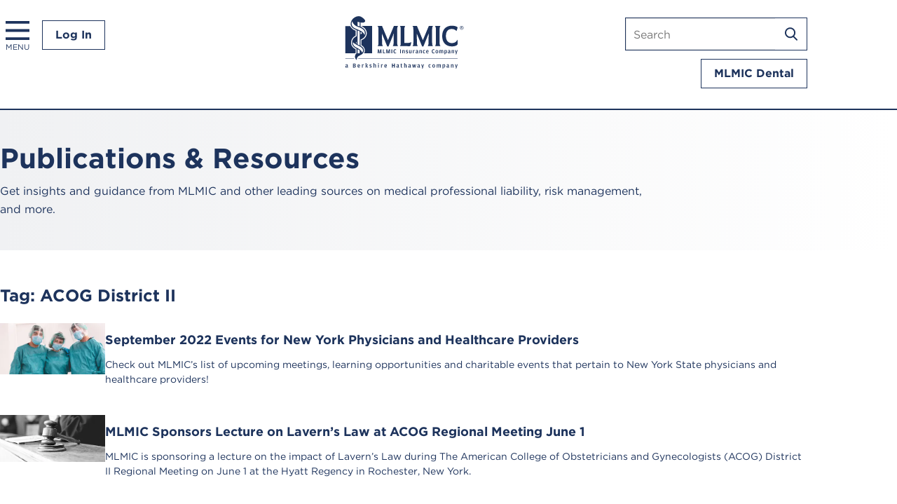

--- FILE ---
content_type: text/html; charset=utf-8
request_url: https://www.mlmic.com/blog/tag/acog-district-ii/
body_size: 5284
content:
<!DOCTYPE html><html lang="en"><head><meta charSet="utf-8"/><meta name="viewport" content="width=device-width"/><link rel="apple-touch-icon" sizes="180x180" href="/favicon/apple-touch-icon.png"/><link rel="icon" type="image/png" sizes="32x32" href="/favicon/favicon-32x32.png"/><link rel="icon" type="image/png" sizes="16x16" href="/favicon/favicon-16x16.png"/><link rel="manifest" href="/favicon/site.webmanifest"/><link rel="mask-icon" href="/favicon/safari-pinned-tab.svg" color="#000000"/><link rel="shortcut icon" href="/favicon/favicon.ico"/><meta name="msapplication-TileColor" content="#000000"/><meta name="msapplication-config" content="/favicon/browserconfig.xml"/><meta name="theme-color" content="#000"/><link rel="alternate" type="application/rss+xml" href="/feed.xml"/><meta name="description" content="MLMIC Insurance Company is New York&#x27;s #1 medical liability insurance provider. We provide a range of customizable coverage options for physicians, surgeons, dentists, hospitals, and other healthcare professionals."/><meta property="og:image" content="/img/mlmic-logo.svg"/><link rel="preload" href="/_next/static/media/mlmic-logo.57375fb2.svg" as="image" fetchpriority="high"/><title>Tag: <!-- -->ACOG District II<!-- --> | Publications &amp; Resources | <!-- -->MLMIC Insurance Company</title><meta name="next-head-count" content="16"/><link rel="stylesheet" type="text/css" href="https://cloud.typography.com/6845252/7905832/css/fonts.css"/><link rel="preload" href="/_next/static/css/c9d7a2afb24c8d64.css" as="style"/><link rel="stylesheet" href="/_next/static/css/c9d7a2afb24c8d64.css" data-n-g=""/><noscript data-n-css=""></noscript><script defer="" nomodule="" src="/_next/static/chunks/polyfills-42372ed130431b0a.js"></script><script src="/_next/static/chunks/webpack-e17383529fe6c8b6.js" defer=""></script><script src="/_next/static/chunks/framework-5d8ddfaed1f28b48.js" defer=""></script><script src="/_next/static/chunks/main-061bb0c6ed721176.js" defer=""></script><script src="/_next/static/chunks/pages/_app-2e3f65bdb3a9428e.js" defer=""></script><script src="/_next/static/chunks/269-01fc99965471ca84.js" defer=""></script><script src="/_next/static/chunks/174-9c35c3330d94e317.js" defer=""></script><script src="/_next/static/chunks/311-d677f234a50abd80.js" defer=""></script><script src="/_next/static/chunks/15-41d798fbc45d62fc.js" defer=""></script><script src="/_next/static/chunks/pages/blog/tag/%5Bslug%5D-91ebd5906ffb6b7e.js" defer=""></script><script src="/_next/static/CXWDajMEcRiIdNCSLKedL/_buildManifest.js" defer=""></script><script src="/_next/static/CXWDajMEcRiIdNCSLKedL/_ssgManifest.js" defer=""></script></head><body><div id="__next"><div class="main-wrapper publications-and-resources category-listing paginated"><header><div class="constrained"><nav aria-label="Main navigation" class="main-nav" id="main-nav" role="navigation"><button class="hamburger" id="hamburger" aria-expanded="false" hidden=""><svg xmlns="http://www.w3.org/2000/svg" width="35" height="28" viewBox="0 0 35 28" fill="none"><path fill="#1D335C" d="M0 0h35v4H0zM0 12h35v4H0zM0 24h35v4H0z"></path></svg><span class="menulabel">Menu</span></button><div class="nav-items" id="nav-items"><button id="close" class="close"><svg width="28" height="28" viewBox="0 0 28 28" aria-label="Close menu" fill="none" xmlns="http://www.w3.org/2000/svg"><path fill-rule="evenodd" clip-rule="evenodd" d="M14 11.1716 2.82837 0 0 2.82843 11.1716 14 .251221 24.9203l2.828369 2.8284L14 16.8284l10.7488 10.7488 2.8283-2.8285L16.8284 14l11-11L25 .17157 14 11.1716Z" fill="#1D335C"></path></svg></button><ul role="list"><li class="mobilesearch"><div class="mobilesitesearch-wrap" id="mobilesitesearch-wrap"><div class="sitesearch"><form action="" method="post"><div><label for="search" class="visuallyhidden">Search mlmic.com</label><input type="search" id="search" name="search" placeholder="Search" value=""/><button type="submit" class="searchsubmit"><span class="visuallyhidden">Search</span><svg width="18" height="19" viewBox="0 0 28 29" fill="none" xmlns="http://www.w3.org/2000/svg"><path d="m27.5733 26.4141-6.9035-7.1775c1.7768-2.1074 2.7492-4.7646 2.7492-7.5287C23.419 5.25329 18.165 0 11.7095 0 5.254 0 0 5.25329 0 11.7079c0 6.4546 5.254 11.7079 11.7095 11.7079 2.4234 0 4.7347-.733 6.7101-2.1176l6.9544 7.2335c.2902.3003.6822.4683 1.0997.4683.3971 0 .7738-.1527 1.0589-.4276.6058-.5854.6262-1.5526.0407-2.1583ZM11.7095 3.05424c4.7703 0 8.6548 3.88397 8.6548 8.65366 0 4.7697-3.8845 8.6537-8.6548 8.6537-4.77035 0-8.65485-3.884-8.65485-8.6537 0-4.76969 3.8845-8.65366 8.65485-8.65366Z" fill="#ffffff"></path></svg></button></div></form></div></div></li><li><a href="/coverage-options/"><b>Coverage Options</b></a></li><li class="risklink"><a href="/risk-management/"><b>Risk Management</b></a></li><li><a href="/apply/">Apply Now</a></li><li><a href="/request-a-quote/">Request a Quote</a></li><li><a href="/report-a-claim/">Report a Claim</a></li><li class="loginlink"><a href="/login/">Log In</a></li><li><a href="/dentists/">Looking for<br/>Dental Coverage?</a></li><li class="talklink"><a href="/contact/">Let’s Talk</a></li></ul></div><a class="button login" tabindex="0" href="/login/">Log In</a></nav><div class="logo"><a href="/"><img alt="MLMIC Insurance Company | A Berkshire Hathaway Company. Celebrating 50 years." fetchpriority="high" width="270" height="126" decoding="async" data-nimg="1" src="/_next/static/media/mlmic-logo.57375fb2.svg"/></a></div><div class="sitesearch-wrap"><div class="sitesearch"><form action="" method="post"><div><label for="search" class="visuallyhidden">Search mlmic.com</label><input type="search" id="search" name="search" placeholder="Search" value=""/><button type="submit" class="searchsubmit"><span class="visuallyhidden">Search</span><svg width="18" height="19" viewBox="0 0 28 29" fill="none" xmlns="http://www.w3.org/2000/svg"><path d="m27.5733 26.4141-6.9035-7.1775c1.7768-2.1074 2.7492-4.7646 2.7492-7.5287C23.419 5.25329 18.165 0 11.7095 0 5.254 0 0 5.25329 0 11.7079c0 6.4546 5.254 11.7079 11.7095 11.7079 2.4234 0 4.7347-.733 6.7101-2.1176l6.9544 7.2335c.2902.3003.6822.4683 1.0997.4683.3971 0 .7738-.1527 1.0589-.4276.6058-.5854.6262-1.5526.0407-2.1583ZM11.7095 3.05424c4.7703 0 8.6548 3.88397 8.6548 8.65366 0 4.7697-3.8845 8.6537-8.6548 8.6537-4.77035 0-8.65485-3.884-8.65485-8.6537 0-4.76969 3.8845-8.65366 8.65485-8.65366Z" fill="#ffffff"></path></svg></button></div></form></div><div class="buttonwrap"><a class="dentallink button" href="/dentists/">MLMIC Dental</a></div></div></div></header><main><section class="hero"><div class="constrained"><div class="content"><h1>Publications &amp; Resources</h1><p>Get insights and guidance from MLMIC and other leading sources on medical professional liability, risk management, and more.</p></div></div></section><section class="maincontent"><div class="constrained"><h2>Tag: <!-- -->ACOG District II</h2><div class="post_card-wrap"><a class="post_card " href="/blog/september-events-for-new-york-physicians/"><img alt="" loading="lazy" width="300" height="250" decoding="async" data-nimg="1" style="color:transparent" srcSet="/_next/image/?url=https%3A%2F%2Fapi.ml.mlmic.com%2Fwp-content%2Fuploads%2F2022%2F09%2FSeptember-2022-Events-1020x500-px.jpg&amp;w=384&amp;q=75 1x, /_next/image/?url=https%3A%2F%2Fapi.ml.mlmic.com%2Fwp-content%2Fuploads%2F2022%2F09%2FSeptember-2022-Events-1020x500-px.jpg&amp;w=640&amp;q=75 2x" src="/_next/image/?url=https%3A%2F%2Fapi.ml.mlmic.com%2Fwp-content%2Fuploads%2F2022%2F09%2FSeptember-2022-Events-1020x500-px.jpg&amp;w=640&amp;q=75"/><div class="content"><p class="category"></p><p class="title">September 2022 Events for New York Physicians and Healthcare Providers</p><p>Check out MLMIC’s list of upcoming meetings, learning opportunities and charitable events that pertain to New York State physicians and healthcare providers! </p>
</div></a></div><div class="post_card-wrap"><a class="post_card " href="/blog/laverns-law-lecture/"><img alt="" loading="lazy" width="300" height="250" decoding="async" data-nimg="1" style="color:transparent" srcSet="/_next/image/?url=https%3A%2F%2Fapi.ml.mlmic.com%2Fwp-content%2Fuploads%2F2018%2F05%2FMLMIC_laverns-law-lecture_blog.jpg&amp;w=384&amp;q=75 1x, /_next/image/?url=https%3A%2F%2Fapi.ml.mlmic.com%2Fwp-content%2Fuploads%2F2018%2F05%2FMLMIC_laverns-law-lecture_blog.jpg&amp;w=640&amp;q=75 2x" src="/_next/image/?url=https%3A%2F%2Fapi.ml.mlmic.com%2Fwp-content%2Fuploads%2F2018%2F05%2FMLMIC_laverns-law-lecture_blog.jpg&amp;w=640&amp;q=75"/><div class="content"><p class="category"></p><p class="title">MLMIC Sponsors Lecture on Lavern’s Law at ACOG Regional Meeting June 1</p><p>MLMIC is sponsoring a lecture on the impact of Lavern’s Law during The American College of Obstetricians and Gynecologists (ACOG) District II Regional Meeting on June 1 at the Hyatt Regency in Rochester, New York.</p>
</div></a></div><div class="post_card-wrap"><a class="post_card " href="/blog/mlmic-partners-with-acog-district-ii/"><div class="content"><p class="category"></p><p class="title">MLMIC Partners with ACOG District II</p><p>ACOG District II – MLMIC partnership will help both expand their ability to improve patient safety and reduce risk in select focus areas, such as maternal mortality and morbidity.  </p>
</div></a></div><div class="pagination"></div></div></section></main><footer><div class="constrained"><div class="info"><div class="ambest"><img alt="AM Best A+ Superior" loading="lazy" width="122" height="41" decoding="async" data-nimg="1" src="/_next/static/media/am-best-logo-wh.f738d0e1.svg"/><p>MLMIC Insurance Company is the only AM Best A+-rated admitted insurance company predominately writing medical malpractice insurance in New York. For the latest Best’s Rating, access <a href="https://ambest.com">ambest.com</a>.</p></div><div class="letstalk"><a class="button outline" href="/contact/">Let’s Talk</a></div></div><div class="links"><div><ul><li><a class="button" href="/apply/">Apply Now</a></li><li><a class="button" href="/request-a-quote/">Request A Quote</a></li></ul></div><nav aria-label="Links for policyholders"><ul class="policyholder-links"><li><strong>Policyholders</strong></li><li><a href="/login/">Login</a></li><li><a href="/make-a-payment/">Make a Payment</a></li><li><a href="/document-request/">Document Request</a></li><li><a href="/report-a-claim/">Report a Claim</a></li><li><a href="/medical-malpractice-faqs/">Medical Malpractice FAQs</a></li></ul></nav><nav aria-label="Links for general information"><ul class="info-links"><li><strong>MLMIC Info</strong></li><li><a href="/about/">About</a></li><li><a href="/contact/">Contact</a></li><li><a href="/careers/">Careers</a></li></ul></nav><p><a href="/dentists" class="dentallink">Looking for dental coverage?</a></p></div><div class="legal"><div class="copyright"><p>Copyright © <!-- -->2026<!-- --> MLMIC Insurance Company. All rights reserved.<br/>All references to MLMIC refer to MLMIC Insurance Company, Colonie, NY.</p><ul><li><a href="/privacy-policy">Privacy Policy</a></li><li><a href="/terms-and-conditions">Terms &amp; Conditions</a></li></ul></div><div class="social"><ul><li><a href="https://www.facebook.com/profile.php?id=61560180295881" target="_blank" title="Follow on Facebook"><svg width="48" height="48" viewBox="0 0 48 48" fill="none" xmlns="http://www.w3.org/2000/svg"><path fill-rule="evenodd" clip-rule="evenodd" d="M24 47c12.7025 0 23-10.2975 23-23S36.7025 1 24 1 1 11.2975 1 24s10.2975 23 23 23Zm0 1c13.2548 0 24-10.7452 24-24S37.2548 0 24 0 0 10.7452 0 24s10.7452 24 24 24Z" fill="#fff" class="icon"></path><path d="m28.6133 24.1875.7554-4.8864h-4.7233v-3.1709c0-1.3368.6598-2.6399 2.7752-2.6399h2.1473V9.33012S27.6193 9 25.7562 9c-3.8898 0-6.4324 2.3404-6.4324 6.577v3.7241H15v4.8864h4.3238V36h5.3216V24.1875h3.9679Z" class="icon" fill="#fff"></path></svg></a></li><li><a href="https://twitter.com/MLMIC" target="_blank" title="Follow on X"><svg width="48" height="48" viewBox="0 0 48 48" fill="none" xmlns="http://www.w3.org/2000/svg"><path fill-rule="evenodd" clip-rule="evenodd" d="M24 47c12.7025 0 23-10.2975 23-23S36.7025 1 24 1 1 11.2975 1 24s10.2975 23 23 23Zm0 1c13.2548 0 24-10.7452 24-24S37.2548 0 24 0 0 10.7452 0 24s10.7452 24 24 24Z" class="icon" fill="#fff"></path><path d="M29.444 15.001h3.008l-6.57 7.434 7.729 10.116h-6.053l-4.74-6.135-5.424 6.135h-3.008l7.027-7.951L14 15h6.205l4.285 5.608L29.445 15l-.001.001Zm-1.055 15.768h1.666l-10.756-14.08h-1.788l10.878 14.08Z" class="icon" fill="#fff"></path></svg></a></li><li><a href="https://www.linkedin.com/company/mlmic" target="_blank" title="Follow on LinkedIn"><svg width="48" height="48" viewBox="0 0 48 48" fill="none" xmlns="http://www.w3.org/2000/svg"><path fill-rule="evenodd" clip-rule="evenodd" d="M24 47c12.7025 0 23-10.2975 23-23S36.7025 1 24 1 1 11.2975 1 24s10.2975 23 23 23Zm0 1c13.2548 0 24-10.7452 24-24S37.2548 0 24 0 0 10.7452 0 24s10.7452 24 24 24Z" fill="#fff" class="icon"></path><path d="M17.1483 34.8745h-4.7684V20.27h4.7684v14.6045Zm-2.3868-16.5967c-1.5247 0-2.7615-1.2011-2.7615-2.6513 0-.6966.2909-1.3647.8088-1.8572.5179-.4926 1.2203-.7693 1.9527-.7693.7324 0 1.4349.2767 1.9527.7693.5179.4925.8089 1.1606.8089 1.8572 0 1.4502-1.2373 2.6513-2.7616 2.6513Zm20.2334 16.5967h-4.7582v-7.1094c0-1.6943-.0359-3.8671-2.4791-3.8671-2.4792 0-2.8591 1.8408-2.8591 3.7451v7.2314h-4.7633V20.27h4.5733v1.9922h.0668c.6366-1.1475 2.1916-2.3584 4.5117-2.3584 4.8259 0 5.713 3.0225 5.713 6.9483v8.0224h-.0051Z" class="icon" fill="#fff"></path></svg></a></li></ul></div></div></div></footer></div></div><script id="__NEXT_DATA__" type="application/json">{"props":{"pageProps":{"posts":[{"node":{"title":"September 2022 Events for New York Physicians and Healthcare Providers","slug":"september-events-for-new-york-physicians","excerpt":"\u003cp\u003eCheck out MLMIC\u0026#8217;s list of upcoming meetings, learning opportunities and charitable events that pertain to New York State physicians and healthcare providers! \u003c/p\u003e\n","categories":{"edges":[{"isPrimary":false,"node":{"name":"Hospitals","slug":"hospitals","databaseId":9}},{"isPrimary":false,"node":{"name":"Physicians","slug":"physicians","databaseId":15}}]},"featuredImage":{"node":{"altText":"","sourceUrl":"https://api.ml.mlmic.com/wp-content/uploads/2022/09/September-2022-Events-1020x500-px.jpg"}},"postId":13534}},{"node":{"title":"MLMIC Sponsors Lecture on Lavern’s Law at ACOG Regional Meeting June 1","slug":"laverns-law-lecture","excerpt":"\u003cp\u003eMLMIC is sponsoring a lecture on the impact of Lavern’s Law during The American College of Obstetricians and Gynecologists (ACOG) District II Regional Meeting on June 1 at the Hyatt Regency in Rochester, New York.\u003c/p\u003e\n","categories":{"edges":[{"isPrimary":false,"node":{"name":"Hospitals","slug":"hospitals","databaseId":9}},{"isPrimary":false,"node":{"name":"Physicians","slug":"physicians","databaseId":15}}]},"featuredImage":{"node":{"altText":"Legal Implications of Lavern's Law","sourceUrl":"https://api.ml.mlmic.com/wp-content/uploads/2018/05/MLMIC_laverns-law-lecture_blog.jpg"}},"postId":4215}},{"node":{"title":"MLMIC Partners with ACOG District II","slug":"mlmic-partners-with-acog-district-ii","excerpt":"\u003cp\u003eACOG District II \u0026#8211; MLMIC partnership will help both expand their ability to improve patient safety and reduce risk in select focus areas, such as maternal mortality and morbidity.  \u003c/p\u003e\n","categories":{"edges":[{"isPrimary":false,"node":{"name":"Hospitals","slug":"hospitals","databaseId":9}},{"isPrimary":false,"node":{"name":"Physicians","slug":"physicians","databaseId":15}}]},"featuredImage":null,"postId":3936}}],"tag":{"id":266,"count":3,"description":"","link":"https://api.ml.mlmic.com/tag/acog-district-ii/","name":"ACOG District II","slug":"acog-district-ii","taxonomy":"post_tag","meta":[],"yoast_head":"\u003c!-- This site is optimized with the Yoast SEO plugin v26.7 - https://yoast.com/wordpress/plugins/seo/ --\u003e\n\u003ctitle\u003eACOG District II Archives - MLMIC Insurance Company\u003c/title\u003e\n\u003cmeta name=\"robots\" content=\"noindex, follow, max-snippet:-1, max-image-preview:large, max-video-preview:-1\" /\u003e\n\u003cmeta property=\"og:locale\" content=\"en_US\" /\u003e\n\u003cmeta property=\"og:type\" content=\"article\" /\u003e\n\u003cmeta property=\"og:title\" content=\"ACOG District II Archives - MLMIC Insurance Company\" /\u003e\n\u003cmeta property=\"og:url\" content=\"https://www.mlmic.com\" /\u003e\n\u003cmeta property=\"og:site_name\" content=\"MLMIC Insurance Company\" /\u003e\n\u003cmeta name=\"twitter:card\" content=\"summary_large_image\" /\u003e\n\u003cscript type=\"application/ld+json\" class=\"yoast-schema-graph\"\u003e{\"@context\":\"https://schema.org\",\"@graph\":[{\"@type\":\"CollectionPage\",\"@id\":\"https://api.ml.mlmic.com/tag/acog-district-ii/\",\"url\":\"https://api.ml.mlmic.com/tag/acog-district-ii/\",\"name\":\"ACOG District II Archives - MLMIC Insurance Company\",\"isPartOf\":{\"@id\":\"https://api.ml.mlmic.com/#website\"},\"breadcrumb\":{\"@id\":\"https://api.ml.mlmic.com/tag/acog-district-ii/#breadcrumb\"},\"inLanguage\":\"en-US\"},{\"@type\":\"BreadcrumbList\",\"@id\":\"https://api.ml.mlmic.com/tag/acog-district-ii/#breadcrumb\",\"itemListElement\":[{\"@type\":\"ListItem\",\"position\":1,\"name\":\"Home\",\"item\":\"https://api.ml.mlmic.com/\"},{\"@type\":\"ListItem\",\"position\":2,\"name\":\"ACOG District II\"}]},{\"@type\":\"WebSite\",\"@id\":\"https://api.ml.mlmic.com/#website\",\"url\":\"https://api.ml.mlmic.com/\",\"name\":\"MLMIC Insurance Company\",\"description\":\"\",\"potentialAction\":[{\"@type\":\"SearchAction\",\"target\":{\"@type\":\"EntryPoint\",\"urlTemplate\":\"https://api.ml.mlmic.com/?s={search_term_string}\"},\"query-input\":{\"@type\":\"PropertyValueSpecification\",\"valueRequired\":true,\"valueName\":\"search_term_string\"}}],\"inLanguage\":\"en-US\"}]}\u003c/script\u003e\n\u003c!-- / Yoast SEO plugin. --\u003e","yoast_head_json":{"title":"ACOG District II Archives - MLMIC Insurance Company","robots":{"index":"noindex","follow":"follow","max-snippet":"max-snippet:-1","max-image-preview":"max-image-preview:large","max-video-preview":"max-video-preview:-1"},"og_locale":"en_US","og_type":"article","og_title":"ACOG District II Archives - MLMIC Insurance Company","og_url":"https://www.mlmic.com","og_site_name":"MLMIC Insurance Company","twitter_card":"summary_large_image","schema":{"@context":"https://schema.org","@graph":[{"@type":"CollectionPage","@id":"https://api.ml.mlmic.com/tag/acog-district-ii/","url":"https://api.ml.mlmic.com/tag/acog-district-ii/","name":"ACOG District II Archives - MLMIC Insurance Company","isPartOf":{"@id":"https://api.ml.mlmic.com/#website"},"breadcrumb":{"@id":"https://api.ml.mlmic.com/tag/acog-district-ii/#breadcrumb"},"inLanguage":"en-US"},{"@type":"BreadcrumbList","@id":"https://api.ml.mlmic.com/tag/acog-district-ii/#breadcrumb","itemListElement":[{"@type":"ListItem","position":1,"name":"Home","item":"https://api.ml.mlmic.com/"},{"@type":"ListItem","position":2,"name":"ACOG District II"}]},{"@type":"WebSite","@id":"https://api.ml.mlmic.com/#website","url":"https://api.ml.mlmic.com/","name":"MLMIC Insurance Company","description":"","potentialAction":[{"@type":"SearchAction","target":{"@type":"EntryPoint","urlTemplate":"https://api.ml.mlmic.com/?s={search_term_string}"},"query-input":{"@type":"PropertyValueSpecification","valueRequired":true,"valueName":"search_term_string"}}],"inLanguage":"en-US"}]}},"_links":{"self":[{"href":"https://api.ml.mlmic.com/wp-json/wp/v2/tags/266","targetHints":{"allow":["GET"]}}],"collection":[{"href":"https://api.ml.mlmic.com/wp-json/wp/v2/tags"}],"about":[{"href":"https://api.ml.mlmic.com/wp-json/wp/v2/taxonomies/post_tag"}],"wp:post_type":[{"href":"https://api.ml.mlmic.com/wp-json/wp/v2/posts?tags=266"}],"curies":[{"name":"wp","href":"https://api.w.org/{rel}","templated":true}]}},"page":1},"nonce":"NDUxMzQ5MWUtNDBmNi00NGViLWE1MGUtOTk0YzY2MzVlMzI0","__N_SSG":true},"page":"/blog/tag/[slug]","query":{"slug":"acog-district-ii"},"buildId":"CXWDajMEcRiIdNCSLKedL","isFallback":false,"isExperimentalCompile":false,"gsp":true,"appGip":true,"scriptLoader":[]}</script></body></html>

--- FILE ---
content_type: text/css; charset=UTF-8
request_url: https://cloud.typography.com/6845252/7905832/css/fonts.css
body_size: 89723
content:

/*
	Copyright (C) 2011-2024 Hoefler & Co.
	This software is the property of Hoefler & Co. (H&Co).
	Your right to access and use this software is subject to the
	applicable License Agreement, or Terms of Service, that exists
	between you and H&Co. If no such agreement exists, you may not
	access or use this software for any purpose.
	This software may only be hosted at the locations specified in
	the applicable License Agreement or Terms of Service, and only
	for the purposes expressly set forth therein. You may not copy,
	modify, convert, create derivative works from or distribute this
	software in any way, or make it accessible to any third party,
	without first obtaining the written permission of H&Co.
	For more information, please visit us at http://typography.com.
	152914-145949-20240502
*/

@font-face{ font-family: "Gotham A"; src: url([data-uri]); font-weight:300; font-style:normal; } @font-face{ font-family: "Gotham B"; src: url([data-uri]); font-weight:300; font-style:normal; } @font-face{ font-family: "Gotham A"; src: url([data-uri]); font-weight:300; font-style:italic; } @font-face{ font-family: "Gotham B"; src: url([data-uri]); font-weight:300; font-style:italic; } @font-face{ font-family: "Gotham A"; src: url([data-uri]); font-weight:400; font-style:normal; } @font-face{ font-family: "Gotham B"; src: url([data-uri]); font-weight:400; font-style:normal; } @font-face{ font-family: "Gotham A"; src: url([data-uri]); font-weight:400; font-style:italic; } @font-face{ font-family: "Gotham B"; src: url([data-uri]); font-weight:400; font-style:italic; } @font-face{ font-family: "Gotham A"; src: url([data-uri]); font-weight:700; font-style:normal; } @font-face{ font-family: "Gotham B"; src: url([data-uri]); font-weight:700; font-style:normal; } @font-face{ font-family: "Gotham A"; src: url([data-uri]); font-weight:700; font-style:italic; } @font-face{ font-family: "Gotham B"; src: url([data-uri]); font-weight:700; font-style:italic; } 

--- FILE ---
content_type: application/javascript; charset=UTF-8
request_url: https://www.mlmic.com/_next/static/chunks/pages/index-c44ca4e04150c08e.js
body_size: -410
content:
(self.webpackChunk_N_E=self.webpackChunk_N_E||[]).push([[405],{5557:function(n,e,t){(window.__NEXT_P=window.__NEXT_P||[]).push(["/",function(){return t(4988)}])},4988:function(n,e,t){"use strict";t.r(e),t.d(e,{__N_SSG:function(){return _},default:function(){return c}});var r=t(5893);t(7294);var i=t(9008),u=t.n(i),o=t(1483),s=t(6780),l=t(7311),_=!0;function c(n){let{homePageDetails:e}=n;return(0,r.jsxs)(s.Z,{mainClass:"home",children:[(0,r.jsxs)(u(),{children:[(0,r.jsx)("title",{children:e.nodeByUri.seo.title}),e.nodeByUri.seo.fullHead&&(0,l.ZP)(e.nodeByUri.seo.fullHead)]}),(0,r.jsx)(o.Z,{children:(0,r.jsx)("div",{dangerouslySetInnerHTML:{__html:e.nodeByUri.content}})})]})}}},function(n){n.O(0,[269,311,15,888,774,179],function(){return n(n.s=5557)}),_N_E=n.O()}]);

--- FILE ---
content_type: application/javascript; charset=UTF-8
request_url: https://www.mlmic.com/js/accordions.js
body_size: -331
content:
function toggleAccordion(event) {
	let accordionContainer = this.nextElementSibling;
	this.classList.toggle("open");
	if (this.classList.contains('open')) {
		accordionContainer.setAttribute("aria-hidden", "false");
	} else {
		accordionContainer.setAttribute("aria-hidden", "true");
	}

	if (!accordionContainer.classList.contains('open')) {
		accordionContainer.classList.add('open');
	accordionContainer.style.height = 'auto';

	let height = accordionContainer.clientHeight + 'px';

	accordionContainer.style.height = '0px';

	setTimeout(function () {
		accordionContainer.style.height = height;
		}, 0);
	} else {
		accordionContainer.style.height = '0px';
	accordionContainer.addEventListener('transitionend', function () {
		accordionContainer.classList.remove('open');
		}, {
		once: true
		});
	}
}

function toggleAccordionMaxHeight(event) {
	let accordionContainer = this.nextElementSibling;
	this.classList.toggle("open");
	if (this.classList.contains('open')) {
		accordionContainer.setAttribute("aria-hidden", "false");
	} else {
		accordionContainer.setAttribute("aria-hidden", "true");
	}

	if (!accordionContainer.classList.contains('open')) {
		accordionContainer.classList.add('open');
		// accordionContainer.style.maxHeight = '0';

		// let height = accordionContainer.clientHeight + 'px';

		accordionContainer.style.maxHeight = '0px';

		setTimeout(function () {
			accordionContainer.style.maxHeight = '20000px';
		}, 0);
	} else {
		accordionContainer.style.maxHeight = '0px';
		accordionContainer.addEventListener('transitionend', function () {
			accordionContainer.classList.remove('open');
		}, {
			once: true
		});
	}
}

function initializeAccordion() {
	document.querySelectorAll(".accordiontrigger").forEach(trigger => {
		trigger.removeEventListener('click', toggleAccordion);
		trigger.addEventListener('click', toggleAccordion);
	});

	document.querySelectorAll(".accordionmaxheighttrigger").forEach(trigger => {
		trigger.removeEventListener('click', toggleAccordionMaxHeight);
		trigger.addEventListener('click', toggleAccordionMaxHeight);
	});
}

initializeAccordion();

--- FILE ---
content_type: application/javascript; charset=UTF-8
request_url: https://www.mlmic.com/_next/static/chunks/891-8ae34f21909acca0.js
body_size: 92837
content:
(self.webpackChunk_N_E=self.webpackChunk_N_E||[]).push([[891],{8711:function(e,t,n){"use strict";n.d(t,{Z:function(){return W}});var r=function(){function e(e){var t=this;this._insertTag=function(e){var n;n=0===t.tags.length?t.insertionPoint?t.insertionPoint.nextSibling:t.prepend?t.container.firstChild:t.before:t.tags[t.tags.length-1].nextSibling,t.container.insertBefore(e,n),t.tags.push(e)},this.isSpeedy=void 0===e.speedy||e.speedy,this.tags=[],this.ctr=0,this.nonce=e.nonce,this.key=e.key,this.container=e.container,this.prepend=e.prepend,this.insertionPoint=e.insertionPoint,this.before=null}var t=e.prototype;return t.hydrate=function(e){e.forEach(this._insertTag)},t.insert=function(e){if(this.ctr%(this.isSpeedy?65e3:1)==0){var t;this._insertTag(((t=document.createElement("style")).setAttribute("data-emotion",this.key),void 0!==this.nonce&&t.setAttribute("nonce",this.nonce),t.appendChild(document.createTextNode("")),t.setAttribute("data-s",""),t))}var n=this.tags[this.tags.length-1];if(this.isSpeedy){var r=function(e){if(e.sheet)return e.sheet;for(var t=0;t<document.styleSheets.length;t++)if(document.styleSheets[t].ownerNode===e)return document.styleSheets[t]}(n);try{r.insertRule(e,r.cssRules.length)}catch(e){}}else n.appendChild(document.createTextNode(e));this.ctr++},t.flush=function(){this.tags.forEach(function(e){var t;return null==(t=e.parentNode)?void 0:t.removeChild(e)}),this.tags=[],this.ctr=0},e}(),o=Math.abs,i=String.fromCharCode,a=Object.assign;function l(e,t,n){return e.replace(t,n)}function c(e,t){return e.indexOf(t)}function s(e,t){return 0|e.charCodeAt(t)}function p(e,t,n){return e.slice(t,n)}function u(e){return e.length}function d(e,t){return t.push(e),e}var f=1,m=1,v=0,h=0,g=0,b="";function y(e,t,n,r,o,i,a){return{value:e,root:t,parent:n,type:r,props:o,children:i,line:f,column:m,length:a,return:""}}function x(e,t){return a(y("",null,null,"",null,null,0),e,{length:-e.length},t)}function w(){return g=h<v?s(b,h++):0,m++,10===g&&(m=1,f++),g}function k(){return s(b,h)}function S(e){switch(e){case 0:case 9:case 10:case 13:case 32:return 5;case 33:case 43:case 44:case 47:case 62:case 64:case 126:case 59:case 123:case 125:return 4;case 58:return 3;case 34:case 39:case 40:case 91:return 2;case 41:case 93:return 1}return 0}function Z(e){return f=m=1,v=u(b=e),h=0,[]}function C(e){var t,n;return(t=h-1,n=function e(t){for(;w();)switch(g){case t:return h;case 34:case 39:34!==t&&39!==t&&e(g);break;case 40:41===t&&e(t);break;case 92:w()}return h}(91===e?e+2:40===e?e+1:e),p(b,t,n)).trim()}var P="-ms-",O="-moz-",j="-webkit-",E="comm",R="rule",A="decl",T="@keyframes";function I(e,t){for(var n="",r=e.length,o=0;o<r;o++)n+=t(e[o],o,e,t)||"";return n}function M(e,t,n,r){switch(e.type){case"@layer":if(e.children.length)break;case"@import":case A:return e.return=e.return||e.value;case E:return"";case T:return e.return=e.value+"{"+I(e.children,r)+"}";case R:e.value=e.props.join(",")}return u(n=I(e.children,r))?e.return=e.value+"{"+n+"}":""}function z(e,t,n,r,i,a,c,s,u,d,f){for(var m=i-1,v=0===i?a:[""],h=v.length,g=0,b=0,x=0;g<r;++g)for(var w=0,k=p(e,m+1,m=o(b=c[g])),S=e;w<h;++w)(S=(b>0?v[w]+" "+k:l(k,/&\f/g,v[w])).trim())&&(u[x++]=S);return y(e,t,n,0===i?R:s,u,d,f)}function D(e,t,n,r){return y(e,t,n,A,p(e,0,r),p(e,r+1,-1),r)}var L=function(e,t,n){for(var r=0,o=0;r=o,o=k(),38===r&&12===o&&(t[n]=1),!S(o);)w();return p(b,e,h)},F=function(e,t){var n=-1,r=44;do switch(S(r)){case 0:38===r&&12===k()&&(t[n]=1),e[n]+=L(h-1,t,n);break;case 2:e[n]+=C(r);break;case 4:if(44===r){e[++n]=58===k()?"&\f":"",t[n]=e[n].length;break}default:e[n]+=i(r)}while(r=w());return e},B=function(e,t){var n;return n=F(Z(e),t),b="",n},N=new WeakMap,$=function(e){if("rule"===e.type&&e.parent&&!(e.length<1)){for(var t=e.value,n=e.parent,r=e.column===n.column&&e.line===n.line;"rule"!==n.type;)if(!(n=n.parent))return;if((1!==e.props.length||58===t.charCodeAt(0)||N.get(n))&&!r){N.set(e,!0);for(var o=[],i=B(t,o),a=n.props,l=0,c=0;l<i.length;l++)for(var s=0;s<a.length;s++,c++)e.props[c]=o[l]?i[l].replace(/&\f/g,a[s]):a[s]+" "+i[l]}}},q=function(e){if("decl"===e.type){var t=e.value;108===t.charCodeAt(0)&&98===t.charCodeAt(2)&&(e.return="",e.value="")}},_=[function(e,t,n,r){if(e.length>-1&&!e.return)switch(e.type){case A:e.return=function e(t,n){switch(45^s(t,0)?(((n<<2^s(t,0))<<2^s(t,1))<<2^s(t,2))<<2^s(t,3):0){case 5103:return j+"print-"+t+t;case 5737:case 4201:case 3177:case 3433:case 1641:case 4457:case 2921:case 5572:case 6356:case 5844:case 3191:case 6645:case 3005:case 6391:case 5879:case 5623:case 6135:case 4599:case 4855:case 4215:case 6389:case 5109:case 5365:case 5621:case 3829:return j+t+t;case 5349:case 4246:case 4810:case 6968:case 2756:return j+t+O+t+P+t+t;case 6828:case 4268:return j+t+P+t+t;case 6165:return j+t+P+"flex-"+t+t;case 5187:return j+t+l(t,/(\w+).+(:[^]+)/,j+"box-$1$2"+P+"flex-$1$2")+t;case 5443:return j+t+P+"flex-item-"+l(t,/flex-|-self/,"")+t;case 4675:return j+t+P+"flex-line-pack"+l(t,/align-content|flex-|-self/,"")+t;case 5548:return j+t+P+l(t,"shrink","negative")+t;case 5292:return j+t+P+l(t,"basis","preferred-size")+t;case 6060:return j+"box-"+l(t,"-grow","")+j+t+P+l(t,"grow","positive")+t;case 4554:return j+l(t,/([^-])(transform)/g,"$1"+j+"$2")+t;case 6187:return l(l(l(t,/(zoom-|grab)/,j+"$1"),/(image-set)/,j+"$1"),t,"")+t;case 5495:case 3959:return l(t,/(image-set\([^]*)/,j+"$1$`$1");case 4968:return l(l(t,/(.+:)(flex-)?(.*)/,j+"box-pack:$3"+P+"flex-pack:$3"),/s.+-b[^;]+/,"justify")+j+t+t;case 4095:case 3583:case 4068:case 2532:return l(t,/(.+)-inline(.+)/,j+"$1$2")+t;case 8116:case 7059:case 5753:case 5535:case 5445:case 5701:case 4933:case 4677:case 5533:case 5789:case 5021:case 4765:if(u(t)-1-n>6)switch(s(t,n+1)){case 109:if(45!==s(t,n+4))break;case 102:return l(t,/(.+:)(.+)-([^]+)/,"$1"+j+"$2-$3$1"+O+(108==s(t,n+3)?"$3":"$2-$3"))+t;case 115:return~c(t,"stretch")?e(l(t,"stretch","fill-available"),n)+t:t}break;case 4949:if(115!==s(t,n+1))break;case 6444:switch(s(t,u(t)-3-(~c(t,"!important")&&10))){case 107:return l(t,":",":"+j)+t;case 101:return l(t,/(.+:)([^;!]+)(;|!.+)?/,"$1"+j+(45===s(t,14)?"inline-":"")+"box$3$1"+j+"$2$3$1"+P+"$2box$3")+t}break;case 5936:switch(s(t,n+11)){case 114:return j+t+P+l(t,/[svh]\w+-[tblr]{2}/,"tb")+t;case 108:return j+t+P+l(t,/[svh]\w+-[tblr]{2}/,"tb-rl")+t;case 45:return j+t+P+l(t,/[svh]\w+-[tblr]{2}/,"lr")+t}return j+t+P+t+t}return t}(e.value,e.length);break;case T:return I([x(e,{value:l(e.value,"@","@"+j)})],r);case R:if(e.length){var o,i;return o=e.props,i=function(t){var n;switch(n=t,(n=/(::plac\w+|:read-\w+)/.exec(n))?n[0]:n){case":read-only":case":read-write":return I([x(e,{props:[l(t,/:(read-\w+)/,":"+O+"$1")]})],r);case"::placeholder":return I([x(e,{props:[l(t,/:(plac\w+)/,":"+j+"input-$1")]}),x(e,{props:[l(t,/:(plac\w+)/,":"+O+"$1")]}),x(e,{props:[l(t,/:(plac\w+)/,P+"input-$1")]})],r)}return""},o.map(i).join("")}}}],W=function(e){var t,n,o,a,v,x,P=e.key;if("css"===P){var O=document.querySelectorAll("style[data-emotion]:not([data-s])");Array.prototype.forEach.call(O,function(e){-1!==e.getAttribute("data-emotion").indexOf(" ")&&(document.head.appendChild(e),e.setAttribute("data-s",""))})}var j=e.stylisPlugins||_,R={},A=[];a=e.container||document.head,Array.prototype.forEach.call(document.querySelectorAll('style[data-emotion^="'+P+' "]'),function(e){for(var t=e.getAttribute("data-emotion").split(" "),n=1;n<t.length;n++)R[t[n]]=!0;A.push(e)});var T=(n=(t=[$,q].concat(j,[M,(o=function(e){x.insert(e)},function(e){!e.root&&(e=e.return)&&o(e)})])).length,function(e,r,o,i){for(var a="",l=0;l<n;l++)a+=t[l](e,r,o,i)||"";return a}),L=function(e){var t,n;return I((n=function e(t,n,r,o,a,v,x,Z,P){for(var O,j=0,R=0,A=x,T=0,I=0,M=0,L=1,F=1,B=1,N=0,$="",q=a,_=v,W=o,H=$;F;)switch(M=N,N=w()){case 40:if(108!=M&&58==s(H,A-1)){-1!=c(H+=l(C(N),"&","&\f"),"&\f")&&(B=-1);break}case 34:case 39:case 91:H+=C(N);break;case 9:case 10:case 13:case 32:H+=function(e){for(;g=k();)if(g<33)w();else break;return S(e)>2||S(g)>3?"":" "}(M);break;case 92:H+=function(e,t){for(var n;--t&&w()&&!(g<48)&&!(g>102)&&(!(g>57)||!(g<65))&&(!(g>70)||!(g<97)););return n=h+(t<6&&32==k()&&32==w()),p(b,e,n)}(h-1,7);continue;case 47:switch(k()){case 42:case 47:d(y(O=function(e,t){for(;w();)if(e+g===57)break;else if(e+g===84&&47===k())break;return"/*"+p(b,t,h-1)+"*"+i(47===e?e:w())}(w(),h),n,r,E,i(g),p(O,2,-2),0),P);break;default:H+="/"}break;case 123*L:Z[j++]=u(H)*B;case 125*L:case 59:case 0:switch(N){case 0:case 125:F=0;case 59+R:-1==B&&(H=l(H,/\f/g,"")),I>0&&u(H)-A&&d(I>32?D(H+";",o,r,A-1):D(l(H," ","")+";",o,r,A-2),P);break;case 59:H+=";";default:if(d(W=z(H,n,r,j,R,a,Z,$,q=[],_=[],A),v),123===N){if(0===R)e(H,n,W,W,q,v,A,Z,_);else switch(99===T&&110===s(H,3)?100:T){case 100:case 108:case 109:case 115:e(t,W,W,o&&d(z(t,W,W,0,0,a,Z,$,a,q=[],A),_),a,_,A,Z,o?q:_);break;default:e(H,W,W,W,[""],_,0,Z,_)}}}j=R=I=0,L=B=1,$=H="",A=x;break;case 58:A=1+u(H),I=M;default:if(L<1){if(123==N)--L;else if(125==N&&0==L++&&125==(g=h>0?s(b,--h):0,m--,10===g&&(m=1,f--),g))continue}switch(H+=i(N),N*L){case 38:B=R>0?1:(H+="\f",-1);break;case 44:Z[j++]=(u(H)-1)*B,B=1;break;case 64:45===k()&&(H+=C(w())),T=k(),R=A=u($=H+=function(e){for(;!S(k());)w();return p(b,e,h)}(h)),N++;break;case 45:45===M&&2==u(H)&&(L=0)}}return v}("",null,null,null,[""],t=Z(t=e),0,[0],t),b="",n),T)};v=function(e,t,n,r){x=n,L(e?e+"{"+t.styles+"}":t.styles),r&&(F.inserted[t.name]=!0)};var F={key:P,sheet:new r({key:P,container:a,nonce:e.nonce,speedy:e.speedy,prepend:e.prepend,insertionPoint:e.insertionPoint}),nonce:e.nonce,inserted:R,registered:{},insert:v};return F.sheet.hydrate(A),F}},5042:function(e,t,n){"use strict";function r(e){var t=Object.create(null);return function(n){return void 0===t[n]&&(t[n]=e(n)),t[n]}}n.d(t,{Z:function(){return r}})},8741:function(e,t,n){"use strict";n.d(t,{T:function(){return l},w:function(){return a}});var r=n(7294),o=n(8711);n(5662),n(7278);var i=r.createContext("undefined"!=typeof HTMLElement?(0,o.Z)({key:"css"}):null);i.Provider;var a=function(e){return(0,r.forwardRef)(function(t,n){return e(t,(0,r.useContext)(i),n)})},l=r.createContext({})},917:function(e,t,n){"use strict";n.d(t,{F4:function(){return p},xB:function(){return c}});var r=n(8741),o=n(7294),i=n(444),a=n(7278),l=n(5662);n(8711),n(8679);var c=(0,r.w)(function(e,t){var n=e.styles,c=(0,l.O)([n],void 0,o.useContext(r.T)),s=o.useRef();return(0,a.j)(function(){var e=t.key+"-global",n=new t.sheet.constructor({key:e,nonce:t.sheet.nonce,container:t.sheet.container,speedy:t.sheet.isSpeedy}),r=!1,o=document.querySelector('style[data-emotion="'+e+" "+c.name+'"]');return t.sheet.tags.length&&(n.before=t.sheet.tags[0]),null!==o&&(r=!0,o.setAttribute("data-emotion",e),n.hydrate([o])),s.current=[n,r],function(){n.flush()}},[t]),(0,a.j)(function(){var e=s.current,n=e[0];if(e[1]){e[1]=!1;return}if(void 0!==c.next&&(0,i.My)(t,c.next,!0),n.tags.length){var r=n.tags[n.tags.length-1].nextElementSibling;n.before=r,n.flush()}t.insert("",c,n,!1)},[t,c.name]),null});function s(){for(var e=arguments.length,t=Array(e),n=0;n<e;n++)t[n]=arguments[n];return(0,l.O)(t)}var p=function(){var e=s.apply(void 0,arguments),t="animation-"+e.name;return{name:t,styles:"@keyframes "+t+"{"+e.styles+"}",anim:1,toString:function(){return"_EMO_"+this.name+"_"+this.styles+"_EMO_"}}}},5662:function(e,t,n){"use strict";n.d(t,{O:function(){return m}});var r,o={animationIterationCount:1,aspectRatio:1,borderImageOutset:1,borderImageSlice:1,borderImageWidth:1,boxFlex:1,boxFlexGroup:1,boxOrdinalGroup:1,columnCount:1,columns:1,flex:1,flexGrow:1,flexPositive:1,flexShrink:1,flexNegative:1,flexOrder:1,gridRow:1,gridRowEnd:1,gridRowSpan:1,gridRowStart:1,gridColumn:1,gridColumnEnd:1,gridColumnSpan:1,gridColumnStart:1,msGridRow:1,msGridRowSpan:1,msGridColumn:1,msGridColumnSpan:1,fontWeight:1,lineHeight:1,opacity:1,order:1,orphans:1,scale:1,tabSize:1,widows:1,zIndex:1,zoom:1,WebkitLineClamp:1,fillOpacity:1,floodOpacity:1,stopOpacity:1,strokeDasharray:1,strokeDashoffset:1,strokeMiterlimit:1,strokeOpacity:1,strokeWidth:1},i=n(5042),a=/[A-Z]|^ms/g,l=/_EMO_([^_]+?)_([^]*?)_EMO_/g,c=function(e){return 45===e.charCodeAt(1)},s=function(e){return null!=e&&"boolean"!=typeof e},p=(0,i.Z)(function(e){return c(e)?e:e.replace(a,"-$&").toLowerCase()}),u=function(e,t){switch(e){case"animation":case"animationName":if("string"==typeof t)return t.replace(l,function(e,t,n){return r={name:t,styles:n,next:r},t})}return 1===o[e]||c(e)||"number"!=typeof t||0===t?t:t+"px"};function d(e,t,n){if(null==n)return"";if(void 0!==n.__emotion_styles)return n;switch(typeof n){case"boolean":return"";case"object":if(1===n.anim)return r={name:n.name,styles:n.styles,next:r},n.name;if(void 0!==n.styles){var o=n.next;if(void 0!==o)for(;void 0!==o;)r={name:o.name,styles:o.styles,next:r},o=o.next;return n.styles+";"}return function(e,t,n){var r="";if(Array.isArray(n))for(var o=0;o<n.length;o++)r+=d(e,t,n[o])+";";else for(var i in n){var a=n[i];if("object"!=typeof a)null!=t&&void 0!==t[a]?r+=i+"{"+t[a]+"}":s(a)&&(r+=p(i)+":"+u(i,a)+";");else if(Array.isArray(a)&&"string"==typeof a[0]&&(null==t||void 0===t[a[0]]))for(var l=0;l<a.length;l++)s(a[l])&&(r+=p(i)+":"+u(i,a[l])+";");else{var c=d(e,t,a);switch(i){case"animation":case"animationName":r+=p(i)+":"+c+";";break;default:r+=i+"{"+c+"}"}}}return r}(e,t,n);case"function":if(void 0!==e){var i=r,a=n(e);return r=i,d(e,t,a)}}if(null==t)return n;var l=t[n];return void 0!==l?l:n}var f=/label:\s*([^\s;{]+)\s*(;|$)/g;function m(e,t,n){if(1===e.length&&"object"==typeof e[0]&&null!==e[0]&&void 0!==e[0].styles)return e[0];var o,i=!0,a="";r=void 0;var l=e[0];null==l||void 0===l.raw?(i=!1,a+=d(n,t,l)):a+=l[0];for(var c=1;c<e.length;c++)a+=d(n,t,e[c]),i&&(a+=l[c]);f.lastIndex=0;for(var s="";null!==(o=f.exec(a));)s+="-"+o[1];return{name:function(e){for(var t,n=0,r=0,o=e.length;o>=4;++r,o-=4)t=(65535&(t=255&e.charCodeAt(r)|(255&e.charCodeAt(++r))<<8|(255&e.charCodeAt(++r))<<16|(255&e.charCodeAt(++r))<<24))*1540483477+((t>>>16)*59797<<16),t^=t>>>24,n=(65535&t)*1540483477+((t>>>16)*59797<<16)^(65535&n)*1540483477+((n>>>16)*59797<<16);switch(o){case 3:n^=(255&e.charCodeAt(r+2))<<16;case 2:n^=(255&e.charCodeAt(r+1))<<8;case 1:n^=255&e.charCodeAt(r),n=(65535&n)*1540483477+((n>>>16)*59797<<16)}return n^=n>>>13,(((n=(65535&n)*1540483477+((n>>>16)*59797<<16))^n>>>15)>>>0).toString(36)}(a)+s,styles:a,next:r}}},7278:function(e,t,n){"use strict";n.d(t,{L:function(){return a},j:function(){return l}});var r,o=n(7294),i=!!(r||(r=n.t(o,2))).useInsertionEffect&&(r||(r=n.t(o,2))).useInsertionEffect,a=i||function(e){return e()},l=i||o.useLayoutEffect},444:function(e,t,n){"use strict";function r(e,t,n){var r="";return n.split(" ").forEach(function(n){void 0!==e[n]?t.push(e[n]+";"):n&&(r+=n+" ")}),r}n.d(t,{My:function(){return i},fp:function(){return r},hC:function(){return o}});var o=function(e,t,n){var r=e.key+"-"+t.name;!1===n&&void 0===e.registered[r]&&(e.registered[r]=t.styles)},i=function(e,t,n){o(e,t,n);var r=e.key+"-"+t.name;if(void 0===e.inserted[t.name]){var i=t;do e.insert(t===i?"."+r:"",i,e.sheet,!0),i=i.next;while(void 0!==i)}}},9731:function(e,t,n){"use strict";n.d(t,{ZP:function(){return g},nf:function(){return b},bu:function(){return x}});var r=n(7462),o=n(7294),i=n(5042),a=/^((children|dangerouslySetInnerHTML|key|ref|autoFocus|defaultValue|defaultChecked|innerHTML|suppressContentEditableWarning|suppressHydrationWarning|valueLink|abbr|accept|acceptCharset|accessKey|action|allow|allowUserMedia|allowPaymentRequest|allowFullScreen|allowTransparency|alt|async|autoComplete|autoPlay|capture|cellPadding|cellSpacing|challenge|charSet|checked|cite|classID|className|cols|colSpan|content|contentEditable|contextMenu|controls|controlsList|coords|crossOrigin|data|dateTime|decoding|default|defer|dir|disabled|disablePictureInPicture|disableRemotePlayback|download|draggable|encType|enterKeyHint|fetchpriority|fetchPriority|form|formAction|formEncType|formMethod|formNoValidate|formTarget|frameBorder|headers|height|hidden|high|href|hrefLang|htmlFor|httpEquiv|id|inputMode|integrity|is|keyParams|keyType|kind|label|lang|list|loading|loop|low|marginHeight|marginWidth|max|maxLength|media|mediaGroup|method|min|minLength|multiple|muted|name|nonce|noValidate|open|optimum|pattern|placeholder|playsInline|poster|preload|profile|radioGroup|readOnly|referrerPolicy|rel|required|reversed|role|rows|rowSpan|sandbox|scope|scoped|scrolling|seamless|selected|shape|size|sizes|slot|span|spellCheck|src|srcDoc|srcLang|srcSet|start|step|style|summary|tabIndex|target|title|translate|type|useMap|value|width|wmode|wrap|about|datatype|inlist|prefix|property|resource|typeof|vocab|autoCapitalize|autoCorrect|autoSave|color|incremental|fallback|inert|itemProp|itemScope|itemType|itemID|itemRef|on|option|results|security|unselectable|accentHeight|accumulate|additive|alignmentBaseline|allowReorder|alphabetic|amplitude|arabicForm|ascent|attributeName|attributeType|autoReverse|azimuth|baseFrequency|baselineShift|baseProfile|bbox|begin|bias|by|calcMode|capHeight|clip|clipPathUnits|clipPath|clipRule|colorInterpolation|colorInterpolationFilters|colorProfile|colorRendering|contentScriptType|contentStyleType|cursor|cx|cy|d|decelerate|descent|diffuseConstant|direction|display|divisor|dominantBaseline|dur|dx|dy|edgeMode|elevation|enableBackground|end|exponent|externalResourcesRequired|fill|fillOpacity|fillRule|filter|filterRes|filterUnits|floodColor|floodOpacity|focusable|fontFamily|fontSize|fontSizeAdjust|fontStretch|fontStyle|fontVariant|fontWeight|format|from|fr|fx|fy|g1|g2|glyphName|glyphOrientationHorizontal|glyphOrientationVertical|glyphRef|gradientTransform|gradientUnits|hanging|horizAdvX|horizOriginX|ideographic|imageRendering|in|in2|intercept|k|k1|k2|k3|k4|kernelMatrix|kernelUnitLength|kerning|keyPoints|keySplines|keyTimes|lengthAdjust|letterSpacing|lightingColor|limitingConeAngle|local|markerEnd|markerMid|markerStart|markerHeight|markerUnits|markerWidth|mask|maskContentUnits|maskUnits|mathematical|mode|numOctaves|offset|opacity|operator|order|orient|orientation|origin|overflow|overlinePosition|overlineThickness|panose1|paintOrder|pathLength|patternContentUnits|patternTransform|patternUnits|pointerEvents|points|pointsAtX|pointsAtY|pointsAtZ|preserveAlpha|preserveAspectRatio|primitiveUnits|r|radius|refX|refY|renderingIntent|repeatCount|repeatDur|requiredExtensions|requiredFeatures|restart|result|rotate|rx|ry|scale|seed|shapeRendering|slope|spacing|specularConstant|specularExponent|speed|spreadMethod|startOffset|stdDeviation|stemh|stemv|stitchTiles|stopColor|stopOpacity|strikethroughPosition|strikethroughThickness|string|stroke|strokeDasharray|strokeDashoffset|strokeLinecap|strokeLinejoin|strokeMiterlimit|strokeOpacity|strokeWidth|surfaceScale|systemLanguage|tableValues|targetX|targetY|textAnchor|textDecoration|textRendering|textLength|to|transform|u1|u2|underlinePosition|underlineThickness|unicode|unicodeBidi|unicodeRange|unitsPerEm|vAlphabetic|vHanging|vIdeographic|vMathematical|values|vectorEffect|version|vertAdvY|vertOriginX|vertOriginY|viewBox|viewTarget|visibility|widths|wordSpacing|writingMode|x|xHeight|x1|x2|xChannelSelector|xlinkActuate|xlinkArcrole|xlinkHref|xlinkRole|xlinkShow|xlinkTitle|xlinkType|xmlBase|xmlns|xmlnsXlink|xmlLang|xmlSpace|y|y1|y2|yChannelSelector|z|zoomAndPan|for|class|autofocus)|(([Dd][Aa][Tt][Aa]|[Aa][Rr][Ii][Aa]|x)-.*))$/,l=(0,i.Z)(function(e){return a.test(e)||111===e.charCodeAt(0)&&110===e.charCodeAt(1)&&91>e.charCodeAt(2)}),c=n(8741),s=n(444),p=n(5662),u=n(7278),d=function(e){return"theme"!==e},f=function(e){return"string"==typeof e&&e.charCodeAt(0)>96?l:d},m=function(e,t,n){var r;if(t){var o=t.shouldForwardProp;r=e.__emotion_forwardProp&&o?function(t){return e.__emotion_forwardProp(t)&&o(t)}:o}return"function"!=typeof r&&n&&(r=e.__emotion_forwardProp),r},v=function(e){var t=e.cache,n=e.serialized,r=e.isStringTag;return(0,s.hC)(t,n,r),(0,u.L)(function(){return(0,s.My)(t,n,r)}),null},h=(function e(t,n){var i,a,l=t.__emotion_real===t,u=l&&t.__emotion_base||t;void 0!==n&&(i=n.label,a=n.target);var d=m(t,n,l),h=d||f(u),g=!h("as");return function(){var b=arguments,y=l&&void 0!==t.__emotion_styles?t.__emotion_styles.slice(0):[];if(void 0!==i&&y.push("label:"+i+";"),null==b[0]||void 0===b[0].raw)y.push.apply(y,b);else{y.push(b[0][0]);for(var x=b.length,w=1;w<x;w++)y.push(b[w],b[0][w])}var k=(0,c.w)(function(e,t,n){var r=g&&e.as||u,i="",l=[],m=e;if(null==e.theme){for(var b in m={},e)m[b]=e[b];m.theme=o.useContext(c.T)}"string"==typeof e.className?i=(0,s.fp)(t.registered,l,e.className):null!=e.className&&(i=e.className+" ");var x=(0,p.O)(y.concat(l),t.registered,m);i+=t.key+"-"+x.name,void 0!==a&&(i+=" "+a);var w=g&&void 0===d?f(r):h,k={};for(var S in e)(!g||"as"!==S)&&w(S)&&(k[S]=e[S]);return k.className=i,n&&(k.ref=n),o.createElement(o.Fragment,null,o.createElement(v,{cache:t,serialized:x,isStringTag:"string"==typeof r}),o.createElement(r,k))});return k.displayName=void 0!==i?i:"Styled("+("string"==typeof u?u:u.displayName||u.name||"Component")+")",k.defaultProps=t.defaultProps,k.__emotion_real=k,k.__emotion_base=u,k.__emotion_styles=y,k.__emotion_forwardProp=d,Object.defineProperty(k,"toString",{value:function(){return"."+a}}),k.withComponent=function(t,o){return e(t,(0,r.Z)({},n,o,{shouldForwardProp:m(k,o,!0)})).apply(void 0,y)},k}}).bind();function g(e,t){return h(e,t)}function b(e,t){Array.isArray(e.__emotion_styles)&&(e.__emotion_styles=t(e.__emotion_styles))}["a","abbr","address","area","article","aside","audio","b","base","bdi","bdo","big","blockquote","body","br","button","canvas","caption","cite","code","col","colgroup","data","datalist","dd","del","details","dfn","dialog","div","dl","dt","em","embed","fieldset","figcaption","figure","footer","form","h1","h2","h3","h4","h5","h6","head","header","hgroup","hr","html","i","iframe","img","input","ins","kbd","keygen","label","legend","li","link","main","map","mark","marquee","menu","menuitem","meta","meter","nav","noscript","object","ol","optgroup","option","output","p","param","picture","pre","progress","q","rp","rt","ruby","s","samp","script","section","select","small","source","span","strong","style","sub","summary","sup","table","tbody","td","textarea","tfoot","th","thead","time","title","tr","track","u","ul","var","video","wbr","circle","clipPath","defs","ellipse","foreignObject","g","image","line","linearGradient","mask","path","pattern","polygon","polyline","radialGradient","rect","stop","svg","text","tspan"].forEach(function(e){h[e]=h(e)});let y=[];function x(e){return y[0]=e,(0,p.O)(y)}},2056:function(e,t,n){"use strict";n.d(t,{V:function(){return i}});var r=n(7294);n(5893);let o=r.createContext(),i=()=>r.useContext(o)??!1},6622:function(e,t,n){"use strict";n.d(t,{L7:function(){return s},VO:function(){return o},W8:function(){return c},k9:function(){return l}});var r=n(1303);let o={xs:0,sm:600,md:900,lg:1200,xl:1536},i={keys:["xs","sm","md","lg","xl"],up:e=>`@media (min-width:${o[e]}px)`},a={containerQueries:e=>({up:t=>{let n="number"==typeof t?t:o[t]||t;return"number"==typeof n&&(n=`${n}px`),e?`@container ${e} (min-width:${n})`:`@container (min-width:${n})`}})};function l(e,t,n){let l=e.theme||{};if(Array.isArray(t)){let e=l.breakpoints||i;return t.reduce((r,o,i)=>(r[e.up(e.keys[i])]=n(t[i]),r),{})}if("object"==typeof t){let e=l.breakpoints||i;return Object.keys(t).reduce((i,c)=>{if((0,r.WX)(e.keys,c)){let e=(0,r.ue)(l.containerQueries?l:a,c);e&&(i[e]=n(t[c],c))}else Object.keys(e.values||o).includes(c)?i[e.up(c)]=n(t[c],c):i[c]=t[c];return i},{})}return n(t)}function c(e={}){return e.keys?.reduce((t,n)=>(t[e.up(n)]={},t),{})||{}}function s(e,t){return e.reduce((e,t)=>{let n=e[t];return n&&0!==Object.keys(n).length||delete e[t],e},t)}},8366:function(e,t,n){"use strict";n.d(t,{Fq:function(){return d},_j:function(){return m},mi:function(){return u},ve:function(){return s},$n:function(){return h},zp:function(){return f},LR:function(){return l},q8:function(){return v},fk:function(){return b},ux:function(){return g}});var r=n(6535);function o(e,t=0,n=1){return function(e,t=Number.MIN_SAFE_INTEGER,n=Number.MAX_SAFE_INTEGER){return Math.max(t,Math.min(e,n))}(e,t,n)}function i(e){let t;if(e.type)return e;if("#"===e.charAt(0))return i(function(e){e=e.slice(1);let t=RegExp(`.{1,${e.length>=6?2:1}}`,"g"),n=e.match(t);return n&&1===n[0].length&&(n=n.map(e=>e+e)),n?`rgb${4===n.length?"a":""}(${n.map((e,t)=>t<3?parseInt(e,16):Math.round(parseInt(e,16)/255*1e3)/1e3).join(", ")})`:""}(e));let n=e.indexOf("("),o=e.substring(0,n);if(!["rgb","rgba","hsl","hsla","color"].includes(o))throw Error((0,r.Z)(9,e));let a=e.substring(n+1,e.length-1);if("color"===o){if(t=(a=a.split(" ")).shift(),4===a.length&&"/"===a[3].charAt(0)&&(a[3]=a[3].slice(1)),!["srgb","display-p3","a98-rgb","prophoto-rgb","rec-2020"].includes(t))throw Error((0,r.Z)(10,t))}else a=a.split(",");return{type:o,values:a=a.map(e=>parseFloat(e)),colorSpace:t}}let a=e=>{let t=i(e);return t.values.slice(0,3).map((e,n)=>t.type.includes("hsl")&&0!==n?`${e}%`:e).join(" ")},l=(e,t)=>{try{return a(e)}catch(t){return e}};function c(e){let{type:t,colorSpace:n}=e,{values:r}=e;return t.includes("rgb")?r=r.map((e,t)=>t<3?parseInt(e,10):e):t.includes("hsl")&&(r[1]=`${r[1]}%`,r[2]=`${r[2]}%`),r=t.includes("color")?`${n} ${r.join(" ")}`:`${r.join(", ")}`,`${t}(${r})`}function s(e){let{values:t}=e=i(e),n=t[0],r=t[1]/100,o=t[2]/100,a=r*Math.min(o,1-o),l=(e,t=(e+n/30)%12)=>o-a*Math.max(Math.min(t-3,9-t,1),-1),s="rgb",p=[Math.round(255*l(0)),Math.round(255*l(8)),Math.round(255*l(4))];return"hsla"===e.type&&(s+="a",p.push(t[3])),c({type:s,values:p})}function p(e){let t="hsl"===(e=i(e)).type||"hsla"===e.type?i(s(e)).values:e.values;return Number((.2126*(t=t.map(t=>("color"!==e.type&&(t/=255),t<=.03928?t/12.92:((t+.055)/1.055)**2.4)))[0]+.7152*t[1]+.0722*t[2]).toFixed(3))}function u(e,t){let n=p(e),r=p(t);return(Math.max(n,r)+.05)/(Math.min(n,r)+.05)}function d(e,t){return e=i(e),t=o(t),("rgb"===e.type||"hsl"===e.type)&&(e.type+="a"),"color"===e.type?e.values[3]=`/${t}`:e.values[3]=t,c(e)}function f(e,t,n){try{return d(e,t)}catch(t){return e}}function m(e,t){if(e=i(e),t=o(t),e.type.includes("hsl"))e.values[2]*=1-t;else if(e.type.includes("rgb")||e.type.includes("color"))for(let n=0;n<3;n+=1)e.values[n]*=1-t;return c(e)}function v(e,t,n){try{return m(e,t)}catch(t){return e}}function h(e,t){if(e=i(e),t=o(t),e.type.includes("hsl"))e.values[2]+=(100-e.values[2])*t;else if(e.type.includes("rgb"))for(let n=0;n<3;n+=1)e.values[n]+=(255-e.values[n])*t;else if(e.type.includes("color"))for(let n=0;n<3;n+=1)e.values[n]+=(1-e.values[n])*t;return c(e)}function g(e,t,n){try{return h(e,t)}catch(t){return e}}function b(e,t,n){try{return function(e,t=.15){return p(e)>.5?m(e,t):h(e,t)}(e,t)}catch(t){return e}}},8373:function(e,t,n){"use strict";n.d(t,{Z:function(){return o}});var r=n(6943);function o(e=8,t=(0,r.hB)({spacing:e})){if(e.mui)return e;let n=(...e)=>(0===e.length?[1]:e).map(e=>{let n=t(e);return"number"==typeof n?`${n}px`:n}).join(" ");return n.mui=!0,n}},8136:function(e,t,n){"use strict";n.d(t,{Z:function(){return u}});var r=n(4953);let o=e=>{let t=Object.keys(e).map(t=>({key:t,val:e[t]}))||[];return t.sort((e,t)=>e.val-t.val),t.reduce((e,t)=>({...e,[t.key]:t.val}),{})};var i=n(1303),a={borderRadius:4},l=n(8373),c=n(6523),s=n(5387);function p(e,t){if(this.vars){if(!this.colorSchemes?.[e]||"function"!=typeof this.getColorSchemeSelector)return{};let n=this.getColorSchemeSelector(e);return"&"===n?t:((n.includes("data-")||n.includes("."))&&(n=`*:where(${n.replace(/\s*&$/,"")}) &`),{[n]:t})}return this.palette.mode===e?t:{}}var u=function(e={},...t){let{breakpoints:n={},palette:u={},spacing:d,shape:f={},...m}=e,v=function(e){let{values:t={xs:0,sm:600,md:900,lg:1200,xl:1536},unit:n="px",step:r=5,...i}=e,a=o(t),l=Object.keys(a);function c(e){let r="number"==typeof t[e]?t[e]:e;return`@media (min-width:${r}${n})`}function s(e){let o="number"==typeof t[e]?t[e]:e;return`@media (max-width:${o-r/100}${n})`}function p(e,o){let i=l.indexOf(o);return`@media (min-width:${"number"==typeof t[e]?t[e]:e}${n}) and (max-width:${(-1!==i&&"number"==typeof t[l[i]]?t[l[i]]:o)-r/100}${n})`}return{keys:l,values:a,up:c,down:s,between:p,only:function(e){return l.indexOf(e)+1<l.length?p(e,l[l.indexOf(e)+1]):c(e)},not:function(e){let t=l.indexOf(e);return 0===t?c(l[1]):t===l.length-1?s(l[t]):p(e,l[l.indexOf(e)+1]).replace("@media","@media not all and")},unit:n,...i}}(n),h=(0,l.Z)(d),g=(0,r.Z)({breakpoints:v,direction:"ltr",components:{},palette:{mode:"light",...u},spacing:h,shape:{...a,...f}},m);return(g=(0,i.ZP)(g)).applyStyles=p,(g=t.reduce((e,t)=>(0,r.Z)(e,t),g)).unstable_sxConfig={...s.Z,...m?.unstable_sxConfig},g.unstable_sx=function(e){return(0,c.Z)({sx:e,theme:this})},g}},1303:function(e,t,n){"use strict";function r(e,t){if(!e.containerQueries)return t;let n=Object.keys(t).filter(e=>e.startsWith("@container")).sort((e,t)=>{let n=/min-width:\s*([0-9.]+)/;return+(e.match(n)?.[1]||0)-+(t.match(n)?.[1]||0)});return n.length?n.reduce((e,n)=>{let r=t[n];return delete e[n],e[n]=r,e},{...t}):t}function o(e,t){return"@"===t||t.startsWith("@")&&(e.some(e=>t.startsWith(`@${e}`))||!!t.match(/^@\d/))}function i(e,t){let n=t.match(/^@([^/]+)?\/?(.+)?$/);if(!n)return null;let[,r,o]=n,i=Number.isNaN(+r)?r||0:+r;return e.containerQueries(o).up(i)}function a(e){let t=(e,t)=>e.replace("@media",t?`@container ${t}`:"@container");function n(n,r){n.up=(...n)=>t(e.breakpoints.up(...n),r),n.down=(...n)=>t(e.breakpoints.down(...n),r),n.between=(...n)=>t(e.breakpoints.between(...n),r),n.only=(...n)=>t(e.breakpoints.only(...n),r),n.not=(...n)=>{let o=t(e.breakpoints.not(...n),r);return o.includes("not all and")?o.replace("not all and ","").replace("min-width:","width<").replace("max-width:","width>").replace("and","or"):o}}let r={},o=e=>(n(r,e),r);return n(o),{...e,containerQueries:o}}n.d(t,{WX:function(){return o},ZP:function(){return a},ar:function(){return r},ue:function(){return i}})},2872:function(e,t,n){"use strict";var r=n(4953);t.Z=function(e,t){return t?(0,r.Z)(e,t,{clone:!1}):e}},4024:function(e,t,n){"use strict";n.d(t,{Z:function(){return o}});var r=n(9731);function o(e){let{variants:t,...n}=e,o={variants:t,style:(0,r.bu)(n),isProcessed:!0};return o.style===n||t&&t.forEach(e=>{"function"!=typeof e.style&&(e.style=(0,r.bu)(e.style))}),o}},6943:function(e,t,n){"use strict";n.d(t,{hB:function(){return m},eI:function(){return f},NA:function(){return v},e6:function(){return g},o3:function(){return b}});var r=n(6622),o=n(2936),i=n(2872);let a={m:"margin",p:"padding"},l={t:"Top",r:"Right",b:"Bottom",l:"Left",x:["Left","Right"],y:["Top","Bottom"]},c={marginX:"mx",marginY:"my",paddingX:"px",paddingY:"py"},s=function(e){let t={};return n=>(void 0===t[n]&&(t[n]=e(n)),t[n])}(e=>{if(e.length>2){if(!c[e])return[e];e=c[e]}let[t,n]=e.split(""),r=a[t],o=l[n]||"";return Array.isArray(o)?o.map(e=>r+e):[r+o]}),p=["m","mt","mr","mb","ml","mx","my","margin","marginTop","marginRight","marginBottom","marginLeft","marginX","marginY","marginInline","marginInlineStart","marginInlineEnd","marginBlock","marginBlockStart","marginBlockEnd"],u=["p","pt","pr","pb","pl","px","py","padding","paddingTop","paddingRight","paddingBottom","paddingLeft","paddingX","paddingY","paddingInline","paddingInlineStart","paddingInlineEnd","paddingBlock","paddingBlockStart","paddingBlockEnd"],d=[...p,...u];function f(e,t,n,r){let i=(0,o.DW)(e,t,!0)??n;return"number"==typeof i||"string"==typeof i?e=>"string"==typeof e?e:"string"==typeof i?`calc(${e} * ${i})`:i*e:Array.isArray(i)?e=>{if("string"==typeof e)return e;let t=i[Math.abs(e)];return e>=0?t:"number"==typeof t?-t:`-${t}`}:"function"==typeof i?i:()=>void 0}function m(e){return f(e,"spacing",8,"spacing")}function v(e,t){return"string"==typeof t||null==t?t:e(t)}function h(e,t){let n=m(e.theme);return Object.keys(e).map(o=>(function(e,t,n,o){var i;if(!t.includes(n))return null;let a=(i=s(n),e=>i.reduce((t,n)=>(t[n]=v(o,e),t),{})),l=e[n];return(0,r.k9)(e,l,a)})(e,t,o,n)).reduce(i.Z,{})}function g(e){return h(e,p)}function b(e){return h(e,u)}function y(e){return h(e,d)}g.propTypes={},g.filterProps=p,b.propTypes={},b.filterProps=u,y.propTypes={},y.filterProps=d},2936:function(e,t,n){"use strict";n.d(t,{DW:function(){return i},Jq:function(){return a}});var r=n(4142),o=n(6622);function i(e,t,n=!0){if(!t||"string"!=typeof t)return null;if(e&&e.vars&&n){let n=`vars.${t}`.split(".").reduce((e,t)=>e&&e[t]?e[t]:null,e);if(null!=n)return n}return t.split(".").reduce((e,t)=>e&&null!=e[t]?e[t]:null,e)}function a(e,t,n,r=n){let o;return o="function"==typeof e?e(n):Array.isArray(e)?e[n]||r:i(e,n)||r,t&&(o=t(o,r,e)),o}t.ZP=function(e){let{prop:t,cssProperty:n=e.prop,themeKey:l,transform:c}=e,s=e=>{if(null==e[t])return null;let s=e[t],p=i(e.theme,l)||{};return(0,o.k9)(e,s,e=>{let o=a(p,c,e);return(e===o&&"string"==typeof e&&(o=a(p,c,`${t}${"default"===e?"":(0,r.Z)(e)}`,e)),!1===n)?o:{[n]:o}})};return s.propTypes={},s.filterProps=[t],s}},5387:function(e,t,n){"use strict";n.d(t,{Z:function(){return N}});var r=n(6943),o=n(2936),i=n(2872),a=function(...e){let t=e.reduce((e,t)=>(t.filterProps.forEach(n=>{e[n]=t}),e),{}),n=e=>Object.keys(e).reduce((n,r)=>t[r]?(0,i.Z)(n,t[r](e)):n,{});return n.propTypes={},n.filterProps=e.reduce((e,t)=>e.concat(t.filterProps),[]),n},l=n(6622);function c(e){return"number"!=typeof e?e:`${e}px solid`}function s(e,t){return(0,o.ZP)({prop:e,themeKey:"borders",transform:t})}let p=s("border",c),u=s("borderTop",c),d=s("borderRight",c),f=s("borderBottom",c),m=s("borderLeft",c),v=s("borderColor"),h=s("borderTopColor"),g=s("borderRightColor"),b=s("borderBottomColor"),y=s("borderLeftColor"),x=s("outline",c),w=s("outlineColor"),k=e=>{if(void 0!==e.borderRadius&&null!==e.borderRadius){let t=(0,r.eI)(e.theme,"shape.borderRadius",4,"borderRadius");return(0,l.k9)(e,e.borderRadius,e=>({borderRadius:(0,r.NA)(t,e)}))}return null};k.propTypes={},k.filterProps=["borderRadius"],a(p,u,d,f,m,v,h,g,b,y,k,x,w);let S=e=>{if(void 0!==e.gap&&null!==e.gap){let t=(0,r.eI)(e.theme,"spacing",8,"gap");return(0,l.k9)(e,e.gap,e=>({gap:(0,r.NA)(t,e)}))}return null};S.propTypes={},S.filterProps=["gap"];let Z=e=>{if(void 0!==e.columnGap&&null!==e.columnGap){let t=(0,r.eI)(e.theme,"spacing",8,"columnGap");return(0,l.k9)(e,e.columnGap,e=>({columnGap:(0,r.NA)(t,e)}))}return null};Z.propTypes={},Z.filterProps=["columnGap"];let C=e=>{if(void 0!==e.rowGap&&null!==e.rowGap){let t=(0,r.eI)(e.theme,"spacing",8,"rowGap");return(0,l.k9)(e,e.rowGap,e=>({rowGap:(0,r.NA)(t,e)}))}return null};C.propTypes={},C.filterProps=["rowGap"];let P=(0,o.ZP)({prop:"gridColumn"}),O=(0,o.ZP)({prop:"gridRow"}),j=(0,o.ZP)({prop:"gridAutoFlow"}),E=(0,o.ZP)({prop:"gridAutoColumns"}),R=(0,o.ZP)({prop:"gridAutoRows"}),A=(0,o.ZP)({prop:"gridTemplateColumns"});function T(e,t){return"grey"===t?t:e}function I(e){return e<=1&&0!==e?`${100*e}%`:e}a(S,Z,C,P,O,j,E,R,A,(0,o.ZP)({prop:"gridTemplateRows"}),(0,o.ZP)({prop:"gridTemplateAreas"}),(0,o.ZP)({prop:"gridArea"})),a((0,o.ZP)({prop:"color",themeKey:"palette",transform:T}),(0,o.ZP)({prop:"bgcolor",cssProperty:"backgroundColor",themeKey:"palette",transform:T}),(0,o.ZP)({prop:"backgroundColor",themeKey:"palette",transform:T}));let M=(0,o.ZP)({prop:"width",transform:I}),z=e=>void 0!==e.maxWidth&&null!==e.maxWidth?(0,l.k9)(e,e.maxWidth,t=>{let n=e.theme?.breakpoints?.values?.[t]||l.VO[t];return n?e.theme?.breakpoints?.unit!=="px"?{maxWidth:`${n}${e.theme.breakpoints.unit}`}:{maxWidth:n}:{maxWidth:I(t)}}):null;z.filterProps=["maxWidth"];let D=(0,o.ZP)({prop:"minWidth",transform:I}),L=(0,o.ZP)({prop:"height",transform:I}),F=(0,o.ZP)({prop:"maxHeight",transform:I}),B=(0,o.ZP)({prop:"minHeight",transform:I});(0,o.ZP)({prop:"size",cssProperty:"width",transform:I}),(0,o.ZP)({prop:"size",cssProperty:"height",transform:I}),a(M,z,D,L,F,B,(0,o.ZP)({prop:"boxSizing"}));var N={border:{themeKey:"borders",transform:c},borderTop:{themeKey:"borders",transform:c},borderRight:{themeKey:"borders",transform:c},borderBottom:{themeKey:"borders",transform:c},borderLeft:{themeKey:"borders",transform:c},borderColor:{themeKey:"palette"},borderTopColor:{themeKey:"palette"},borderRightColor:{themeKey:"palette"},borderBottomColor:{themeKey:"palette"},borderLeftColor:{themeKey:"palette"},outline:{themeKey:"borders",transform:c},outlineColor:{themeKey:"palette"},borderRadius:{themeKey:"shape.borderRadius",style:k},color:{themeKey:"palette",transform:T},bgcolor:{themeKey:"palette",cssProperty:"backgroundColor",transform:T},backgroundColor:{themeKey:"palette",transform:T},p:{style:r.o3},pt:{style:r.o3},pr:{style:r.o3},pb:{style:r.o3},pl:{style:r.o3},px:{style:r.o3},py:{style:r.o3},padding:{style:r.o3},paddingTop:{style:r.o3},paddingRight:{style:r.o3},paddingBottom:{style:r.o3},paddingLeft:{style:r.o3},paddingX:{style:r.o3},paddingY:{style:r.o3},paddingInline:{style:r.o3},paddingInlineStart:{style:r.o3},paddingInlineEnd:{style:r.o3},paddingBlock:{style:r.o3},paddingBlockStart:{style:r.o3},paddingBlockEnd:{style:r.o3},m:{style:r.e6},mt:{style:r.e6},mr:{style:r.e6},mb:{style:r.e6},ml:{style:r.e6},mx:{style:r.e6},my:{style:r.e6},margin:{style:r.e6},marginTop:{style:r.e6},marginRight:{style:r.e6},marginBottom:{style:r.e6},marginLeft:{style:r.e6},marginX:{style:r.e6},marginY:{style:r.e6},marginInline:{style:r.e6},marginInlineStart:{style:r.e6},marginInlineEnd:{style:r.e6},marginBlock:{style:r.e6},marginBlockStart:{style:r.e6},marginBlockEnd:{style:r.e6},displayPrint:{cssProperty:!1,transform:e=>({"@media print":{display:e}})},display:{},overflow:{},textOverflow:{},visibility:{},whiteSpace:{},flexBasis:{},flexDirection:{},flexWrap:{},justifyContent:{},alignItems:{},alignContent:{},order:{},flex:{},flexGrow:{},flexShrink:{},alignSelf:{},justifyItems:{},justifySelf:{},gap:{style:S},rowGap:{style:C},columnGap:{style:Z},gridColumn:{},gridRow:{},gridAutoFlow:{},gridAutoColumns:{},gridAutoRows:{},gridTemplateColumns:{},gridTemplateRows:{},gridTemplateAreas:{},gridArea:{},position:{},zIndex:{themeKey:"zIndex"},top:{},right:{},bottom:{},left:{},boxShadow:{themeKey:"shadows"},width:{transform:I},maxWidth:{style:z},minWidth:{transform:I},height:{transform:I},maxHeight:{transform:I},minHeight:{transform:I},boxSizing:{},font:{themeKey:"font"},fontFamily:{themeKey:"typography"},fontSize:{themeKey:"typography"},fontStyle:{themeKey:"typography"},fontWeight:{themeKey:"typography"},letterSpacing:{},textTransform:{},lineHeight:{},textAlign:{},typography:{cssProperty:!1,themeKey:"typography"}}},6523:function(e,t,n){"use strict";var r=n(4142),o=n(2872),i=n(2936),a=n(6622),l=n(1303),c=n(5387);let s=function(){function e(e,t,n,o){let l={[e]:t,theme:n},c=o[e];if(!c)return{[e]:t};let{cssProperty:s=e,themeKey:p,transform:u,style:d}=c;if(null==t)return null;if("typography"===p&&"inherit"===t)return{[e]:t};let f=(0,i.DW)(n,p)||{};return d?d(l):(0,a.k9)(l,t,t=>{let n=(0,i.Jq)(f,u,t);return(t===n&&"string"==typeof t&&(n=(0,i.Jq)(f,u,`${e}${"default"===t?"":(0,r.Z)(t)}`,t)),!1===s)?n:{[s]:n}})}return function t(n){let{sx:r,theme:i={}}=n||{};if(!r)return null;let s=i.unstable_sxConfig??c.Z;function p(n){let r=n;if("function"==typeof n)r=n(i);else if("object"!=typeof n)return n;if(!r)return null;let c=(0,a.W8)(i.breakpoints),p=Object.keys(c),u=c;return Object.keys(r).forEach(n=>{var l;let c="function"==typeof(l=r[n])?l(i):l;if(null!=c){if("object"==typeof c){if(s[n])u=(0,o.Z)(u,e(n,c,i,s));else{let e=(0,a.k9)({theme:i},c,e=>({[n]:e}));(function(...e){let t=new Set(e.reduce((e,t)=>e.concat(Object.keys(t)),[]));return e.every(e=>t.size===Object.keys(e).length)})(e,c)?u[n]=t({sx:c,theme:i}):u=(0,o.Z)(u,e)}}else u=(0,o.Z)(u,e(n,c,i,s))}}),(0,l.ar)(i,(0,a.L7)(p,u))}return Array.isArray(r)?r.map(p):p(r)}}();s.filterProps=["sx"],t.Z=s},4488:function(e,t,n){"use strict";n.d(t,{Z:function(){return c}});var r=n(8136),o=n(7294),i=n(8741),a=function(e=null){let t=o.useContext(i.T);return t&&0!==Object.keys(t).length?t:e};let l=(0,r.Z)();var c=function(e=l){return a(e)}},5364:function(e,t,n){"use strict";n.d(t,{Z:function(){return r}});var r=function(e,t,n){return void 0===e||"string"==typeof e?t:{...t,ownerState:{...t.ownerState,...n}}}},4142:function(e,t,n){"use strict";n.d(t,{Z:function(){return o}});var r=n(6535);function o(e){if("string"!=typeof e)throw Error((0,r.Z)(7));return e.charAt(0).toUpperCase()+e.slice(1)}},4780:function(e,t,n){"use strict";function r(e,t,n){let r={};for(let o in e){let i=e[o],a="",l=!0;for(let e=0;e<i.length;e+=1){let r=i[e];r&&(a+=(!0===l?"":" ")+t(r),l=!1,n&&n[r]&&(a+=" "+n[r]))}r[o]=a}return r}n.d(t,{Z:function(){return r}})},4953:function(e,t,n){"use strict";function r(e){if("object"!=typeof e||null===e)return!1;let t=Object.getPrototypeOf(e);return(null===t||t===Object.prototype||null===Object.getPrototypeOf(t))&&!(Symbol.toStringTag in e)&&!(Symbol.iterator in e)}n.d(t,{P:function(){return r},Z:function(){return function e(t,n,o={clone:!0}){let i=o.clone?{...t}:t;return r(t)&&r(n)&&Object.keys(n).forEach(a=>{r(n[a])&&Object.prototype.hasOwnProperty.call(t,a)&&r(t[a])?i[a]=e(t[a],n[a],o):o.clone?i[a]=r(n[a])?function e(t){if(!r(t))return t;let n={};return Object.keys(t).forEach(r=>{n[r]=e(t[r])}),n}(n[a]):n[a]:i[a]=n[a]}),i}}})},9113:function(e,t){"use strict";t.Z=function(e,t=[]){if(void 0===e)return{};let n={};return Object.keys(e).filter(n=>n.match(/^on[A-Z]/)&&"function"==typeof e[n]&&!t.includes(n)).forEach(t=>{n[t]=e[t]}),n}},6535:function(e,t,n){"use strict";function r(e,...t){let n=new URL(`https://mui.com/production-error/?code=${e}`);return t.forEach(e=>n.searchParams.append("args[]",e)),`Minified MUI error #${e}; visit ${n} for the full message.`}n.d(t,{Z:function(){return r}})},7621:function(e,t,n){"use strict";let r;n.d(t,{ZP:function(){return l}});let o=e=>e,i=(r=o,{configure(e){r=e},generate:e=>r(e),reset(){r=o}}),a={active:"active",checked:"checked",completed:"completed",disabled:"disabled",error:"error",expanded:"expanded",focused:"focused",focusVisible:"focusVisible",open:"open",readOnly:"readOnly",required:"required",selected:"selected"};function l(e,t,n="Mui"){let r=a[t];return r?`${n}-${r}`:`${i.generate(e)}-${t}`}},1588:function(e,t,n){"use strict";n.d(t,{Z:function(){return o}});var r=n(7621);function o(e,t,n="Mui"){let o={};return t.forEach(t=>{o[t]=(0,r.ZP)(e,t,n)}),o}},7907:function(e,t,n){"use strict";n.d(t,{Z:function(){return o}});var r=n(7294);function o(e){return parseInt(r.version,10)>=19?e?.props?.ref||null:e?.ref||null}},5120:function(e,t,n){"use strict";n.d(t,{Z:function(){return a}});var r=n(512),o=n(9113),i=function(e){if(void 0===e)return{};let t={};return Object.keys(e).filter(t=>!(t.match(/^on[A-Z]/)&&"function"==typeof e[t])).forEach(n=>{t[n]=e[n]}),t},a=function(e){let{getSlotProps:t,additionalProps:n,externalSlotProps:a,externalForwardedProps:l,className:c}=e;if(!t){let e=(0,r.Z)(n?.className,c,l?.className,a?.className),t={...n?.style,...l?.style,...a?.style},o={...n,...l,...a};return e.length>0&&(o.className=e),Object.keys(t).length>0&&(o.style=t),{props:o,internalRef:void 0}}let s=(0,o.Z)({...l,...a}),p=i(a),u=i(l),d=t(s),f=(0,r.Z)(d?.className,n?.className,c,l?.className,a?.className),m={...d?.style,...n?.style,...l?.style,...a?.style},v={...d,...n,...u,...p};return f.length>0&&(v.className=f),Object.keys(m).length>0&&(v.style=m),{props:v,internalRef:d.ref}}},2690:function(e,t,n){"use strict";function r(e){return e&&e.ownerDocument||document}n.d(t,{Z:function(){return r}})},9759:function(e,t){"use strict";t.Z=function(e,t,n){return"function"==typeof e?e(t,n):e}},7364:function(e,t,n){"use strict";function r(e,t){"function"==typeof e?e(t):e&&(e.current=t)}n.d(t,{Z:function(){return r}})},9032:function(e,t,n){"use strict";n.d(t,{Z:function(){return o}});var r=n(7294);function o({controlled:e,default:t,name:n,state:o="value"}){let{current:i}=r.useRef(void 0!==e),[a,l]=r.useState(t),c=r.useCallback(e=>{i||l(e)},[]);return[i?e:a,c]}},3546:function(e,t,n){"use strict";var r=n(7294);let o="undefined"!=typeof window?r.useLayoutEffect:r.useEffect;t.Z=o},9948:function(e,t,n){"use strict";var r=n(7294),o=n(3546);t.Z=function(e){let t=r.useRef(e);return(0,o.Z)(()=>{t.current=e}),r.useRef((...e)=>(0,t.current)(...e)).current}},3703:function(e,t,n){"use strict";n.d(t,{Z:function(){return i}});var r=n(7294),o=n(7364);function i(...e){return r.useMemo(()=>e.every(e=>null==e)?null:t=>{e.forEach(e=>{(0,o.Z)(e,t)})},e)}},2996:function(e,t,n){"use strict";n.d(t,{Z:function(){return l}});var r,o=n(7294);let i=0,a={...r||(r=n.t(o,2))}.useId;function l(e){if(void 0!==a){let t=a();return e??t}return function(e){let[t,n]=o.useState(e),r=e||t;return o.useEffect(()=>{null==t&&(i+=1,n(`mui-${i}`))},[t]),r}(e)}},9230:function(e,t,n){"use strict";n.d(t,{Z:function(){return i}});var r=n(7294);let o={};function i(e,t){let n=r.useRef(o);return n.current===o&&(n.current=e(t)),n}},2963:function(e,t,n){"use strict";var r=n(3703),o=n(5364),i=n(5120),a=n(9759);t.Z=function(e){let{elementType:t,externalSlotProps:n,ownerState:l,skipResolvingSlotProps:c=!1,...s}=e,p=c?{}:(0,a.Z)(n,l),{props:u,internalRef:d}=(0,i.Z)({...s,externalSlotProps:p}),f=(0,r.Z)(d,p?.ref,e.additionalProps?.ref);return(0,o.Z)(t,{...u,ref:f},l)}},12:function(e,t,n){"use strict";n.d(t,{Z:function(){return l}});var r=n(9230),o=n(7294);let i=[];class a{static create(){return new a}currentId=null;start(e,t){this.clear(),this.currentId=setTimeout(()=>{this.currentId=null,t()},e)}clear=()=>{null!==this.currentId&&(clearTimeout(this.currentId),this.currentId=null)};disposeEffect=()=>this.clear}function l(){var e;let t=(0,r.Z)(a.create).current;return e=t.disposeEffect,o.useEffect(e,i),t}},8363:function(e,t){"use strict";t.Z=function(e,t){if(e&&t){var n=Array.isArray(t)?t:t.split(",");if(0===n.length)return!0;var r=e.name||"",o=(e.type||"").toLowerCase(),i=o.replace(/\/.*$/,"");return n.some(function(e){var t=e.trim().toLowerCase();return"."===t.charAt(0)?r.toLowerCase().endsWith(t):t.endsWith("/*")?i===t.replace(/\/.*$/,""):o===t})}return!0}},8679:function(e,t,n){"use strict";var r=n(9864),o={childContextTypes:!0,contextType:!0,contextTypes:!0,defaultProps:!0,displayName:!0,getDefaultProps:!0,getDerivedStateFromError:!0,getDerivedStateFromProps:!0,mixins:!0,propTypes:!0,type:!0},i={name:!0,length:!0,prototype:!0,caller:!0,callee:!0,arguments:!0,arity:!0},a={$$typeof:!0,compare:!0,defaultProps:!0,displayName:!0,propTypes:!0,type:!0},l={};function c(e){return r.isMemo(e)?a:l[e.$$typeof]||o}l[r.ForwardRef]={$$typeof:!0,render:!0,defaultProps:!0,displayName:!0,propTypes:!0},l[r.Memo]=a;var s=Object.defineProperty,p=Object.getOwnPropertyNames,u=Object.getOwnPropertySymbols,d=Object.getOwnPropertyDescriptor,f=Object.getPrototypeOf,m=Object.prototype;e.exports=function e(t,n,r){if("string"!=typeof n){if(m){var o=f(n);o&&o!==m&&e(t,o,r)}var a=p(n);u&&(a=a.concat(u(n)));for(var l=c(t),v=c(n),h=0;h<a.length;++h){var g=a[h];if(!i[g]&&!(r&&r[g])&&!(v&&v[g])&&!(l&&l[g])){var b=d(n,g);try{s(t,g,b)}catch(e){}}}}return t}},3454:function(e,t,n){"use strict";var r,o;e.exports=(null==(r=n.g.process)?void 0:r.env)&&"object"==typeof(null==(o=n.g.process)?void 0:o.env)?n.g.process:n(7663)},6559:function(e,t,n){"use strict";n.d(t,{Z:function(){return t2}});var r,o,i,a,l,c,s,p=n(7294),u=n(512),d=n(4780),f=n(8366),m=n(2996),v=n(9032),h=e=>{let t=p.useRef({});return p.useEffect(()=>{t.current=e}),t.current},g=n(9948),b=n(7364);function y(e){return e.normalize("NFD").replace(/[\u0300-\u036f]/g,"")}let x=function(){let e=arguments.length>0&&void 0!==arguments[0]?arguments[0]:{},{ignoreAccents:t=!0,ignoreCase:n=!0,limit:r,matchFrom:o="any",stringify:i,trim:a=!1}=e;return(e,l)=>{let{inputValue:c,getOptionLabel:s}=l,p=a?c.trim():c;n&&(p=p.toLowerCase()),t&&(p=y(p));let u=p?e.filter(e=>{let r=(i||s)(e);return n&&(r=r.toLowerCase()),t&&(r=y(r)),"start"===o?r.startsWith(p):r.includes(p)}):e;return"number"==typeof r?u.slice(0,r):u}}(),w=e=>{var t;return null!==e.current&&(null===(t=e.current.parentElement)||void 0===t?void 0:t.contains(document.activeElement))},k=[];var S=function(e){let{unstable_isActiveElementInListbox:t=w,unstable_classNamePrefix:n="Mui",autoComplete:r=!1,autoHighlight:o=!1,autoSelect:i=!1,blurOnSelect:a=!1,clearOnBlur:l=!e.freeSolo,clearOnEscape:c=!1,componentName:s="useAutocomplete",defaultValue:u=e.multiple?k:null,disableClearable:d=!1,disableCloseOnSelect:f=!1,disabled:y,disabledItemsFocusable:S=!1,disableListWrap:Z=!1,filterOptions:C=x,filterSelectedOptions:P=!1,freeSolo:O=!1,getOptionDisabled:j,getOptionKey:E,getOptionLabel:R=e=>{var t;return null!==(t=e.label)&&void 0!==t?t:e},groupBy:A,handleHomeEndKeys:T=!e.freeSolo,id:I,includeInputInList:M=!1,inputValue:z,isOptionEqualToValue:D=(e,t)=>e===t,multiple:L=!1,onChange:F,onClose:B,onHighlightChange:N,onInputChange:$,onOpen:q,open:_,openOnFocus:W=!1,options:H,readOnly:V=!1,selectOnFocus:K=!e.freeSolo,value:U}=e,G=(0,m.Z)(I),X=R;X=e=>{let t=R(e);return"string"!=typeof t?String(t):t};let Y=p.useRef(!1),J=p.useRef(!0),Q=p.useRef(null),ee=p.useRef(null),[et,en]=p.useState(null),[er,eo]=p.useState(-1),ei=o?0:-1,ea=p.useRef(ei),[el,ec]=(0,v.Z)({controlled:U,default:u,name:s}),[es,ep]=(0,v.Z)({controlled:z,default:"",name:s,state:"inputValue"}),[eu,ed]=p.useState(!1),ef=p.useCallback((e,t,n)=>{let r;if((L?el.length<t.length:null!==t)||l){if(L)r="";else if(null==t)r="";else{let e=X(t);r="string"==typeof e?e:""}es!==r&&(ep(r),$&&$(e,r,n))}},[X,es,L,$,ep,l,el]),[em,ev]=(0,v.Z)({controlled:_,default:!1,name:s,state:"open"}),[eh,eg]=p.useState(!0),eb=!L&&null!=el&&es===X(el),ey=em&&!V,ex=ey?C(H.filter(e=>!(P&&(L?el:[el]).some(t=>null!==t&&D(e,t)))),{inputValue:eb&&eh?"":es,getOptionLabel:X}):[],ew=h({filteredOptions:ex,value:el,inputValue:es});p.useEffect(()=>{let e=el!==ew.value;(!eu||e)&&(!O||e)&&ef(null,el,"reset")},[el,ef,eu,ew.value,O]);let ek=em&&ex.length>0&&!V,eS=(0,g.Z)(e=>{-1===e?Q.current.focus():et.querySelector('[data-tag-index="'.concat(e,'"]')).focus()});p.useEffect(()=>{L&&er>el.length-1&&(eo(-1),eS(-1))},[el,L,er,eS]);let eZ=(0,g.Z)(e=>{let{event:t,index:r,reason:o="auto"}=e;if(ea.current=r,-1===r?Q.current.removeAttribute("aria-activedescendant"):Q.current.setAttribute("aria-activedescendant","".concat(G,"-option-").concat(r)),N&&N(t,-1===r?null:ex[r],o),!ee.current)return;let i=ee.current.querySelector('[role="option"].'.concat(n,"-focused"));i&&(i.classList.remove("".concat(n,"-focused")),i.classList.remove("".concat(n,"-focusVisible")));let a=ee.current;if("listbox"!==ee.current.getAttribute("role")&&(a=ee.current.parentElement.querySelector('[role="listbox"]')),!a)return;if(-1===r){a.scrollTop=0;return}let l=ee.current.querySelector('[data-option-index="'.concat(r,'"]'));if(l&&(l.classList.add("".concat(n,"-focused")),"keyboard"===o&&l.classList.add("".concat(n,"-focusVisible")),a.scrollHeight>a.clientHeight&&"mouse"!==o&&"touch"!==o)){let e=a.clientHeight+a.scrollTop,t=l.offsetTop+l.offsetHeight;t>e?a.scrollTop=t-a.clientHeight:l.offsetTop-l.offsetHeight*(A?1.3:0)<a.scrollTop&&(a.scrollTop=l.offsetTop-l.offsetHeight*(A?1.3:0))}}),eC=(0,g.Z)(e=>{let{event:t,diff:n,direction:o="next",reason:i="auto"}=e;if(!ey)return;let a=function(e,t){if(!ee.current||e<0||e>=ex.length)return -1;let n=e;for(;;){let r=ee.current.querySelector('[data-option-index="'.concat(n,'"]')),o=!S&&(!r||r.disabled||"true"===r.getAttribute("aria-disabled"));if(r&&r.hasAttribute("tabindex")&&!o)return n;if((n="next"===t?(n+1)%ex.length:(n-1+ex.length)%ex.length)===e)return -1}}((()=>{let e=ex.length-1;if("reset"===n)return ei;if("start"===n)return 0;if("end"===n)return e;let t=ea.current+n;return t<0?-1===t&&M?-1:Z&&-1!==ea.current||Math.abs(n)>1?0:e:t>e?t===e+1&&M?-1:Z||Math.abs(n)>1?e:0:t})(),o);if(eZ({index:a,reason:i,event:t}),r&&"reset"!==n){if(-1===a)Q.current.value=es;else{let e=X(ex[a]);Q.current.value=e,0===e.toLowerCase().indexOf(es.toLowerCase())&&es.length>0&&Q.current.setSelectionRange(es.length,e.length)}}}),eP=()=>{var e;if(-1!==ea.current&&ew.filteredOptions&&ew.filteredOptions.length!==ex.length&&ew.inputValue===es&&(L?el.length===ew.value.length&&ew.value.every((e,t)=>X(el[t])===X(e)):((e=ew.value)?X(e):"")===(el?X(el):""))){let e=ew.filteredOptions[ea.current];if(e)return ex.findIndex(t=>X(t)===X(e))}return -1},eO=p.useCallback(()=>{if(!ey)return;let e=eP();if(-1!==e){ea.current=e;return}let t=L?el[0]:el;if(0===ex.length||null==t){eC({diff:"reset"});return}if(ee.current){if(null!=t){let e=ex[ea.current];if(L&&e&&-1!==el.findIndex(t=>D(e,t)))return;let n=ex.findIndex(e=>D(e,t));-1===n?eC({diff:"reset"}):eZ({index:n});return}if(ea.current>=ex.length-1){eZ({index:ex.length-1});return}eZ({index:ea.current})}},[ex.length,!L&&el,P,eC,eZ,ey,es,L]),ej=(0,g.Z)(e=>{(0,b.Z)(ee,e),e&&eO()});p.useEffect(()=>{eO()},[eO]);let eE=e=>{!em&&(ev(!0),eg(!0),q&&q(e))},eR=(e,t)=>{em&&(ev(!1),B&&B(e,t))},eA=(e,t,n,r)=>{if(L){if(el.length===t.length&&el.every((e,n)=>e===t[n]))return}else if(el===t)return;F&&F(e,t,n,r),ec(t)},eT=p.useRef(!1),eI=function(e,t){let n=arguments.length>2&&void 0!==arguments[2]?arguments[2]:"selectOption",r=arguments.length>3&&void 0!==arguments[3]?arguments[3]:"options",o=n,i=t;if(L){let e=(i=Array.isArray(el)?el.slice():[]).findIndex(e=>D(t,e));-1===e?i.push(t):"freeSolo"!==r&&(i.splice(e,1),o="removeOption")}ef(e,i,o),eA(e,i,o,{option:t}),f||e&&(e.ctrlKey||e.metaKey)||eR(e,o),(!0===a||"touch"===a&&eT.current||"mouse"===a&&!eT.current)&&Q.current.blur()},eM=(e,t)=>{if(!L)return;""===es&&eR(e,"toggleInput");let n=er;-1===er?""===es&&"previous"===t&&(n=el.length-1):((n+="next"===t?1:-1)<0&&(n=0),n===el.length&&(n=-1)),eo(n=function(e,t){if(-1===e)return -1;let n=e;for(;;){if("next"===t&&n===el.length||"previous"===t&&-1===n)return -1;let e=et.querySelector('[data-tag-index="'.concat(n,'"]'));if(e&&e.hasAttribute("tabindex")&&!e.disabled&&"true"!==e.getAttribute("aria-disabled"))return n;n+="next"===t?1:-1}}(n,t)),eS(n)},ez=e=>{Y.current=!0,ep(""),$&&$(e,"","clear"),eA(e,L?[]:null,"clear")},eD=e=>t=>{if(e.onKeyDown&&e.onKeyDown(t),!t.defaultMuiPrevented&&(-1===er||["ArrowLeft","ArrowRight"].includes(t.key)||(eo(-1),eS(-1)),229!==t.which))switch(t.key){case"Home":ey&&T&&(t.preventDefault(),eC({diff:"start",direction:"next",reason:"keyboard",event:t}));break;case"End":ey&&T&&(t.preventDefault(),eC({diff:"end",direction:"previous",reason:"keyboard",event:t}));break;case"PageUp":t.preventDefault(),eC({diff:-5,direction:"previous",reason:"keyboard",event:t}),eE(t);break;case"PageDown":t.preventDefault(),eC({diff:5,direction:"next",reason:"keyboard",event:t}),eE(t);break;case"ArrowDown":t.preventDefault(),eC({diff:1,direction:"next",reason:"keyboard",event:t}),eE(t);break;case"ArrowUp":t.preventDefault(),eC({diff:-1,direction:"previous",reason:"keyboard",event:t}),eE(t);break;case"ArrowLeft":eM(t,"previous");break;case"ArrowRight":eM(t,"next");break;case"Enter":if(-1!==ea.current&&ey){let e=ex[ea.current],n=!!j&&j(e);if(t.preventDefault(),n)return;eI(t,e,"selectOption"),r&&Q.current.setSelectionRange(Q.current.value.length,Q.current.value.length)}else O&&""!==es&&!1===eb&&(L&&t.preventDefault(),eI(t,es,"createOption","freeSolo"));break;case"Escape":ey?(t.preventDefault(),t.stopPropagation(),eR(t,"escape")):c&&(""!==es||L&&el.length>0)&&(t.preventDefault(),t.stopPropagation(),ez(t));break;case"Backspace":if(L&&!V&&""===es&&el.length>0){let e=-1===er?el.length-1:er,n=el.slice();n.splice(e,1),eA(t,n,"removeOption",{option:el[e]})}break;case"Delete":if(L&&!V&&""===es&&el.length>0&&-1!==er){let e=el.slice();e.splice(er,1),eA(t,e,"removeOption",{option:el[er]})}}},eL=e=>{ed(!0),W&&!Y.current&&eE(e)},eF=e=>{if(t(ee)){Q.current.focus();return}ed(!1),J.current=!0,Y.current=!1,i&&-1!==ea.current&&ey?eI(e,ex[ea.current],"blur"):i&&O&&""!==es?eI(e,es,"blur","freeSolo"):l&&ef(e,el,"blur"),eR(e,"blur")},eB=e=>{let t=e.target.value;es!==t&&(ep(t),eg(!1),$&&$(e,t,"input")),""===t?d||L||eA(e,null,"clear"):eE(e)},eN=e=>{let t=Number(e.currentTarget.getAttribute("data-option-index"));ea.current!==t&&eZ({event:e,index:t,reason:"mouse"})},e$=e=>{eZ({event:e,index:Number(e.currentTarget.getAttribute("data-option-index")),reason:"touch"}),eT.current=!0},eq=e=>{let t=Number(e.currentTarget.getAttribute("data-option-index"));eI(e,ex[t],"selectOption"),eT.current=!1},e_=e=>t=>{let n=el.slice();n.splice(e,1),eA(t,n,"removeOption",{option:el[e]})},eW=e=>{em?eR(e,"toggleInput"):eE(e)},eH=e=>{e.currentTarget.contains(e.target)&&e.target.getAttribute("id")!==G&&e.preventDefault()},eV=e=>{e.currentTarget.contains(e.target)&&(Q.current.focus(),K&&J.current&&Q.current.selectionEnd-Q.current.selectionStart==0&&Q.current.select(),J.current=!1)},eK=e=>{y||""!==es&&em||eW(e)},eU=O&&es.length>0;eU=eU||(L?el.length>0:null!==el);let eG=ex;return A&&(eG=ex.reduce((e,t,n)=>{let r=A(t);return e.length>0&&e[e.length-1].group===r?e[e.length-1].options.push(t):e.push({key:n,index:n,group:r,options:[t]}),e},[])),y&&eu&&eF(),{getRootProps:function(){let e=arguments.length>0&&void 0!==arguments[0]?arguments[0]:{};return{"aria-owns":ek?"".concat(G,"-listbox"):null,...e,onKeyDown:eD(e),onMouseDown:eH,onClick:eV}},getInputLabelProps:()=>({id:"".concat(G,"-label"),htmlFor:G}),getInputProps:()=>({id:G,value:es,onBlur:eF,onFocus:eL,onChange:eB,onMouseDown:eK,"aria-activedescendant":ey?"":null,"aria-autocomplete":r?"both":"list","aria-controls":ek?"".concat(G,"-listbox"):void 0,"aria-expanded":ek,autoComplete:"off",ref:Q,autoCapitalize:"none",spellCheck:"false",role:"combobox",disabled:y}),getClearProps:()=>({tabIndex:-1,type:"button",onClick:ez}),getPopupIndicatorProps:()=>({tabIndex:-1,type:"button",onClick:eW}),getTagProps:e=>{let{index:t}=e;return{key:t,"data-tag-index":t,tabIndex:-1,...!V&&{onDelete:e_(t)}}},getListboxProps:()=>({role:"listbox",id:"".concat(G,"-listbox"),"aria-labelledby":"".concat(G,"-label"),ref:ej,onMouseDown:e=>{e.preventDefault()}}),getOptionProps:e=>{var t;let{index:n,option:r}=e,o=(L?el:[el]).some(e=>null!=e&&D(r,e)),i=!!j&&j(r);return{key:null!==(t=null==E?void 0:E(r))&&void 0!==t?t:X(r),tabIndex:-1,role:"option",id:"".concat(G,"-option-").concat(n),onMouseMove:eN,onClick:eq,onTouchStart:e$,"data-option-index":n,"aria-disabled":i,"aria-selected":o}},id:G,inputValue:es,value:el,dirty:eU,expanded:ey&&et,popupOpen:ey,focused:eu||-1!==er,anchorEl:et,setAnchorEl:en,focusedTag:er,groupedOptions:eG}},Z=n(2056),C=n(3703),P=n(3546),O=n(2690);function j(e){if(null==e)return window;if("[object Window]"!==e.toString()){var t=e.ownerDocument;return t&&t.defaultView||window}return e}function E(e){var t=j(e).Element;return e instanceof t||e instanceof Element}function R(e){var t=j(e).HTMLElement;return e instanceof t||e instanceof HTMLElement}function A(e){if("undefined"==typeof ShadowRoot)return!1;var t=j(e).ShadowRoot;return e instanceof t||e instanceof ShadowRoot}var T=Math.max,I=Math.min,M=Math.round;function z(){var e=navigator.userAgentData;return null!=e&&e.brands&&Array.isArray(e.brands)?e.brands.map(function(e){return e.brand+"/"+e.version}).join(" "):navigator.userAgent}function D(){return!/^((?!chrome|android).)*safari/i.test(z())}function L(e,t,n){void 0===t&&(t=!1),void 0===n&&(n=!1);var r=e.getBoundingClientRect(),o=1,i=1;t&&R(e)&&(o=e.offsetWidth>0&&M(r.width)/e.offsetWidth||1,i=e.offsetHeight>0&&M(r.height)/e.offsetHeight||1);var a=(E(e)?j(e):window).visualViewport,l=!D()&&n,c=(r.left+(l&&a?a.offsetLeft:0))/o,s=(r.top+(l&&a?a.offsetTop:0))/i,p=r.width/o,u=r.height/i;return{width:p,height:u,top:s,right:c+p,bottom:s+u,left:c,x:c,y:s}}function F(e){var t=j(e);return{scrollLeft:t.pageXOffset,scrollTop:t.pageYOffset}}function B(e){return e?(e.nodeName||"").toLowerCase():null}function N(e){return((E(e)?e.ownerDocument:e.document)||window.document).documentElement}function $(e){return L(N(e)).left+F(e).scrollLeft}function q(e){return j(e).getComputedStyle(e)}function _(e){var t=q(e),n=t.overflow,r=t.overflowX,o=t.overflowY;return/auto|scroll|overlay|hidden/.test(n+o+r)}function W(e){var t=L(e),n=e.offsetWidth,r=e.offsetHeight;return 1>=Math.abs(t.width-n)&&(n=t.width),1>=Math.abs(t.height-r)&&(r=t.height),{x:e.offsetLeft,y:e.offsetTop,width:n,height:r}}function H(e){return"html"===B(e)?e:e.assignedSlot||e.parentNode||(A(e)?e.host:null)||N(e)}function V(e,t){void 0===t&&(t=[]);var n,r=function e(t){return["html","body","#document"].indexOf(B(t))>=0?t.ownerDocument.body:R(t)&&_(t)?t:e(H(t))}(e),o=r===(null==(n=e.ownerDocument)?void 0:n.body),i=j(r),a=o?[i].concat(i.visualViewport||[],_(r)?r:[]):r,l=t.concat(a);return o?l:l.concat(V(H(a)))}function K(e){return R(e)&&"fixed"!==q(e).position?e.offsetParent:null}function U(e){for(var t=j(e),n=K(e);n&&["table","td","th"].indexOf(B(n))>=0&&"static"===q(n).position;)n=K(n);return n&&("html"===B(n)||"body"===B(n)&&"static"===q(n).position)?t:n||function(e){var t=/firefox/i.test(z());if(/Trident/i.test(z())&&R(e)&&"fixed"===q(e).position)return null;var n=H(e);for(A(n)&&(n=n.host);R(n)&&0>["html","body"].indexOf(B(n));){var r=q(n);if("none"!==r.transform||"none"!==r.perspective||"paint"===r.contain||-1!==["transform","perspective"].indexOf(r.willChange)||t&&"filter"===r.willChange||t&&r.filter&&"none"!==r.filter)return n;n=n.parentNode}return null}(e)||t}var G="bottom",X="right",Y="left",J="auto",Q=["top",G,X,Y],ee="start",et="viewport",en="popper",er=Q.reduce(function(e,t){return e.concat([t+"-"+ee,t+"-end"])},[]),eo=[].concat(Q,[J]).reduce(function(e,t){return e.concat([t,t+"-"+ee,t+"-end"])},[]),ei=["beforeRead","read","afterRead","beforeMain","main","afterMain","beforeWrite","write","afterWrite"],ea={placement:"bottom",modifiers:[],strategy:"absolute"};function el(){for(var e=arguments.length,t=Array(e),n=0;n<e;n++)t[n]=arguments[n];return!t.some(function(e){return!(e&&"function"==typeof e.getBoundingClientRect)})}var ec={passive:!0};function es(e){return e.split("-")[0]}function ep(e){return e.split("-")[1]}function eu(e){return["top","bottom"].indexOf(e)>=0?"x":"y"}function ed(e){var t,n=e.reference,r=e.element,o=e.placement,i=o?es(o):null,a=o?ep(o):null,l=n.x+n.width/2-r.width/2,c=n.y+n.height/2-r.height/2;switch(i){case"top":t={x:l,y:n.y-r.height};break;case G:t={x:l,y:n.y+n.height};break;case X:t={x:n.x+n.width,y:c};break;case Y:t={x:n.x-r.width,y:c};break;default:t={x:n.x,y:n.y}}var s=i?eu(i):null;if(null!=s){var p="y"===s?"height":"width";switch(a){case ee:t[s]=t[s]-(n[p]/2-r[p]/2);break;case"end":t[s]=t[s]+(n[p]/2-r[p]/2)}}return t}var ef={top:"auto",right:"auto",bottom:"auto",left:"auto"};function em(e){var t,n,r,o,i,a,l,c=e.popper,s=e.popperRect,p=e.placement,u=e.variation,d=e.offsets,f=e.position,m=e.gpuAcceleration,v=e.adaptive,h=e.roundOffsets,g=e.isFixed,b=d.x,y=void 0===b?0:b,x=d.y,w=void 0===x?0:x,k="function"==typeof h?h({x:y,y:w}):{x:y,y:w};y=k.x,w=k.y;var S=d.hasOwnProperty("x"),Z=d.hasOwnProperty("y"),C=Y,P="top",O=window;if(v){var E=U(c),R="clientHeight",A="clientWidth";E===j(c)&&"static"!==q(E=N(c)).position&&"absolute"===f&&(R="scrollHeight",A="scrollWidth"),("top"===p||(p===Y||p===X)&&"end"===u)&&(P=G,w-=(g&&E===O&&O.visualViewport?O.visualViewport.height:E[R])-s.height,w*=m?1:-1),(p===Y||("top"===p||p===G)&&"end"===u)&&(C=X,y-=(g&&E===O&&O.visualViewport?O.visualViewport.width:E[A])-s.width,y*=m?1:-1)}var T=Object.assign({position:f},v&&ef),I=!0===h?(t={x:y,y:w},n=j(c),r=t.x,o=t.y,{x:M(r*(i=n.devicePixelRatio||1))/i||0,y:M(o*i)/i||0}):{x:y,y:w};return(y=I.x,w=I.y,m)?Object.assign({},T,((l={})[P]=Z?"0":"",l[C]=S?"0":"",l.transform=1>=(O.devicePixelRatio||1)?"translate("+y+"px, "+w+"px)":"translate3d("+y+"px, "+w+"px, 0)",l)):Object.assign({},T,((a={})[P]=Z?w+"px":"",a[C]=S?y+"px":"",a.transform="",a))}var ev={left:"right",right:"left",bottom:"top",top:"bottom"};function eh(e){return e.replace(/left|right|bottom|top/g,function(e){return ev[e]})}var eg={start:"end",end:"start"};function eb(e){return e.replace(/start|end/g,function(e){return eg[e]})}function ey(e,t){var n=t.getRootNode&&t.getRootNode();if(e.contains(t))return!0;if(n&&A(n)){var r=t;do{if(r&&e.isSameNode(r))return!0;r=r.parentNode||r.host}while(r)}return!1}function ex(e){return Object.assign({},e,{left:e.x,top:e.y,right:e.x+e.width,bottom:e.y+e.height})}function ew(e,t,n){var r,o,i,a,l,c,s,p,u,d;return t===et?ex(function(e,t){var n=j(e),r=N(e),o=n.visualViewport,i=r.clientWidth,a=r.clientHeight,l=0,c=0;if(o){i=o.width,a=o.height;var s=D();(s||!s&&"fixed"===t)&&(l=o.offsetLeft,c=o.offsetTop)}return{width:i,height:a,x:l+$(e),y:c}}(e,n)):E(t)?((r=L(t,!1,"fixed"===n)).top=r.top+t.clientTop,r.left=r.left+t.clientLeft,r.bottom=r.top+t.clientHeight,r.right=r.left+t.clientWidth,r.width=t.clientWidth,r.height=t.clientHeight,r.x=r.left,r.y=r.top,r):ex((o=N(e),a=N(o),l=F(o),c=null==(i=o.ownerDocument)?void 0:i.body,s=T(a.scrollWidth,a.clientWidth,c?c.scrollWidth:0,c?c.clientWidth:0),p=T(a.scrollHeight,a.clientHeight,c?c.scrollHeight:0,c?c.clientHeight:0),u=-l.scrollLeft+$(o),d=-l.scrollTop,"rtl"===q(c||a).direction&&(u+=T(a.clientWidth,c?c.clientWidth:0)-s),{width:s,height:p,x:u,y:d}))}function ek(){return{top:0,right:0,bottom:0,left:0}}function eS(e){return Object.assign({},ek(),e)}function eZ(e,t){return t.reduce(function(t,n){return t[n]=e,t},{})}function eC(e,t){void 0===t&&(t={});var n,r,o,i,a,l,c,s,p=t,u=p.placement,d=void 0===u?e.placement:u,f=p.strategy,m=void 0===f?e.strategy:f,v=p.boundary,h=p.rootBoundary,g=p.elementContext,b=void 0===g?en:g,y=p.altBoundary,x=p.padding,w=void 0===x?0:x,k=eS("number"!=typeof w?w:eZ(w,Q)),S=e.rects.popper,Z=e.elements[void 0!==y&&y?b===en?"reference":en:b],C=(n=E(Z)?Z:Z.contextElement||N(e.elements.popper),r=void 0===v?"clippingParents":v,o=void 0===h?et:h,c=(l=[].concat("clippingParents"===r?(i=V(H(n)),E(a=["absolute","fixed"].indexOf(q(n).position)>=0&&R(n)?U(n):n)?i.filter(function(e){return E(e)&&ey(e,a)&&"body"!==B(e)}):[]):[].concat(r),[o]))[0],(s=l.reduce(function(e,t){var r=ew(n,t,m);return e.top=T(r.top,e.top),e.right=I(r.right,e.right),e.bottom=I(r.bottom,e.bottom),e.left=T(r.left,e.left),e},ew(n,c,m))).width=s.right-s.left,s.height=s.bottom-s.top,s.x=s.left,s.y=s.top,s),P=L(e.elements.reference),O=ed({reference:P,element:S,strategy:"absolute",placement:d}),j=ex(Object.assign({},S,O)),A=b===en?j:P,M={top:C.top-A.top+k.top,bottom:A.bottom-C.bottom+k.bottom,left:C.left-A.left+k.left,right:A.right-C.right+k.right},z=e.modifiersData.offset;if(b===en&&z){var D=z[d];Object.keys(M).forEach(function(e){var t=[X,G].indexOf(e)>=0?1:-1,n=["top",G].indexOf(e)>=0?"y":"x";M[e]+=D[n]*t})}return M}function eP(e,t,n){return T(e,I(t,n))}function eO(e,t,n){return void 0===n&&(n={x:0,y:0}),{top:e.top-t.height-n.y,right:e.right-t.width+n.x,bottom:e.bottom-t.height+n.y,left:e.left-t.width-n.x}}function ej(e){return["top",X,G,Y].some(function(t){return e[t]>=0})}var eE=(i=void 0===(o=(r={defaultModifiers:[{name:"eventListeners",enabled:!0,phase:"write",fn:function(){},effect:function(e){var t=e.state,n=e.instance,r=e.options,o=r.scroll,i=void 0===o||o,a=r.resize,l=void 0===a||a,c=j(t.elements.popper),s=[].concat(t.scrollParents.reference,t.scrollParents.popper);return i&&s.forEach(function(e){e.addEventListener("scroll",n.update,ec)}),l&&c.addEventListener("resize",n.update,ec),function(){i&&s.forEach(function(e){e.removeEventListener("scroll",n.update,ec)}),l&&c.removeEventListener("resize",n.update,ec)}},data:{}},{name:"popperOffsets",enabled:!0,phase:"read",fn:function(e){var t=e.state,n=e.name;t.modifiersData[n]=ed({reference:t.rects.reference,element:t.rects.popper,strategy:"absolute",placement:t.placement})},data:{}},{name:"computeStyles",enabled:!0,phase:"beforeWrite",fn:function(e){var t=e.state,n=e.options,r=n.gpuAcceleration,o=n.adaptive,i=n.roundOffsets,a=void 0===i||i,l={placement:es(t.placement),variation:ep(t.placement),popper:t.elements.popper,popperRect:t.rects.popper,gpuAcceleration:void 0===r||r,isFixed:"fixed"===t.options.strategy};null!=t.modifiersData.popperOffsets&&(t.styles.popper=Object.assign({},t.styles.popper,em(Object.assign({},l,{offsets:t.modifiersData.popperOffsets,position:t.options.strategy,adaptive:void 0===o||o,roundOffsets:a})))),null!=t.modifiersData.arrow&&(t.styles.arrow=Object.assign({},t.styles.arrow,em(Object.assign({},l,{offsets:t.modifiersData.arrow,position:"absolute",adaptive:!1,roundOffsets:a})))),t.attributes.popper=Object.assign({},t.attributes.popper,{"data-popper-placement":t.placement})},data:{}},{name:"applyStyles",enabled:!0,phase:"write",fn:function(e){var t=e.state;Object.keys(t.elements).forEach(function(e){var n=t.styles[e]||{},r=t.attributes[e]||{},o=t.elements[e];R(o)&&B(o)&&(Object.assign(o.style,n),Object.keys(r).forEach(function(e){var t=r[e];!1===t?o.removeAttribute(e):o.setAttribute(e,!0===t?"":t)}))})},effect:function(e){var t=e.state,n={popper:{position:t.options.strategy,left:"0",top:"0",margin:"0"},arrow:{position:"absolute"},reference:{}};return Object.assign(t.elements.popper.style,n.popper),t.styles=n,t.elements.arrow&&Object.assign(t.elements.arrow.style,n.arrow),function(){Object.keys(t.elements).forEach(function(e){var r=t.elements[e],o=t.attributes[e]||{},i=Object.keys(t.styles.hasOwnProperty(e)?t.styles[e]:n[e]).reduce(function(e,t){return e[t]="",e},{});R(r)&&B(r)&&(Object.assign(r.style,i),Object.keys(o).forEach(function(e){r.removeAttribute(e)}))})}},requires:["computeStyles"]},{name:"offset",enabled:!0,phase:"main",requires:["popperOffsets"],fn:function(e){var t=e.state,n=e.options,r=e.name,o=n.offset,i=void 0===o?[0,0]:o,a=eo.reduce(function(e,n){var r,o,a,l,c,s;return e[n]=(r=t.rects,a=[Y,"top"].indexOf(o=es(n))>=0?-1:1,c=(l="function"==typeof i?i(Object.assign({},r,{placement:n})):i)[0],s=l[1],c=c||0,s=(s||0)*a,[Y,X].indexOf(o)>=0?{x:s,y:c}:{x:c,y:s}),e},{}),l=a[t.placement],c=l.x,s=l.y;null!=t.modifiersData.popperOffsets&&(t.modifiersData.popperOffsets.x+=c,t.modifiersData.popperOffsets.y+=s),t.modifiersData[r]=a}},{name:"flip",enabled:!0,phase:"main",fn:function(e){var t=e.state,n=e.options,r=e.name;if(!t.modifiersData[r]._skip){for(var o=n.mainAxis,i=void 0===o||o,a=n.altAxis,l=void 0===a||a,c=n.fallbackPlacements,s=n.padding,p=n.boundary,u=n.rootBoundary,d=n.altBoundary,f=n.flipVariations,m=void 0===f||f,v=n.allowedAutoPlacements,h=t.options.placement,g=es(h)===h,b=c||(g||!m?[eh(h)]:function(e){if(es(e)===J)return[];var t=eh(e);return[eb(e),t,eb(t)]}(h)),y=[h].concat(b).reduce(function(e,n){var r,o,i,a,l,c,d,f,h,g,b,y;return e.concat(es(n)===J?(o=(r={placement:n,boundary:p,rootBoundary:u,padding:s,flipVariations:m,allowedAutoPlacements:v}).placement,i=r.boundary,a=r.rootBoundary,l=r.padding,c=r.flipVariations,f=void 0===(d=r.allowedAutoPlacements)?eo:d,0===(b=(g=(h=ep(o))?c?er:er.filter(function(e){return ep(e)===h}):Q).filter(function(e){return f.indexOf(e)>=0})).length&&(b=g),Object.keys(y=b.reduce(function(e,n){return e[n]=eC(t,{placement:n,boundary:i,rootBoundary:a,padding:l})[es(n)],e},{})).sort(function(e,t){return y[e]-y[t]})):n)},[]),x=t.rects.reference,w=t.rects.popper,k=new Map,S=!0,Z=y[0],C=0;C<y.length;C++){var P=y[C],O=es(P),j=ep(P)===ee,E=["top",G].indexOf(O)>=0,R=E?"width":"height",A=eC(t,{placement:P,boundary:p,rootBoundary:u,altBoundary:d,padding:s}),T=E?j?X:Y:j?G:"top";x[R]>w[R]&&(T=eh(T));var I=eh(T),M=[];if(i&&M.push(A[O]<=0),l&&M.push(A[T]<=0,A[I]<=0),M.every(function(e){return e})){Z=P,S=!1;break}k.set(P,M)}if(S)for(var z=m?3:1,D=function(e){var t=y.find(function(t){var n=k.get(t);if(n)return n.slice(0,e).every(function(e){return e})});if(t)return Z=t,"break"},L=z;L>0&&"break"!==D(L);L--);t.placement!==Z&&(t.modifiersData[r]._skip=!0,t.placement=Z,t.reset=!0)}},requiresIfExists:["offset"],data:{_skip:!1}},{name:"preventOverflow",enabled:!0,phase:"main",fn:function(e){var t=e.state,n=e.options,r=e.name,o=n.mainAxis,i=n.altAxis,a=n.boundary,l=n.rootBoundary,c=n.altBoundary,s=n.padding,p=n.tether,u=void 0===p||p,d=n.tetherOffset,f=void 0===d?0:d,m=eC(t,{boundary:a,rootBoundary:l,padding:s,altBoundary:c}),v=es(t.placement),h=ep(t.placement),g=!h,b=eu(v),y="x"===b?"y":"x",x=t.modifiersData.popperOffsets,w=t.rects.reference,k=t.rects.popper,S="function"==typeof f?f(Object.assign({},t.rects,{placement:t.placement})):f,Z="number"==typeof S?{mainAxis:S,altAxis:S}:Object.assign({mainAxis:0,altAxis:0},S),C=t.modifiersData.offset?t.modifiersData.offset[t.placement]:null,P={x:0,y:0};if(x){if(void 0===o||o){var O,j="y"===b?"top":Y,E="y"===b?G:X,R="y"===b?"height":"width",A=x[b],M=A+m[j],z=A-m[E],D=u?-k[R]/2:0,L=h===ee?w[R]:k[R],F=h===ee?-k[R]:-w[R],B=t.elements.arrow,N=u&&B?W(B):{width:0,height:0},$=t.modifiersData["arrow#persistent"]?t.modifiersData["arrow#persistent"].padding:ek(),q=$[j],_=$[E],H=eP(0,w[R],N[R]),V=g?w[R]/2-D-H-q-Z.mainAxis:L-H-q-Z.mainAxis,K=g?-w[R]/2+D+H+_+Z.mainAxis:F+H+_+Z.mainAxis,J=t.elements.arrow&&U(t.elements.arrow),Q=J?"y"===b?J.clientTop||0:J.clientLeft||0:0,et=null!=(O=null==C?void 0:C[b])?O:0,en=eP(u?I(M,A+V-et-Q):M,A,u?T(z,A+K-et):z);x[b]=en,P[b]=en-A}if(void 0!==i&&i){var er,eo,ei="x"===b?"top":Y,ea="x"===b?G:X,el=x[y],ec="y"===y?"height":"width",ed=el+m[ei],ef=el-m[ea],em=-1!==["top",Y].indexOf(v),ev=null!=(eo=null==C?void 0:C[y])?eo:0,eh=em?ed:el-w[ec]-k[ec]-ev+Z.altAxis,eg=em?el+w[ec]+k[ec]-ev-Z.altAxis:ef,eb=u&&em?(er=eP(eh,el,eg))>eg?eg:er:eP(u?eh:ed,el,u?eg:ef);x[y]=eb,P[y]=eb-el}t.modifiersData[r]=P}},requiresIfExists:["offset"]},{name:"arrow",enabled:!0,phase:"main",fn:function(e){var t,n,r=e.state,o=e.name,i=e.options,a=r.elements.arrow,l=r.modifiersData.popperOffsets,c=es(r.placement),s=eu(c),p=[Y,X].indexOf(c)>=0?"height":"width";if(a&&l){var u=eS("number"!=typeof(t="function"==typeof(t=i.padding)?t(Object.assign({},r.rects,{placement:r.placement})):t)?t:eZ(t,Q)),d=W(a),f="y"===s?"top":Y,m="y"===s?G:X,v=r.rects.reference[p]+r.rects.reference[s]-l[s]-r.rects.popper[p],h=l[s]-r.rects.reference[s],g=U(a),b=g?"y"===s?g.clientHeight||0:g.clientWidth||0:0,y=u[f],x=b-d[p]-u[m],w=b/2-d[p]/2+(v/2-h/2),k=eP(y,w,x);r.modifiersData[o]=((n={})[s]=k,n.centerOffset=k-w,n)}},effect:function(e){var t=e.state,n=e.options.element,r=void 0===n?"[data-popper-arrow]":n;null!=r&&("string"!=typeof r||(r=t.elements.popper.querySelector(r)))&&ey(t.elements.popper,r)&&(t.elements.arrow=r)},requires:["popperOffsets"],requiresIfExists:["preventOverflow"]},{name:"hide",enabled:!0,phase:"main",requiresIfExists:["preventOverflow"],fn:function(e){var t=e.state,n=e.name,r=t.rects.reference,o=t.rects.popper,i=t.modifiersData.preventOverflow,a=eC(t,{elementContext:"reference"}),l=eC(t,{altBoundary:!0}),c=eO(a,r),s=eO(l,o,i),p=ej(c),u=ej(s);t.modifiersData[n]={referenceClippingOffsets:c,popperEscapeOffsets:s,isReferenceHidden:p,hasPopperEscaped:u},t.attributes.popper=Object.assign({},t.attributes.popper,{"data-popper-reference-hidden":p,"data-popper-escaped":u})}}]}).defaultModifiers)?[]:o,l=void 0===(a=r.defaultOptions)?ea:a,function(e,t,n){void 0===n&&(n=l);var r,o,a={placement:"bottom",orderedModifiers:[],options:Object.assign({},ea,l),modifiersData:{},elements:{reference:e,popper:t},attributes:{},styles:{}},c=[],s=!1,p={state:a,setOptions:function(n){var r,o,s,d,f,m="function"==typeof n?n(a.options):n;u(),a.options=Object.assign({},l,a.options,m),a.scrollParents={reference:E(e)?V(e):e.contextElement?V(e.contextElement):[],popper:V(t)};var v=(o=Object.keys(r=[].concat(i,a.options.modifiers).reduce(function(e,t){var n=e[t.name];return e[t.name]=n?Object.assign({},n,t,{options:Object.assign({},n.options,t.options),data:Object.assign({},n.data,t.data)}):t,e},{})).map(function(e){return r[e]}),s=new Map,d=new Set,f=[],o.forEach(function(e){s.set(e.name,e)}),o.forEach(function(e){d.has(e.name)||function e(t){d.add(t.name),[].concat(t.requires||[],t.requiresIfExists||[]).forEach(function(t){if(!d.has(t)){var n=s.get(t);n&&e(n)}}),f.push(t)}(e)}),ei.reduce(function(e,t){return e.concat(f.filter(function(e){return e.phase===t}))},[]));return a.orderedModifiers=v.filter(function(e){return e.enabled}),a.orderedModifiers.forEach(function(e){var t=e.name,n=e.options,r=e.effect;if("function"==typeof r){var o=r({state:a,name:t,instance:p,options:void 0===n?{}:n});c.push(o||function(){})}}),p.update()},forceUpdate:function(){if(!s){var e,t,n,r,o,i,l,c,u,d,f,m,v=a.elements,h=v.reference,g=v.popper;if(el(h,g)){a.rects={reference:(t=U(g),n="fixed"===a.options.strategy,r=R(t),c=R(t)&&(i=M((o=t.getBoundingClientRect()).width)/t.offsetWidth||1,l=M(o.height)/t.offsetHeight||1,1!==i||1!==l),u=N(t),d=L(h,c,n),f={scrollLeft:0,scrollTop:0},m={x:0,y:0},(r||!r&&!n)&&(("body"!==B(t)||_(u))&&(f=(e=t)!==j(e)&&R(e)?{scrollLeft:e.scrollLeft,scrollTop:e.scrollTop}:F(e)),R(t)?(m=L(t,!0),m.x+=t.clientLeft,m.y+=t.clientTop):u&&(m.x=$(u))),{x:d.left+f.scrollLeft-m.x,y:d.top+f.scrollTop-m.y,width:d.width,height:d.height}),popper:W(g)},a.reset=!1,a.placement=a.options.placement,a.orderedModifiers.forEach(function(e){return a.modifiersData[e.name]=Object.assign({},e.data)});for(var b=0;b<a.orderedModifiers.length;b++){if(!0===a.reset){a.reset=!1,b=-1;continue}var y=a.orderedModifiers[b],x=y.fn,w=y.options,k=void 0===w?{}:w,S=y.name;"function"==typeof x&&(a=x({state:a,options:k,name:S,instance:p})||a)}}}},update:(r=function(){return new Promise(function(e){p.forceUpdate(),e(a)})},function(){return o||(o=new Promise(function(e){Promise.resolve().then(function(){o=void 0,e(r())})})),o}),destroy:function(){u(),s=!0}};if(!el(e,t))return p;function u(){c.forEach(function(e){return e()}),c=[]}return p.setOptions(n).then(function(e){!s&&n.onFirstUpdate&&n.onFirstUpdate(e)}),p}),eR=n(2963),eA=n(9792),eT=n(1588),eI=n(7621);function eM(e){return(0,eI.ZP)("MuiPopper",e)}(0,eT.Z)("MuiPopper",["root"]);var ez=n(5893);function eD(e){return"function"==typeof e?e():e}let eL=e=>{let{classes:t}=e;return(0,d.Z)({root:["root"]},eM,t)},eF={},eB=p.forwardRef(function(e,t){var n;let{anchorEl:r,children:o,direction:i,disablePortal:a,modifiers:l,open:c,placement:s,popperOptions:u,popperRef:d,slotProps:f={},slots:m={},TransitionProps:v,ownerState:h,...g}=e,b=p.useRef(null),y=(0,C.Z)(b,t),x=p.useRef(null),w=(0,C.Z)(x,d),k=p.useRef(w);(0,P.Z)(()=>{k.current=w},[w]),p.useImperativeHandle(d,()=>x.current,[]);let S=function(e,t){if("ltr"===t)return e;switch(e){case"bottom-end":return"bottom-start";case"bottom-start":return"bottom-end";case"top-end":return"top-start";case"top-start":return"top-end";default:return e}}(s,i),[Z,O]=p.useState(S),[j,E]=p.useState(eD(r));p.useEffect(()=>{x.current&&x.current.forceUpdate()}),p.useEffect(()=>{r&&E(eD(r))},[r]),(0,P.Z)(()=>{if(!j||!c)return;let e=e=>{O(e.placement)},t=[{name:"preventOverflow",options:{altBoundary:a}},{name:"flip",options:{altBoundary:a}},{name:"onUpdate",enabled:!0,phase:"afterWrite",fn:t=>{let{state:n}=t;e(n)}}];null!=l&&(t=t.concat(l)),u&&null!=u.modifiers&&(t=t.concat(u.modifiers));let n=eE(j,b.current,{placement:S,...u,modifiers:t});return k.current(n),()=>{n.destroy(),k.current(null)}},[j,a,l,c,u,S]);let R={placement:Z};null!==v&&(R.TransitionProps=v);let A=eL(e),T=null!==(n=m.root)&&void 0!==n?n:"div",I=(0,eR.Z)({elementType:T,externalSlotProps:f.root,externalForwardedProps:g,additionalProps:{role:"tooltip",ref:y},ownerState:e,className:A.root});return(0,ez.jsx)(T,{...I,children:"function"==typeof o?o(R):o})}),eN=p.forwardRef(function(e,t){let n;let{anchorEl:r,children:o,container:i,direction:a="ltr",disablePortal:l=!1,keepMounted:c=!1,modifiers:s,open:u,placement:d="bottom",popperOptions:f=eF,popperRef:m,style:v,transition:h=!1,slotProps:g={},slots:b={},...y}=e,[x,w]=p.useState(!0);if(!c&&!u&&(!h||x))return null;if(i)n=i;else if(r){let e=eD(r);n=e&&void 0!==e.nodeType?(0,O.Z)(e).body:(0,O.Z)(null).body}let k=!u&&c&&(!h||x)?"none":void 0,S=h?{in:u,onEnter:()=>{w(!1)},onExited:()=>{w(!0)}}:void 0;return(0,ez.jsx)(eA.Z,{disablePortal:l,container:n,children:(0,ez.jsx)(eB,{anchorEl:r,direction:a,disablePortal:l,modifiers:s,ref:t,open:h?!x:u,placement:d,popperOptions:f,popperRef:m,slotProps:g,slots:b,...y,style:{position:"fixed",top:0,left:0,display:k,...v},TransitionProps:S,children:o})})});var e$=n(9063),eq=n(8863);let e_=(0,e$.ZP)(eN,{name:"MuiPopper",slot:"Root",overridesResolver:(e,t)=>t.root})({}),eW=p.forwardRef(function(e,t){var n;let r=(0,Z.V)(),{anchorEl:o,component:i,components:a,componentsProps:l,container:c,disablePortal:s,keepMounted:p,modifiers:u,open:d,placement:f,popperOptions:m,popperRef:v,transition:h,slots:g,slotProps:b,...y}=(0,eq.i)({props:e,name:"MuiPopper"}),x=null!==(n=null==g?void 0:g.root)&&void 0!==n?n:null==a?void 0:a.Root,w={anchorEl:o,container:c,disablePortal:s,keepMounted:p,modifiers:u,open:d,placement:f,popperOptions:m,popperRef:v,transition:h,...y};return(0,ez.jsx)(e_,{as:i,direction:r?"rtl":"ltr",slots:{root:x},slotProps:null!=b?b:l,...w,ref:t})});var eH=n(6296),eV=n(8574);function eK(e){return(0,eI.ZP)("MuiListSubheader",e)}(0,eT.Z)("MuiListSubheader",["root","colorPrimary","colorInherit","gutters","inset","sticky"]);let eU=e=>{let{classes:t,color:n,disableGutters:r,inset:o,disableSticky:i}=e,a={root:["root","default"!==n&&"color".concat((0,eV.Z)(n)),!r&&"gutters",o&&"inset",!i&&"sticky"]};return(0,d.Z)(a,eK,t)},eG=(0,e$.ZP)("li",{name:"MuiListSubheader",slot:"Root",overridesResolver:(e,t)=>{let{ownerState:n}=e;return[t.root,"default"!==n.color&&t["color".concat((0,eV.Z)(n.color))],!n.disableGutters&&t.gutters,n.inset&&t.inset,!n.disableSticky&&t.sticky]}})((0,eH.Z)(e=>{let{theme:t}=e;return{boxSizing:"border-box",lineHeight:"48px",listStyle:"none",color:(t.vars||t).palette.text.secondary,fontFamily:t.typography.fontFamily,fontWeight:t.typography.fontWeightMedium,fontSize:t.typography.pxToRem(14),variants:[{props:{color:"primary"},style:{color:(t.vars||t).palette.primary.main}},{props:{color:"inherit"},style:{color:"inherit"}},{props:e=>{let{ownerState:t}=e;return!t.disableGutters},style:{paddingLeft:16,paddingRight:16}},{props:e=>{let{ownerState:t}=e;return t.inset},style:{paddingLeft:72}},{props:e=>{let{ownerState:t}=e;return!t.disableSticky},style:{position:"sticky",top:0,zIndex:1,backgroundColor:(t.vars||t).palette.background.paper}}]}})),eX=p.forwardRef(function(e,t){let n=(0,eq.i)({props:e,name:"MuiListSubheader"}),{className:r,color:o="default",component:i="li",disableGutters:a=!1,disableSticky:l=!1,inset:c=!1,...s}=n,p={...n,color:o,component:i,disableGutters:a,disableSticky:l,inset:c},d=eU(p);return(0,ez.jsx)(eG,{as:i,className:(0,u.Z)(d.root,r),ref:t,ownerState:p,...s})});eX&&(eX.muiSkipListHighlight=!0);var eY=n(7342),eJ=n(9299);function eQ(e){try{return e.matches(":focus-visible")}catch(e){}return!1}var e0=n(5075),e1=g.Z,e2=n(9230);class e5{static create(){return new e5}static use(){let e=(0,e2.Z)(e5.create).current,[t,n]=p.useState(!1);return e.shouldMount=t,e.setShouldMount=n,p.useEffect(e.mountEffect,[t]),e}mount(){return this.mounted||(this.mounted=function(){let e,t;let n=new Promise((n,r)=>{e=n,t=r});return n.resolve=e,n.reject=t,n}(),this.shouldMount=!0,this.setShouldMount(this.shouldMount)),this.mounted}start(){for(var e=arguments.length,t=Array(e),n=0;n<e;n++)t[n]=arguments[n];this.mount().then(()=>{var e;return null===(e=this.ref.current)||void 0===e?void 0:e.start(...t)})}stop(){for(var e=arguments.length,t=Array(e),n=0;n<e;n++)t[n]=arguments[n];this.mount().then(()=>{var e;return null===(e=this.ref.current)||void 0===e?void 0:e.stop(...t)})}pulsate(){for(var e=arguments.length,t=Array(e),n=0;n<e;n++)t[n]=arguments[n];this.mount().then(()=>{var e;return null===(e=this.ref.current)||void 0===e?void 0:e.pulsate(...t)})}constructor(){this.mountEffect=()=>{this.shouldMount&&!this.didMount&&null!==this.ref.current&&(this.didMount=!0,this.mounted.resolve())},this.ref={current:null},this.mounted=null,this.didMount=!1,this.shouldMount=!1,this.setShouldMount=null}}function e3(e,t){return t||(t=e.slice(0)),Object.freeze(Object.defineProperties(e,{raw:{value:Object.freeze(t)}}))}var e4=n(3366),e6=n(7462),e8=n(5068),e7=n(220);function e9(e,t){var n=Object.create(null);return e&&p.Children.map(e,function(e){return e}).forEach(function(e){n[e.key]=t&&(0,p.isValidElement)(e)?t(e):e}),n}function te(e,t,n){return null!=n[t]?n[t]:e.props[t]}var tt=Object.values||function(e){return Object.keys(e).map(function(t){return e[t]})},tn=function(e){function t(t,n){var r,o=(r=e.call(this,t,n)||this).handleExited.bind(function(e){if(void 0===e)throw ReferenceError("this hasn't been initialised - super() hasn't been called");return e}(r));return r.state={contextValue:{isMounting:!0},handleExited:o,firstRender:!0},r}(0,e8.Z)(t,e);var n=t.prototype;return n.componentDidMount=function(){this.mounted=!0,this.setState({contextValue:{isMounting:!1}})},n.componentWillUnmount=function(){this.mounted=!1},t.getDerivedStateFromProps=function(e,t){var n,r,o=t.children,i=t.handleExited;return{children:t.firstRender?e9(e.children,function(t){return(0,p.cloneElement)(t,{onExited:i.bind(null,t),in:!0,appear:te(t,"appear",e),enter:te(t,"enter",e),exit:te(t,"exit",e)})}):(Object.keys(r=function(e,t){function n(n){return n in t?t[n]:e[n]}e=e||{},t=t||{};var r,o=Object.create(null),i=[];for(var a in e)a in t?i.length&&(o[a]=i,i=[]):i.push(a);var l={};for(var c in t){if(o[c])for(r=0;r<o[c].length;r++){var s=o[c][r];l[o[c][r]]=n(s)}l[c]=n(c)}for(r=0;r<i.length;r++)l[i[r]]=n(i[r]);return l}(o,n=e9(e.children))).forEach(function(t){var a=r[t];if((0,p.isValidElement)(a)){var l=t in o,c=t in n,s=o[t],u=(0,p.isValidElement)(s)&&!s.props.in;c&&(!l||u)?r[t]=(0,p.cloneElement)(a,{onExited:i.bind(null,a),in:!0,exit:te(a,"exit",e),enter:te(a,"enter",e)}):c||!l||u?c&&l&&(0,p.isValidElement)(s)&&(r[t]=(0,p.cloneElement)(a,{onExited:i.bind(null,a),in:s.props.in,exit:te(a,"exit",e),enter:te(a,"enter",e)})):r[t]=(0,p.cloneElement)(a,{in:!1})}}),r),firstRender:!1}},n.handleExited=function(e,t){var n=e9(this.props.children);e.key in n||(e.props.onExited&&e.props.onExited(t),this.mounted&&this.setState(function(t){var n=(0,e6.Z)({},t.children);return delete n[e.key],{children:n}}))},n.render=function(){var e=this.props,t=e.component,n=e.childFactory,r=(0,e4.Z)(e,["component","childFactory"]),o=this.state.contextValue,i=tt(this.state.children).map(n);return(delete r.appear,delete r.enter,delete r.exit,null===t)?p.createElement(e7.Z.Provider,{value:o},i):p.createElement(e7.Z.Provider,{value:o},p.createElement(t,r,i))},t}(p.Component);tn.propTypes={},tn.defaultProps={component:"div",childFactory:function(e){return e}};var tr=n(12),to=n(917);let ti=(0,eT.Z)("MuiTouchRipple",["root","ripple","rippleVisible","ripplePulsate","child","childLeaving","childPulsate"]);function ta(){let e=e3(["\n  0% {\n    transform: scale(0);\n    opacity: 0.1;\n  }\n\n  100% {\n    transform: scale(1);\n    opacity: 0.3;\n  }\n"]);return ta=function(){return e},e}function tl(){let e=e3(["\n  0% {\n    opacity: 1;\n  }\n\n  100% {\n    opacity: 0;\n  }\n"]);return tl=function(){return e},e}function tc(){let e=e3(["\n  0% {\n    transform: scale(1);\n  }\n\n  50% {\n    transform: scale(0.92);\n  }\n\n  100% {\n    transform: scale(1);\n  }\n"]);return tc=function(){return e},e}function ts(){let e=e3(["\n  opacity: 0;\n  position: absolute;\n\n  &."," {\n    opacity: 0.3;\n    transform: scale(1);\n    animation-name: ",";\n    animation-duration: ","ms;\n    animation-timing-function: ",";\n  }\n\n  &."," {\n    animation-duration: ","ms;\n  }\n\n  & ."," {\n    opacity: 1;\n    display: block;\n    width: 100%;\n    height: 100%;\n    border-radius: 50%;\n    background-color: currentColor;\n  }\n\n  & ."," {\n    opacity: 0;\n    animation-name: ",";\n    animation-duration: ","ms;\n    animation-timing-function: ",";\n  }\n\n  & ."," {\n    position: absolute;\n    /* @noflip */\n    left: 0px;\n    top: 0;\n    animation-name: ",";\n    animation-duration: 2500ms;\n    animation-timing-function: ",";\n    animation-iteration-count: infinite;\n    animation-delay: 200ms;\n  }\n"]);return ts=function(){return e},e}let tp=(0,to.F4)(ta()),tu=(0,to.F4)(tl()),td=(0,to.F4)(tc()),tf=(0,e$.ZP)("span",{name:"MuiTouchRipple",slot:"Root"})({overflow:"hidden",pointerEvents:"none",position:"absolute",zIndex:0,top:0,right:0,bottom:0,left:0,borderRadius:"inherit"}),tm=(0,e$.ZP)(function(e){let{className:t,classes:n,pulsate:r=!1,rippleX:o,rippleY:i,rippleSize:a,in:l,onExited:c,timeout:s}=e,[d,f]=p.useState(!1),m=(0,u.Z)(t,n.ripple,n.rippleVisible,r&&n.ripplePulsate),v=(0,u.Z)(n.child,d&&n.childLeaving,r&&n.childPulsate);return l||d||f(!0),p.useEffect(()=>{if(!l&&null!=c){let e=setTimeout(c,s);return()=>{clearTimeout(e)}}},[c,l,s]),(0,ez.jsx)("span",{className:m,style:{width:a,height:a,top:-(a/2)+i,left:-(a/2)+o},children:(0,ez.jsx)("span",{className:v})})},{name:"MuiTouchRipple",slot:"Ripple"})(ts(),ti.rippleVisible,tp,550,e=>{let{theme:t}=e;return t.transitions.easing.easeInOut},ti.ripplePulsate,e=>{let{theme:t}=e;return t.transitions.duration.shorter},ti.child,ti.childLeaving,tu,550,e=>{let{theme:t}=e;return t.transitions.easing.easeInOut},ti.childPulsate,td,e=>{let{theme:t}=e;return t.transitions.easing.easeInOut}),tv=p.forwardRef(function(e,t){let{center:n=!1,classes:r={},className:o,...i}=(0,eq.i)({props:e,name:"MuiTouchRipple"}),[a,l]=p.useState([]),c=p.useRef(0),s=p.useRef(null);p.useEffect(()=>{s.current&&(s.current(),s.current=null)},[a]);let d=p.useRef(!1),f=(0,tr.Z)(),m=p.useRef(null),v=p.useRef(null),h=p.useCallback(e=>{let{pulsate:t,rippleX:n,rippleY:o,rippleSize:i,cb:a}=e;l(e=>[...e,(0,ez.jsx)(tm,{classes:{ripple:(0,u.Z)(r.ripple,ti.ripple),rippleVisible:(0,u.Z)(r.rippleVisible,ti.rippleVisible),ripplePulsate:(0,u.Z)(r.ripplePulsate,ti.ripplePulsate),child:(0,u.Z)(r.child,ti.child),childLeaving:(0,u.Z)(r.childLeaving,ti.childLeaving),childPulsate:(0,u.Z)(r.childPulsate,ti.childPulsate)},timeout:550,pulsate:t,rippleX:n,rippleY:o,rippleSize:i},c.current)]),c.current+=1,s.current=a},[r]),g=p.useCallback(function(){let e,t,r,o=arguments.length>0&&void 0!==arguments[0]?arguments[0]:{},i=arguments.length>1&&void 0!==arguments[1]?arguments[1]:{},a=arguments.length>2&&void 0!==arguments[2]?arguments[2]:()=>{},{pulsate:l=!1,center:c=n||i.pulsate,fakeElement:s=!1}=i;if((null==o?void 0:o.type)==="mousedown"&&d.current){d.current=!1;return}(null==o?void 0:o.type)==="touchstart"&&(d.current=!0);let p=s?null:v.current,u=p?p.getBoundingClientRect():{width:0,height:0,left:0,top:0};if(!c&&void 0!==o&&(0!==o.clientX||0!==o.clientY)&&(o.clientX||o.touches)){let{clientX:n,clientY:r}=o.touches&&o.touches.length>0?o.touches[0]:o;e=Math.round(n-u.left),t=Math.round(r-u.top)}else e=Math.round(u.width/2),t=Math.round(u.height/2);c?(r=Math.sqrt((2*u.width**2+u.height**2)/3))%2==0&&(r+=1):r=Math.sqrt((2*Math.max(Math.abs((p?p.clientWidth:0)-e),e)+2)**2+(2*Math.max(Math.abs((p?p.clientHeight:0)-t),t)+2)**2),(null==o?void 0:o.touches)?null===m.current&&(m.current=()=>{h({pulsate:l,rippleX:e,rippleY:t,rippleSize:r,cb:a})},f.start(80,()=>{m.current&&(m.current(),m.current=null)})):h({pulsate:l,rippleX:e,rippleY:t,rippleSize:r,cb:a})},[n,h,f]),b=p.useCallback(()=>{g({},{pulsate:!0})},[g]),y=p.useCallback((e,t)=>{if(f.clear(),(null==e?void 0:e.type)==="touchend"&&m.current){m.current(),m.current=null,f.start(0,()=>{y(e,t)});return}m.current=null,l(e=>e.length>0?e.slice(1):e),s.current=t},[f]);return p.useImperativeHandle(t,()=>({pulsate:b,start:g,stop:y}),[b,g,y]),(0,ez.jsx)(tf,{className:(0,u.Z)(ti.root,r.root,o),ref:v,...i,children:(0,ez.jsx)(tn,{component:null,exit:!0,children:a})})});function th(e){return(0,eI.ZP)("MuiButtonBase",e)}let tg=(0,eT.Z)("MuiButtonBase",["root","disabled","focusVisible"]),tb=e=>{let{disabled:t,focusVisible:n,focusVisibleClassName:r,classes:o}=e,i=(0,d.Z)({root:["root",t&&"disabled",n&&"focusVisible"]},th,o);return n&&r&&(i.root+=" ".concat(r)),i},ty=(0,e$.ZP)("button",{name:"MuiButtonBase",slot:"Root",overridesResolver:(e,t)=>t.root})({display:"inline-flex",alignItems:"center",justifyContent:"center",position:"relative",boxSizing:"border-box",WebkitTapHighlightColor:"transparent",backgroundColor:"transparent",outline:0,border:0,margin:0,borderRadius:0,padding:0,cursor:"pointer",userSelect:"none",verticalAlign:"middle",MozAppearance:"none",WebkitAppearance:"none",textDecoration:"none",color:"inherit","&::-moz-focus-inner":{borderStyle:"none"},["&.".concat(tg.disabled)]:{pointerEvents:"none",cursor:"default"},"@media print":{colorAdjust:"exact"}}),tx=p.forwardRef(function(e,t){let n=(0,eq.i)({props:e,name:"MuiButtonBase"}),{action:r,centerRipple:o=!1,children:i,className:a,component:l="button",disabled:c=!1,disableRipple:s=!1,disableTouchRipple:d=!1,focusRipple:f=!1,focusVisibleClassName:m,LinkComponent:v="a",onBlur:h,onClick:g,onContextMenu:b,onDragLeave:y,onFocus:x,onFocusVisible:w,onKeyDown:k,onKeyUp:S,onMouseDown:Z,onMouseLeave:C,onMouseUp:P,onTouchEnd:O,onTouchMove:j,onTouchStart:E,tabIndex:R=0,TouchRippleProps:A,touchRippleRef:T,type:I,...M}=n,z=p.useRef(null),D=e5.use(),L=(0,e0.Z)(D.ref,T),[F,B]=p.useState(!1);c&&F&&B(!1),p.useImperativeHandle(r,()=>({focusVisible:()=>{B(!0),z.current.focus()}}),[]);let N=D.shouldMount&&!s&&!c;function $(e,t){let n=arguments.length>2&&void 0!==arguments[2]?arguments[2]:d;return e1(r=>(t&&t(r),n||D[e](r),!0))}p.useEffect(()=>{F&&f&&!s&&D.pulsate()},[s,f,F,D]);let q=$("start",Z),_=$("stop",b),W=$("stop",y),H=$("stop",P),V=$("stop",e=>{F&&e.preventDefault(),C&&C(e)}),K=$("start",E),U=$("stop",O),G=$("stop",j),X=$("stop",e=>{eQ(e.target)||B(!1),h&&h(e)},!1),Y=e1(e=>{z.current||(z.current=e.currentTarget),eQ(e.target)&&(B(!0),w&&w(e)),x&&x(e)}),J=()=>{let e=z.current;return l&&"button"!==l&&!("A"===e.tagName&&e.href)},Q=e1(e=>{f&&!e.repeat&&F&&" "===e.key&&D.stop(e,()=>{D.start(e)}),e.target===e.currentTarget&&J()&&" "===e.key&&e.preventDefault(),k&&k(e),e.target===e.currentTarget&&J()&&"Enter"===e.key&&!c&&(e.preventDefault(),g&&g(e))}),ee=e1(e=>{f&&" "===e.key&&F&&!e.defaultPrevented&&D.stop(e,()=>{D.pulsate(e)}),S&&S(e),g&&e.target===e.currentTarget&&J()&&" "===e.key&&!e.defaultPrevented&&g(e)}),et=l;"button"===et&&(M.href||M.to)&&(et=v);let en={};"button"===et?(en.type=void 0===I?"button":I,en.disabled=c):(M.href||M.to||(en.role="button"),c&&(en["aria-disabled"]=c));let er=(0,e0.Z)(t,z),eo={...n,centerRipple:o,component:l,disabled:c,disableRipple:s,disableTouchRipple:d,focusRipple:f,tabIndex:R,focusVisible:F},ei=tb(eo);return(0,ez.jsxs)(ty,{as:et,className:(0,u.Z)(ei.root,a),ownerState:eo,onBlur:X,onClick:g,onContextMenu:_,onFocus:Y,onKeyDown:Q,onKeyUp:ee,onMouseDown:q,onMouseLeave:V,onMouseUp:H,onDragLeave:W,onTouchEnd:U,onTouchMove:G,onTouchStart:K,ref:er,tabIndex:c?-1:R,type:I,...en,...M,children:[i,N?(0,ez.jsx)(tv,{ref:L,center:o,...A}):null]})});function tw(e){return(0,eI.ZP)("MuiIconButton",e)}let tk=(0,eT.Z)("MuiIconButton",["root","disabled","colorInherit","colorPrimary","colorSecondary","colorError","colorInfo","colorSuccess","colorWarning","edgeStart","edgeEnd","sizeSmall","sizeMedium","sizeLarge"]),tS=e=>{let{classes:t,disabled:n,color:r,edge:o,size:i}=e,a={root:["root",n&&"disabled","default"!==r&&"color".concat((0,eV.Z)(r)),o&&"edge".concat((0,eV.Z)(o)),"size".concat((0,eV.Z)(i))]};return(0,d.Z)(a,tw,t)},tZ=(0,e$.ZP)(tx,{name:"MuiIconButton",slot:"Root",overridesResolver:(e,t)=>{let{ownerState:n}=e;return[t.root,"default"!==n.color&&t["color".concat((0,eV.Z)(n.color))],n.edge&&t["edge".concat((0,eV.Z)(n.edge))],t["size".concat((0,eV.Z)(n.size))]]}})((0,eH.Z)(e=>{let{theme:t}=e;return{textAlign:"center",flex:"0 0 auto",fontSize:t.typography.pxToRem(24),padding:8,borderRadius:"50%",color:(t.vars||t).palette.action.active,transition:t.transitions.create("background-color",{duration:t.transitions.duration.shortest}),variants:[{props:e=>!e.disableRipple,style:{"--IconButton-hoverBg":t.vars?"rgba(".concat(t.vars.palette.action.activeChannel," / ").concat(t.vars.palette.action.hoverOpacity,")"):(0,f.Fq)(t.palette.action.active,t.palette.action.hoverOpacity),"&:hover":{backgroundColor:"var(--IconButton-hoverBg)","@media (hover: none)":{backgroundColor:"transparent"}}}},{props:{edge:"start"},style:{marginLeft:-12}},{props:{edge:"start",size:"small"},style:{marginLeft:-3}},{props:{edge:"end"},style:{marginRight:-12}},{props:{edge:"end",size:"small"},style:{marginRight:-3}}]}}),(0,eH.Z)(e=>{let{theme:t}=e;return{variants:[{props:{color:"inherit"},style:{color:"inherit"}},...Object.entries(t.palette).filter((0,eJ.Z)()).map(e=>{let[n]=e;return{props:{color:n},style:{color:(t.vars||t).palette[n].main}}}),...Object.entries(t.palette).filter((0,eJ.Z)()).map(e=>{let[n]=e;return{props:{color:n},style:{"--IconButton-hoverBg":t.vars?"rgba(".concat((t.vars||t).palette[n].mainChannel," / ").concat(t.vars.palette.action.hoverOpacity,")"):(0,f.Fq)((t.vars||t).palette[n].main,t.palette.action.hoverOpacity)}}}),{props:{size:"small"},style:{padding:5,fontSize:t.typography.pxToRem(18)}},{props:{size:"large"},style:{padding:12,fontSize:t.typography.pxToRem(28)}}],["&.".concat(tk.disabled)]:{backgroundColor:"transparent",color:(t.vars||t).palette.action.disabled}}})),tC=p.forwardRef(function(e,t){let n=(0,eq.i)({props:e,name:"MuiIconButton"}),{edge:r=!1,children:o,className:i,color:a="default",disabled:l=!1,disableFocusRipple:c=!1,size:s="medium",...p}=n,d={...n,edge:r,color:a,disabled:l,disableFocusRipple:c,size:s},f=tS(d);return(0,ez.jsx)(tZ,{className:(0,u.Z)(f.root,i),centerRipple:!0,focusRipple:!c,disabled:l,ref:t,...p,ownerState:d,children:o})});var tP=n(7060),tO=(0,tP.Z)((0,ez.jsx)("path",{d:"M12 2C6.47 2 2 6.47 2 12s4.47 10 10 10 10-4.47 10-10S17.53 2 12 2zm5 13.59L15.59 17 12 13.41 8.41 17 7 15.59 10.59 12 7 8.41 8.41 7 12 10.59 15.59 7 17 8.41 13.41 12 17 15.59z"}),"Cancel");function tj(e){return(0,eI.ZP)("MuiChip",e)}let tE=(0,eT.Z)("MuiChip",["root","sizeSmall","sizeMedium","colorDefault","colorError","colorInfo","colorPrimary","colorSecondary","colorSuccess","colorWarning","disabled","clickable","clickableColorPrimary","clickableColorSecondary","deletable","deletableColorPrimary","deletableColorSecondary","outlined","filled","outlinedPrimary","outlinedSecondary","filledPrimary","filledSecondary","avatar","avatarSmall","avatarMedium","avatarColorPrimary","avatarColorSecondary","icon","iconSmall","iconMedium","iconColorPrimary","iconColorSecondary","label","labelSmall","labelMedium","deleteIcon","deleteIconSmall","deleteIconMedium","deleteIconColorPrimary","deleteIconColorSecondary","deleteIconOutlinedColorPrimary","deleteIconOutlinedColorSecondary","deleteIconFilledColorPrimary","deleteIconFilledColorSecondary","focusVisible"]),tR=e=>{let{classes:t,disabled:n,size:r,color:o,iconColor:i,onDelete:a,clickable:l,variant:c}=e,s={root:["root",c,n&&"disabled","size".concat((0,eV.Z)(r)),"color".concat((0,eV.Z)(o)),l&&"clickable",l&&"clickableColor".concat((0,eV.Z)(o)),a&&"deletable",a&&"deletableColor".concat((0,eV.Z)(o)),"".concat(c).concat((0,eV.Z)(o))],label:["label","label".concat((0,eV.Z)(r))],avatar:["avatar","avatar".concat((0,eV.Z)(r)),"avatarColor".concat((0,eV.Z)(o))],icon:["icon","icon".concat((0,eV.Z)(r)),"iconColor".concat((0,eV.Z)(i))],deleteIcon:["deleteIcon","deleteIcon".concat((0,eV.Z)(r)),"deleteIconColor".concat((0,eV.Z)(o)),"deleteIcon".concat((0,eV.Z)(c),"Color").concat((0,eV.Z)(o))]};return(0,d.Z)(s,tj,t)},tA=(0,e$.ZP)("div",{name:"MuiChip",slot:"Root",overridesResolver:(e,t)=>{let{ownerState:n}=e,{color:r,iconColor:o,clickable:i,onDelete:a,size:l,variant:c}=n;return[{["& .".concat(tE.avatar)]:t.avatar},{["& .".concat(tE.avatar)]:t["avatar".concat((0,eV.Z)(l))]},{["& .".concat(tE.avatar)]:t["avatarColor".concat((0,eV.Z)(r))]},{["& .".concat(tE.icon)]:t.icon},{["& .".concat(tE.icon)]:t["icon".concat((0,eV.Z)(l))]},{["& .".concat(tE.icon)]:t["iconColor".concat((0,eV.Z)(o))]},{["& .".concat(tE.deleteIcon)]:t.deleteIcon},{["& .".concat(tE.deleteIcon)]:t["deleteIcon".concat((0,eV.Z)(l))]},{["& .".concat(tE.deleteIcon)]:t["deleteIconColor".concat((0,eV.Z)(r))]},{["& .".concat(tE.deleteIcon)]:t["deleteIcon".concat((0,eV.Z)(c),"Color").concat((0,eV.Z)(r))]},t.root,t["size".concat((0,eV.Z)(l))],t["color".concat((0,eV.Z)(r))],i&&t.clickable,i&&"default"!==r&&t["clickableColor".concat((0,eV.Z)(r),")")],a&&t.deletable,a&&"default"!==r&&t["deletableColor".concat((0,eV.Z)(r))],t[c],t["".concat(c).concat((0,eV.Z)(r))]]}})((0,eH.Z)(e=>{let{theme:t}=e,n="light"===t.palette.mode?t.palette.grey[700]:t.palette.grey[300];return{maxWidth:"100%",fontFamily:t.typography.fontFamily,fontSize:t.typography.pxToRem(13),display:"inline-flex",alignItems:"center",justifyContent:"center",height:32,color:(t.vars||t).palette.text.primary,backgroundColor:(t.vars||t).palette.action.selected,borderRadius:16,whiteSpace:"nowrap",transition:t.transitions.create(["background-color","box-shadow"]),cursor:"unset",outline:0,textDecoration:"none",border:0,padding:0,verticalAlign:"middle",boxSizing:"border-box",["&.".concat(tE.disabled)]:{opacity:(t.vars||t).palette.action.disabledOpacity,pointerEvents:"none"},["& .".concat(tE.avatar)]:{marginLeft:5,marginRight:-6,width:24,height:24,color:t.vars?t.vars.palette.Chip.defaultAvatarColor:n,fontSize:t.typography.pxToRem(12)},["& .".concat(tE.avatarColorPrimary)]:{color:(t.vars||t).palette.primary.contrastText,backgroundColor:(t.vars||t).palette.primary.dark},["& .".concat(tE.avatarColorSecondary)]:{color:(t.vars||t).palette.secondary.contrastText,backgroundColor:(t.vars||t).palette.secondary.dark},["& .".concat(tE.avatarSmall)]:{marginLeft:4,marginRight:-4,width:18,height:18,fontSize:t.typography.pxToRem(10)},["& .".concat(tE.icon)]:{marginLeft:5,marginRight:-6},["& .".concat(tE.deleteIcon)]:{WebkitTapHighlightColor:"transparent",color:t.vars?"rgba(".concat(t.vars.palette.text.primaryChannel," / 0.26)"):(0,f.Fq)(t.palette.text.primary,.26),fontSize:22,cursor:"pointer",margin:"0 5px 0 -6px","&:hover":{color:t.vars?"rgba(".concat(t.vars.palette.text.primaryChannel," / 0.4)"):(0,f.Fq)(t.palette.text.primary,.4)}},variants:[{props:{size:"small"},style:{height:24,["& .".concat(tE.icon)]:{fontSize:18,marginLeft:4,marginRight:-4},["& .".concat(tE.deleteIcon)]:{fontSize:16,marginRight:4,marginLeft:-4}}},...Object.entries(t.palette).filter((0,eJ.Z)(["contrastText"])).map(e=>{let[n]=e;return{props:{color:n},style:{backgroundColor:(t.vars||t).palette[n].main,color:(t.vars||t).palette[n].contrastText,["& .".concat(tE.deleteIcon)]:{color:t.vars?"rgba(".concat(t.vars.palette[n].contrastTextChannel," / 0.7)"):(0,f.Fq)(t.palette[n].contrastText,.7),"&:hover, &:active":{color:(t.vars||t).palette[n].contrastText}}}}}),{props:e=>e.iconColor===e.color,style:{["& .".concat(tE.icon)]:{color:t.vars?t.vars.palette.Chip.defaultIconColor:n}}},{props:e=>e.iconColor===e.color&&"default"!==e.color,style:{["& .".concat(tE.icon)]:{color:"inherit"}}},{props:{onDelete:!0},style:{["&.".concat(tE.focusVisible)]:{backgroundColor:t.vars?"rgba(".concat(t.vars.palette.action.selectedChannel," / calc(").concat(t.vars.palette.action.selectedOpacity," + ").concat(t.vars.palette.action.focusOpacity,"))"):(0,f.Fq)(t.palette.action.selected,t.palette.action.selectedOpacity+t.palette.action.focusOpacity)}}},...Object.entries(t.palette).filter((0,eJ.Z)(["dark"])).map(e=>{let[n]=e;return{props:{color:n,onDelete:!0},style:{["&.".concat(tE.focusVisible)]:{background:(t.vars||t).palette[n].dark}}}}),{props:{clickable:!0},style:{userSelect:"none",WebkitTapHighlightColor:"transparent",cursor:"pointer","&:hover":{backgroundColor:t.vars?"rgba(".concat(t.vars.palette.action.selectedChannel," / calc(").concat(t.vars.palette.action.selectedOpacity," + ").concat(t.vars.palette.action.hoverOpacity,"))"):(0,f.Fq)(t.palette.action.selected,t.palette.action.selectedOpacity+t.palette.action.hoverOpacity)},["&.".concat(tE.focusVisible)]:{backgroundColor:t.vars?"rgba(".concat(t.vars.palette.action.selectedChannel," / calc(").concat(t.vars.palette.action.selectedOpacity," + ").concat(t.vars.palette.action.focusOpacity,"))"):(0,f.Fq)(t.palette.action.selected,t.palette.action.selectedOpacity+t.palette.action.focusOpacity)},"&:active":{boxShadow:(t.vars||t).shadows[1]}}},...Object.entries(t.palette).filter((0,eJ.Z)(["dark"])).map(e=>{let[n]=e;return{props:{color:n,clickable:!0},style:{["&:hover, &.".concat(tE.focusVisible)]:{backgroundColor:(t.vars||t).palette[n].dark}}}}),{props:{variant:"outlined"},style:{backgroundColor:"transparent",border:t.vars?"1px solid ".concat(t.vars.palette.Chip.defaultBorder):"1px solid ".concat("light"===t.palette.mode?t.palette.grey[400]:t.palette.grey[700]),["&.".concat(tE.clickable,":hover")]:{backgroundColor:(t.vars||t).palette.action.hover},["&.".concat(tE.focusVisible)]:{backgroundColor:(t.vars||t).palette.action.focus},["& .".concat(tE.avatar)]:{marginLeft:4},["& .".concat(tE.avatarSmall)]:{marginLeft:2},["& .".concat(tE.icon)]:{marginLeft:4},["& .".concat(tE.iconSmall)]:{marginLeft:2},["& .".concat(tE.deleteIcon)]:{marginRight:5},["& .".concat(tE.deleteIconSmall)]:{marginRight:3}}},...Object.entries(t.palette).filter((0,eJ.Z)()).map(e=>{let[n]=e;return{props:{variant:"outlined",color:n},style:{color:(t.vars||t).palette[n].main,border:"1px solid ".concat(t.vars?"rgba(".concat(t.vars.palette[n].mainChannel," / 0.7)"):(0,f.Fq)(t.palette[n].main,.7)),["&.".concat(tE.clickable,":hover")]:{backgroundColor:t.vars?"rgba(".concat(t.vars.palette[n].mainChannel," / ").concat(t.vars.palette.action.hoverOpacity,")"):(0,f.Fq)(t.palette[n].main,t.palette.action.hoverOpacity)},["&.".concat(tE.focusVisible)]:{backgroundColor:t.vars?"rgba(".concat(t.vars.palette[n].mainChannel," / ").concat(t.vars.palette.action.focusOpacity,")"):(0,f.Fq)(t.palette[n].main,t.palette.action.focusOpacity)},["& .".concat(tE.deleteIcon)]:{color:t.vars?"rgba(".concat(t.vars.palette[n].mainChannel," / 0.7)"):(0,f.Fq)(t.palette[n].main,.7),"&:hover, &:active":{color:(t.vars||t).palette[n].main}}}}})]}})),tT=(0,e$.ZP)("span",{name:"MuiChip",slot:"Label",overridesResolver:(e,t)=>{let{ownerState:n}=e,{size:r}=n;return[t.label,t["label".concat((0,eV.Z)(r))]]}})({overflow:"hidden",textOverflow:"ellipsis",paddingLeft:12,paddingRight:12,whiteSpace:"nowrap",variants:[{props:{variant:"outlined"},style:{paddingLeft:11,paddingRight:11}},{props:{size:"small"},style:{paddingLeft:8,paddingRight:8}},{props:{size:"small",variant:"outlined"},style:{paddingLeft:7,paddingRight:7}}]});function tI(e){return"Backspace"===e.key||"Delete"===e.key}let tM=p.forwardRef(function(e,t){let n=(0,eq.i)({props:e,name:"MuiChip"}),{avatar:r,className:o,clickable:i,color:a="default",component:l,deleteIcon:c,disabled:s=!1,icon:d,label:f,onClick:m,onDelete:v,onKeyDown:h,onKeyUp:g,size:b="medium",variant:y="filled",tabIndex:x,skipFocusWhenDisabled:w=!1,...k}=n,S=p.useRef(null),Z=(0,e0.Z)(S,t),C=e=>{e.stopPropagation(),v&&v(e)},P=!1!==i&&!!m||i,O=P||v?tx:l||"div",j={...n,component:O,disabled:s,size:b,color:a,iconColor:p.isValidElement(d)&&d.props.color||a,onDelete:!!v,clickable:P,variant:y},E=tR(j),R=O===tx?{component:l||"div",focusVisibleClassName:E.focusVisible,...v&&{disableRipple:!0}}:{},A=null;v&&(A=c&&p.isValidElement(c)?p.cloneElement(c,{className:(0,u.Z)(c.props.className,E.deleteIcon),onClick:C}):(0,ez.jsx)(tO,{className:(0,u.Z)(E.deleteIcon),onClick:C}));let T=null;r&&p.isValidElement(r)&&(T=p.cloneElement(r,{className:(0,u.Z)(E.avatar,r.props.className)}));let I=null;return d&&p.isValidElement(d)&&(I=p.cloneElement(d,{className:(0,u.Z)(E.icon,d.props.className)})),(0,ez.jsxs)(tA,{as:O,className:(0,u.Z)(E.root,o),disabled:!!P&&!!s||void 0,onClick:m,onKeyDown:e=>{e.currentTarget===e.target&&tI(e)&&e.preventDefault(),h&&h(e)},onKeyUp:e=>{e.currentTarget===e.target&&v&&tI(e)&&v(e),g&&g(e)},ref:Z,tabIndex:w&&s?-1:x,ownerState:j,...R,...k,children:[T||I,(0,ez.jsx)(tT,{className:(0,u.Z)(E.label),ownerState:j,children:f}),A]})});var tz=n(1602),tD=n(3151),tL=n(9898),tF=n(8311),tB=(0,tP.Z)((0,ez.jsx)("path",{d:"M19 6.41L17.59 5 12 10.59 6.41 5 5 6.41 10.59 12 5 17.59 6.41 19 12 13.41 17.59 19 19 17.59 13.41 12z"}),"Close"),tN=n(8960);function t$(e){return(0,eI.ZP)("MuiAutocomplete",e)}let tq=(0,eT.Z)("MuiAutocomplete",["root","expanded","fullWidth","focused","focusVisible","tag","tagSizeSmall","tagSizeMedium","hasPopupIcon","hasClearIcon","inputRoot","input","inputFocused","endAdornment","clearIndicator","popupIndicator","popupIndicatorOpen","popper","popperDisablePortal","paper","listbox","loading","noOptions","option","groupLabel","groupUl"]);var t_=n(9602);let tW=e=>{let{classes:t,disablePortal:n,expanded:r,focused:o,fullWidth:i,hasClearIcon:a,hasPopupIcon:l,inputFocused:c,popupOpen:s,size:p}=e,u={root:["root",r&&"expanded",o&&"focused",i&&"fullWidth",a&&"hasClearIcon",l&&"hasPopupIcon"],inputRoot:["inputRoot"],input:["input",c&&"inputFocused"],tag:["tag","tagSize".concat((0,eV.Z)(p))],endAdornment:["endAdornment"],clearIndicator:["clearIndicator"],popupIndicator:["popupIndicator",s&&"popupIndicatorOpen"],popper:["popper",n&&"popperDisablePortal"],paper:["paper"],listbox:["listbox"],loading:["loading"],noOptions:["noOptions"],option:["option"],groupLabel:["groupLabel"],groupUl:["groupUl"]};return(0,d.Z)(u,t$,t)},tH=(0,e$.ZP)("div",{name:"MuiAutocomplete",slot:"Root",overridesResolver:(e,t)=>{let{ownerState:n}=e,{fullWidth:r,hasClearIcon:o,hasPopupIcon:i,inputFocused:a,size:l}=n;return[{["& .".concat(tq.tag)]:t.tag},{["& .".concat(tq.tag)]:t["tagSize".concat((0,eV.Z)(l))]},{["& .".concat(tq.inputRoot)]:t.inputRoot},{["& .".concat(tq.input)]:t.input},{["& .".concat(tq.input)]:a&&t.inputFocused},t.root,r&&t.fullWidth,i&&t.hasPopupIcon,o&&t.hasClearIcon]}})({["&.".concat(tq.focused," .").concat(tq.clearIndicator)]:{visibility:"visible"},"@media (pointer: fine)":{["&:hover .".concat(tq.clearIndicator)]:{visibility:"visible"}},["& .".concat(tq.tag)]:{margin:3,maxWidth:"calc(100% - 6px)"},["& .".concat(tq.inputRoot)]:{[".".concat(tq.hasPopupIcon,"&, .").concat(tq.hasClearIcon,"&")]:{paddingRight:30},[".".concat(tq.hasPopupIcon,".").concat(tq.hasClearIcon,"&")]:{paddingRight:56},["& .".concat(tq.input)]:{width:0,minWidth:30}},["& .".concat(tz.Z.root)]:{paddingBottom:1,"& .MuiInput-input":{padding:"4px 4px 4px 0px"}},["& .".concat(tz.Z.root,".").concat(tD.Z.sizeSmall)]:{["& .".concat(tz.Z.input)]:{padding:"2px 4px 3px 0"}},["& .".concat(tL.Z.root)]:{padding:9,[".".concat(tq.hasPopupIcon,"&, .").concat(tq.hasClearIcon,"&")]:{paddingRight:39},[".".concat(tq.hasPopupIcon,".").concat(tq.hasClearIcon,"&")]:{paddingRight:65},["& .".concat(tq.input)]:{padding:"7.5px 4px 7.5px 5px"},["& .".concat(tq.endAdornment)]:{right:9}},["& .".concat(tL.Z.root,".").concat(tD.Z.sizeSmall)]:{paddingTop:6,paddingBottom:6,paddingLeft:6,["& .".concat(tq.input)]:{padding:"2.5px 4px 2.5px 8px"}},["& .".concat(tF.Z.root)]:{paddingTop:19,paddingLeft:8,[".".concat(tq.hasPopupIcon,"&, .").concat(tq.hasClearIcon,"&")]:{paddingRight:39},[".".concat(tq.hasPopupIcon,".").concat(tq.hasClearIcon,"&")]:{paddingRight:65},["& .".concat(tF.Z.input)]:{padding:"7px 4px"},["& .".concat(tq.endAdornment)]:{right:9}},["& .".concat(tF.Z.root,".").concat(tD.Z.sizeSmall)]:{paddingBottom:1,["& .".concat(tF.Z.input)]:{padding:"2.5px 4px"}},["& .".concat(tD.Z.hiddenLabel)]:{paddingTop:8},["& .".concat(tF.Z.root,".").concat(tD.Z.hiddenLabel)]:{paddingTop:0,paddingBottom:0,["& .".concat(tq.input)]:{paddingTop:16,paddingBottom:17}},["& .".concat(tF.Z.root,".").concat(tD.Z.hiddenLabel,".").concat(tD.Z.sizeSmall)]:{["& .".concat(tq.input)]:{paddingTop:8,paddingBottom:9}},["& .".concat(tq.input)]:{flexGrow:1,textOverflow:"ellipsis",opacity:0},variants:[{props:{fullWidth:!0},style:{width:"100%"}},{props:{size:"small"},style:{["& .".concat(tq.tag)]:{margin:2,maxWidth:"calc(100% - 4px)"}}},{props:{inputFocused:!0},style:{["& .".concat(tq.input)]:{opacity:1}}},{props:{multiple:!0},style:{["& .".concat(tq.inputRoot)]:{flexWrap:"wrap"}}}]}),tV=(0,e$.ZP)("div",{name:"MuiAutocomplete",slot:"EndAdornment",overridesResolver:(e,t)=>t.endAdornment})({position:"absolute",right:0,top:"50%",transform:"translate(0, -50%)"}),tK=(0,e$.ZP)(tC,{name:"MuiAutocomplete",slot:"ClearIndicator",overridesResolver:(e,t)=>t.clearIndicator})({marginRight:-2,padding:4,visibility:"hidden"}),tU=(0,e$.ZP)(tC,{name:"MuiAutocomplete",slot:"PopupIndicator",overridesResolver:(e,t)=>{let{ownerState:n}=e;return{...t.popupIndicator,...n.popupOpen&&t.popupIndicatorOpen}}})({padding:2,marginRight:-2,variants:[{props:{popupOpen:!0},style:{transform:"rotate(180deg)"}}]}),tG=(0,e$.ZP)(eW,{name:"MuiAutocomplete",slot:"Popper",overridesResolver:(e,t)=>{let{ownerState:n}=e;return[{["& .".concat(tq.option)]:t.option},t.popper,n.disablePortal&&t.popperDisablePortal]}})((0,eH.Z)(e=>{let{theme:t}=e;return{zIndex:(t.vars||t).zIndex.modal,variants:[{props:{disablePortal:!0},style:{position:"absolute"}}]}})),tX=(0,e$.ZP)(eY.Z,{name:"MuiAutocomplete",slot:"Paper",overridesResolver:(e,t)=>t.paper})((0,eH.Z)(e=>{let{theme:t}=e;return{...t.typography.body1,overflow:"auto"}})),tY=(0,e$.ZP)("div",{name:"MuiAutocomplete",slot:"Loading",overridesResolver:(e,t)=>t.loading})((0,eH.Z)(e=>{let{theme:t}=e;return{color:(t.vars||t).palette.text.secondary,padding:"14px 16px"}})),tJ=(0,e$.ZP)("div",{name:"MuiAutocomplete",slot:"NoOptions",overridesResolver:(e,t)=>t.noOptions})((0,eH.Z)(e=>{let{theme:t}=e;return{color:(t.vars||t).palette.text.secondary,padding:"14px 16px"}})),tQ=(0,e$.ZP)("div",{name:"MuiAutocomplete",slot:"Listbox",overridesResolver:(e,t)=>t.listbox})((0,eH.Z)(e=>{let{theme:t}=e;return{listStyle:"none",margin:0,padding:"8px 0",maxHeight:"40vh",overflow:"auto",position:"relative",["& .".concat(tq.option)]:{minHeight:48,display:"flex",overflow:"hidden",justifyContent:"flex-start",alignItems:"center",cursor:"pointer",paddingTop:6,boxSizing:"border-box",outline:"0",WebkitTapHighlightColor:"transparent",paddingBottom:6,paddingLeft:16,paddingRight:16,[t.breakpoints.up("sm")]:{minHeight:"auto"},["&.".concat(tq.focused)]:{backgroundColor:(t.vars||t).palette.action.hover,"@media (hover: none)":{backgroundColor:"transparent"}},'&[aria-disabled="true"]':{opacity:(t.vars||t).palette.action.disabledOpacity,pointerEvents:"none"},["&.".concat(tq.focusVisible)]:{backgroundColor:(t.vars||t).palette.action.focus},'&[aria-selected="true"]':{backgroundColor:t.vars?"rgba(".concat(t.vars.palette.primary.mainChannel," / ").concat(t.vars.palette.action.selectedOpacity,")"):(0,f.Fq)(t.palette.primary.main,t.palette.action.selectedOpacity),["&.".concat(tq.focused)]:{backgroundColor:t.vars?"rgba(".concat(t.vars.palette.primary.mainChannel," / calc(").concat(t.vars.palette.action.selectedOpacity," + ").concat(t.vars.palette.action.hoverOpacity,"))"):(0,f.Fq)(t.palette.primary.main,t.palette.action.selectedOpacity+t.palette.action.hoverOpacity),"@media (hover: none)":{backgroundColor:(t.vars||t).palette.action.selected}},["&.".concat(tq.focusVisible)]:{backgroundColor:t.vars?"rgba(".concat(t.vars.palette.primary.mainChannel," / calc(").concat(t.vars.palette.action.selectedOpacity," + ").concat(t.vars.palette.action.focusOpacity,"))"):(0,f.Fq)(t.palette.primary.main,t.palette.action.selectedOpacity+t.palette.action.focusOpacity)}}}}})),t0=(0,e$.ZP)(eX,{name:"MuiAutocomplete",slot:"GroupLabel",overridesResolver:(e,t)=>t.groupLabel})((0,eH.Z)(e=>{let{theme:t}=e;return{backgroundColor:(t.vars||t).palette.background.paper,top:-8}})),t1=(0,e$.ZP)("ul",{name:"MuiAutocomplete",slot:"GroupUl",overridesResolver:(e,t)=>t.groupUl})({padding:0,["& .".concat(tq.option)]:{paddingLeft:24}});var t2=p.forwardRef(function(e,t){let n;let r=(0,eq.i)({props:e,name:"MuiAutocomplete"}),{autoComplete:o=!1,autoHighlight:i=!1,autoSelect:a=!1,blurOnSelect:l=!1,ChipProps:d,className:f,clearIcon:m=c||(c=(0,ez.jsx)(tB,{fontSize:"small"})),clearOnBlur:v=!r.freeSolo,clearOnEscape:h=!1,clearText:g="Clear",closeText:b="Close",componentsProps:y,defaultValue:x=r.multiple?[]:null,disableClearable:w=!1,disableCloseOnSelect:k=!1,disabled:Z=!1,disabledItemsFocusable:C=!1,disableListWrap:P=!1,disablePortal:O=!1,filterOptions:j,filterSelectedOptions:E=!1,forcePopupIcon:R="auto",freeSolo:A=!1,fullWidth:T=!1,getLimitTagsText:I=e=>"+".concat(e),getOptionDisabled:M,getOptionKey:z,getOptionLabel:D,isOptionEqualToValue:L,groupBy:F,handleHomeEndKeys:B=!r.freeSolo,id:N,includeInputInList:$=!1,inputValue:q,limitTags:_=-1,ListboxComponent:W,ListboxProps:H,loading:V=!1,loadingText:K="Loading…",multiple:U=!1,noOptionsText:G="No options",onChange:X,onClose:Y,onHighlightChange:J,onInputChange:Q,onOpen:ee,open:et,openOnFocus:en=!1,openText:er="Open",options:eo,PaperComponent:ei,PopperComponent:ea,popupIcon:el=s||(s=(0,ez.jsx)(tN.Z,{})),readOnly:ec=!1,renderGroup:es,renderInput:ep,renderOption:eu,renderTags:ed,selectOnFocus:ef=!r.freeSolo,size:em="medium",slots:ev={},slotProps:eh={},value:eg,...eb}=r,{getRootProps:ey,getInputProps:ex,getInputLabelProps:ew,getPopupIndicatorProps:ek,getClearProps:eS,getTagProps:eZ,getListboxProps:eC,getOptionProps:eP,value:eO,dirty:ej,expanded:eE,id:eR,popupOpen:eA,focused:eT,focusedTag:eI,anchorEl:eM,setAnchorEl:eD,inputValue:eL,groupedOptions:eF}=S({...r,componentName:"Autocomplete"}),eB=!w&&!Z&&ej&&!ec,eN=(!A||!0===R)&&!1!==R,{onMouseDown:e$}=ex(),{ref:e_,...eH}=eC(),eV=D||(e=>{var t;return null!==(t=e.label)&&void 0!==t?t:e}),eK={...r,disablePortal:O,expanded:eE,focused:eT,fullWidth:T,getOptionLabel:eV,hasClearIcon:eB,hasPopupIcon:eN,inputFocused:-1===eI,popupOpen:eA,size:em},eU=tW(eK),eG={slots:{paper:ei,popper:ea,...ev},slotProps:{chip:d,listbox:H,...y,...eh}},[eX,eJ]=(0,t_.Z)("listbox",{elementType:tQ,externalForwardedProps:eG,ownerState:eK,className:eU.listbox,additionalProps:eH,ref:e_}),[eQ,e0]=(0,t_.Z)("paper",{elementType:eY.Z,externalForwardedProps:eG,ownerState:eK,className:eU.paper}),[e1,e2]=(0,t_.Z)("popper",{elementType:eW,externalForwardedProps:eG,ownerState:eK,className:eU.popper,additionalProps:{disablePortal:O,style:{width:eM?eM.clientWidth:null},role:"presentation",anchorEl:eM,open:eA}});if(U&&eO.length>0){let e=e=>({className:eU.tag,disabled:Z,...eZ(e)});n=ed?ed(eO,e,eK):eO.map((t,n)=>{let{key:r,...o}=e({index:n});return(0,ez.jsx)(tM,{label:eV(t),size:em,...o,...eG.slotProps.chip},r)})}if(_>-1&&Array.isArray(n)){let e=n.length-_;!eT&&e>0&&(n=n.splice(0,_)).push((0,ez.jsx)("span",{className:eU.tag,children:I(e)},n.length))}let e5=es||(e=>(0,ez.jsxs)("li",{children:[(0,ez.jsx)(t0,{className:eU.groupLabel,ownerState:eK,component:"div",children:e.group}),(0,ez.jsx)(t1,{className:eU.groupUl,ownerState:eK,children:e.children})]},e.key)),e3=eu||((e,t)=>{let{key:n,...r}=e;return(0,ez.jsx)("li",{...r,children:eV(t)},n)}),e4=(e,t)=>{let n=eP({option:e,index:t});return e3({...n,className:eU.option},e,{selected:n["aria-selected"],index:t,inputValue:eL},eK)},e6=eG.slotProps.clearIndicator,e8=eG.slotProps.popupIndicator,e7=e=>(0,ez.jsx)(tG,{as:e1,...e2,children:(0,ez.jsx)(tX,{as:eQ,...e0,children:e})}),e9=null;return eF.length>0?e9=e7((0,ez.jsx)(eX,{as:W,...eJ,children:eF.map((e,t)=>F?e5({key:e.key,group:e.group,children:e.options.map((t,n)=>e4(t,e.index+n))}):e4(e,t))})):V&&0===eF.length?e9=e7((0,ez.jsx)(tY,{className:eU.loading,ownerState:eK,children:K})):0!==eF.length||A||V||(e9=e7((0,ez.jsx)(tJ,{className:eU.noOptions,ownerState:eK,role:"presentation",onMouseDown:e=>{e.preventDefault()},children:G}))),(0,ez.jsxs)(p.Fragment,{children:[(0,ez.jsx)(tH,{ref:t,className:(0,u.Z)(eU.root,f),ownerState:eK,...ey(eb),children:ep({id:eR,disabled:Z,fullWidth:!0,size:"small"===em?"small":void 0,InputLabelProps:ew(),InputProps:{ref:eD,className:eU.inputRoot,startAdornment:n,onMouseDown:e=>{e.target===e.currentTarget&&e$(e)},...(eB||eN)&&{endAdornment:(0,ez.jsxs)(tV,{className:eU.endAdornment,ownerState:eK,children:[eB?(0,ez.jsx)(tK,{...eS(),"aria-label":g,title:g,ownerState:eK,...e6,className:(0,u.Z)(eU.clearIndicator,null==e6?void 0:e6.className),children:m}):null,eN?(0,ez.jsx)(tU,{...ek(),disabled:Z,"aria-label":eA?b:er,title:eA?b:er,ownerState:eK,...e8,className:(0,u.Z)(eU.popupIndicator,null==e8?void 0:e8.className),children:el}):null]})}},inputProps:{className:eU.input,disabled:Z,readOnly:ec,...ex()}})}),eM?e9:null]})})},8863:function(e,t,n){"use strict";n.d(t,{i:function(){return a}});var r=n(7294);function o(e,t){let n={...t};for(let r in e)if(Object.prototype.hasOwnProperty.call(e,r)){if("components"===r||"slots"===r)n[r]={...e[r],...n[r]};else if("componentsProps"===r||"slotProps"===r){let i=e[r],a=t[r];if(a){if(i)for(let e in n[r]={...a},i)Object.prototype.hasOwnProperty.call(i,e)&&(n[r][e]=o(i[e],a[e]));else n[r]=a}else n[r]=i||{}}else void 0===n[r]&&(n[r]=e[r])}return n}n(5893);let i=r.createContext(void 0);function a(e){return function({props:e,name:t}){return function(e){let{theme:t,name:n,props:r}=e;if(!t||!t.components||!t.components[n])return r;let i=t.components[n];return i.defaultProps?o(i.defaultProps,r):i.styleOverrides||i.variants?r:o(i,r)}({props:e,name:t,theme:{components:r.useContext(i)}})}(e)}},8311:function(e,t,n){"use strict";n.d(t,{_:function(){return i}});var r=n(1588),o=n(7621);function i(e){return(0,o.ZP)("MuiFilledInput",e)}let a={...n(3151).Z,...(0,r.Z)("MuiFilledInput",["root","underline","input","adornedStart","adornedEnd","sizeSmall","multiline","hiddenLabel"])};t.Z=a},1602:function(e,t,n){"use strict";n.d(t,{l:function(){return i}});var r=n(1588),o=n(7621);function i(e){return(0,o.ZP)("MuiInput",e)}let a={...n(3151).Z,...(0,r.Z)("MuiInput",["root","underline","input"])};t.Z=a},3151:function(e,t,n){"use strict";n.d(t,{u:function(){return i}});var r=n(1588),o=n(7621);function i(e){return(0,o.ZP)("MuiInputBase",e)}let a=(0,r.Z)("MuiInputBase",["root","formControl","focused","disabled","adornedStart","adornedEnd","error","sizeSmall","multiline","colorSecondary","fullWidth","hiddenLabel","readOnly","input","inputSizeSmall","inputMultiline","inputTypeSearch","inputAdornedStart","inputAdornedEnd","inputHiddenLabel"]);t.Z=a},9898:function(e,t,n){"use strict";n.d(t,{e:function(){return i}});var r=n(1588),o=n(7621);function i(e){return(0,o.ZP)("MuiOutlinedInput",e)}let a={...n(3151).Z,...(0,r.Z)("MuiOutlinedInput",["root","notchedOutline","input"])};t.Z=a},7342:function(e,t,n){"use strict";n.d(t,{Z:function(){return b}});var r=n(7294),o=n(512),i=n(4780),a=n(8366),l=n(9063),c=n(4860),s=n(6296),p=n(8863),u=n(6529),d=n(1588),f=n(7621);function m(e){return(0,f.ZP)("MuiPaper",e)}(0,d.Z)("MuiPaper",["root","rounded","outlined","elevation","elevation0","elevation1","elevation2","elevation3","elevation4","elevation5","elevation6","elevation7","elevation8","elevation9","elevation10","elevation11","elevation12","elevation13","elevation14","elevation15","elevation16","elevation17","elevation18","elevation19","elevation20","elevation21","elevation22","elevation23","elevation24"]);var v=n(5893);let h=e=>{let{square:t,elevation:n,variant:r,classes:o}=e;return(0,i.Z)({root:["root",r,!t&&"rounded","elevation"===r&&"elevation".concat(n)]},m,o)},g=(0,l.ZP)("div",{name:"MuiPaper",slot:"Root",overridesResolver:(e,t)=>{let{ownerState:n}=e;return[t.root,t[n.variant],!n.square&&t.rounded,"elevation"===n.variant&&t["elevation".concat(n.elevation)]]}})((0,s.Z)(e=>{let{theme:t}=e;return{backgroundColor:(t.vars||t).palette.background.paper,color:(t.vars||t).palette.text.primary,transition:t.transitions.create("box-shadow"),variants:[{props:e=>{let{ownerState:t}=e;return!t.square},style:{borderRadius:t.shape.borderRadius}},{props:{variant:"outlined"},style:{border:"1px solid ".concat((t.vars||t).palette.divider)}},{props:{variant:"elevation"},style:{boxShadow:"var(--Paper-shadow)",backgroundImage:"var(--Paper-overlay)"}}]}}));var b=r.forwardRef(function(e,t){var n;let r=(0,p.i)({props:e,name:"MuiPaper"}),i=(0,c.Z)(),{className:l,component:s="div",elevation:d=1,square:f=!1,variant:m="elevation",...b}=r,y={...r,component:s,elevation:d,square:f,variant:m},x=h(y);return(0,v.jsx)(g,{as:s,ownerState:y,className:(0,o.Z)(x.root,l),ref:t,...b,style:{..."elevation"===m&&{"--Paper-shadow":(i.vars||i).shadows[d],...i.vars&&{"--Paper-overlay":null===(n=i.vars.overlays)||void 0===n?void 0:n[d]},...!i.vars&&"dark"===i.palette.mode&&{"--Paper-overlay":"linear-gradient(".concat((0,a.Fq)("#fff",(0,u.Z)(d)),", ").concat((0,a.Fq)("#fff",(0,u.Z)(d)),")")}},...b.style}})})},9792:function(e,t,n){"use strict";var r=n(7294),o=n(3935),i=n(3703),a=n(7907),l=n(3546),c=n(7364),s=n(5893);let p=r.forwardRef(function(e,t){let{children:n,container:p,disablePortal:u=!1}=e,[d,f]=r.useState(null),m=(0,i.Z)(r.isValidElement(n)?(0,a.Z)(n):null,t);return((0,l.Z)(()=>{!u&&f(("function"==typeof p?p():p)||document.body)},[p,u]),(0,l.Z)(()=>{if(d&&!u)return(0,c.Z)(t,d),()=>{(0,c.Z)(t,null)}},[t,d,u]),u)?r.isValidElement(n)?r.cloneElement(n,{ref:m}):(0,s.jsx)(r.Fragment,{children:n}):(0,s.jsx)(r.Fragment,{children:d?o.createPortal(n,d):d})});t.Z=p},6384:function(e,t,n){"use strict";n.d(t,{Z:function(){return ny}});var r,o,i,a,l,c=n(7294),s=n(512),p=n(4780),u=n(2996),d=n(9063),f=n(8863),m=n(4953),v=n(6535),h=n(3703),g=n(2690);function b(e){return(0,g.Z)(e).defaultView||window}var y=n(3546);function x(e,t=166){let n;function r(...o){clearTimeout(n),n=setTimeout(()=>{e.apply(this,o)},t)}return r.clear=()=>{clearTimeout(n)},r}var w=n(5893);function k(e){return parseInt(e,10)||0}let S={visibility:"hidden",position:"absolute",overflow:"hidden",height:0,top:0,left:0,transform:"translateZ(0)"},Z=c.forwardRef(function(e,t){let{onChange:n,maxRows:r,minRows:o=1,style:i,value:a,...l}=e,{current:s}=c.useRef(null!=a),p=c.useRef(null),u=(0,h.Z)(t,p),d=c.useRef(null),f=c.useRef(null),m=c.useCallback(()=>{let t=p.current,n=b(t).getComputedStyle(t);if("0px"===n.width)return{outerHeightStyle:0,overflowing:!1};let i=f.current;i.style.width=n.width,i.value=t.value||e.placeholder||"x","\n"===i.value.slice(-1)&&(i.value+=" ");let a=n.boxSizing,l=k(n.paddingBottom)+k(n.paddingTop),c=k(n.borderBottomWidth)+k(n.borderTopWidth),s=i.scrollHeight;i.value="x";let u=i.scrollHeight,d=s;return o&&(d=Math.max(Number(o)*u,d)),r&&(d=Math.min(Number(r)*u,d)),{outerHeightStyle:(d=Math.max(d,u))+("border-box"===a?l+c:0),overflowing:1>=Math.abs(d-s)}},[r,o,e.placeholder]),v=c.useCallback(()=>{let e=m();if(null==e||0===Object.keys(e).length||0===e.outerHeightStyle&&!e.overflowing)return;let t=e.outerHeightStyle,n=p.current;d.current!==t&&(d.current=t,n.style.height="".concat(t,"px")),n.style.overflow=e.overflowing?"hidden":""},[m]);return(0,y.Z)(()=>{let e,t;let n=()=>{v()},r=x(n),o=p.current,i=b(o);return i.addEventListener("resize",r),"undefined"!=typeof ResizeObserver&&(t=new ResizeObserver(n)).observe(o),()=>{r.clear(),cancelAnimationFrame(e),i.removeEventListener("resize",r),t&&t.disconnect()}},[m,v]),(0,y.Z)(()=>{v()}),(0,w.jsxs)(c.Fragment,{children:[(0,w.jsx)("textarea",{value:a,onChange:e=>{s||v(),n&&n(e)},ref:u,rows:o,style:i,...l}),(0,w.jsx)("textarea",{"aria-hidden":!0,className:e.className,readOnly:!0,ref:f,tabIndex:-1,style:{...S,...i,paddingTop:0,paddingBottom:0}})]})});var C=function(e){return"string"==typeof e};function P(e){let{props:t,states:n,muiFormControl:r}=e;return n.reduce((e,n)=>(e[n]=t[n],r&&void 0===t[n]&&(e[n]=r[n]),e),{})}let O=c.createContext(void 0);function j(){return c.useContext(O)}var E=n(917);function R(e){let{styles:t,defaultTheme:n={}}=e,r="function"==typeof t?e=>t(null==e||0===Object.keys(e).length?n:e):t;return(0,w.jsx)(E.xB,{styles:r})}var A=n(4488),T=function({styles:e,themeId:t,defaultTheme:n={}}){let r=(0,A.Z)(n),o="function"==typeof e?e(t&&r[t]||r):e;return(0,w.jsx)(R,{styles:o})},I=n(8624),M=n(2618),z=function(e){return(0,w.jsx)(T,{...e,defaultTheme:I.Z,themeId:M.Z})},D=n(6296),L=n(8574),F=n(5075),B=y.Z;function N(e){return null!=e&&!(Array.isArray(e)&&0===e.length)}function $(e){let t=arguments.length>1&&void 0!==arguments[1]&&arguments[1];return e&&(N(e.value)&&""!==e.value||t&&N(e.defaultValue)&&""!==e.defaultValue)}var q=n(3151);let _=(e,t)=>{let{ownerState:n}=e;return[t.root,n.formControl&&t.formControl,n.startAdornment&&t.adornedStart,n.endAdornment&&t.adornedEnd,n.error&&t.error,"small"===n.size&&t.sizeSmall,n.multiline&&t.multiline,n.color&&t["color".concat((0,L.Z)(n.color))],n.fullWidth&&t.fullWidth,n.hiddenLabel&&t.hiddenLabel]},W=(e,t)=>{let{ownerState:n}=e;return[t.input,"small"===n.size&&t.inputSizeSmall,n.multiline&&t.inputMultiline,"search"===n.type&&t.inputTypeSearch,n.startAdornment&&t.inputAdornedStart,n.endAdornment&&t.inputAdornedEnd,n.hiddenLabel&&t.inputHiddenLabel]},H=e=>{let{classes:t,color:n,disabled:r,error:o,endAdornment:i,focused:a,formControl:l,fullWidth:c,hiddenLabel:s,multiline:u,readOnly:d,size:f,startAdornment:m,type:v}=e,h={root:["root","color".concat((0,L.Z)(n)),r&&"disabled",o&&"error",c&&"fullWidth",a&&"focused",l&&"formControl",f&&"medium"!==f&&"size".concat((0,L.Z)(f)),u&&"multiline",m&&"adornedStart",i&&"adornedEnd",s&&"hiddenLabel",d&&"readOnly"],input:["input",r&&"disabled","search"===v&&"inputTypeSearch",u&&"inputMultiline","small"===f&&"inputSizeSmall",s&&"inputHiddenLabel",m&&"inputAdornedStart",i&&"inputAdornedEnd",d&&"readOnly"]};return(0,p.Z)(h,q.u,t)},V=(0,d.ZP)("div",{name:"MuiInputBase",slot:"Root",overridesResolver:_})((0,D.Z)(e=>{let{theme:t}=e;return{...t.typography.body1,color:(t.vars||t).palette.text.primary,lineHeight:"1.4375em",boxSizing:"border-box",position:"relative",cursor:"text",display:"inline-flex",alignItems:"center",["&.".concat(q.Z.disabled)]:{color:(t.vars||t).palette.text.disabled,cursor:"default"},variants:[{props:e=>{let{ownerState:t}=e;return t.multiline},style:{padding:"4px 0 5px"}},{props:e=>{let{ownerState:t,size:n}=e;return t.multiline&&"small"===n},style:{paddingTop:1}},{props:e=>{let{ownerState:t}=e;return t.fullWidth},style:{width:"100%"}}]}})),K=(0,d.ZP)("input",{name:"MuiInputBase",slot:"Input",overridesResolver:W})((0,D.Z)(e=>{let{theme:t}=e,n="light"===t.palette.mode,r={color:"currentColor",...t.vars?{opacity:t.vars.opacity.inputPlaceholder}:{opacity:n?.42:.5},transition:t.transitions.create("opacity",{duration:t.transitions.duration.shorter})},o={opacity:"0 !important"},i=t.vars?{opacity:t.vars.opacity.inputPlaceholder}:{opacity:n?.42:.5};return{font:"inherit",letterSpacing:"inherit",color:"currentColor",padding:"4px 0 5px",border:0,boxSizing:"content-box",background:"none",height:"1.4375em",margin:0,WebkitTapHighlightColor:"transparent",display:"block",minWidth:0,width:"100%","&::-webkit-input-placeholder":r,"&::-moz-placeholder":r,"&::-ms-input-placeholder":r,"&:focus":{outline:0},"&:invalid":{boxShadow:"none"},"&::-webkit-search-decoration":{WebkitAppearance:"none"},["label[data-shrink=false] + .".concat(q.Z.formControl," &")]:{"&::-webkit-input-placeholder":o,"&::-moz-placeholder":o,"&::-ms-input-placeholder":o,"&:focus::-webkit-input-placeholder":i,"&:focus::-moz-placeholder":i,"&:focus::-ms-input-placeholder":i},["&.".concat(q.Z.disabled)]:{opacity:1,WebkitTextFillColor:(t.vars||t).palette.text.disabled},variants:[{props:e=>{let{ownerState:t}=e;return!t.disableInjectingGlobalStyles},style:{animationName:"mui-auto-fill-cancel",animationDuration:"10ms","&:-webkit-autofill":{animationDuration:"5000s",animationName:"mui-auto-fill"}}},{props:{size:"small"},style:{paddingTop:1}},{props:e=>{let{ownerState:t}=e;return t.multiline},style:{height:"auto",resize:"none",padding:0,paddingTop:0}},{props:{type:"search"},style:{MozAppearance:"textfield"}}]}})),U=(r={"@keyframes mui-auto-fill":{from:{display:"block"}},"@keyframes mui-auto-fill-cancel":{from:{display:"block"}}},function(e){return(0,w.jsx)(z,{styles:"function"==typeof r?t=>r({theme:t,...e}):r})}),G=c.forwardRef(function(e,t){var n;let r=(0,f.i)({props:e,name:"MuiInputBase"}),{"aria-describedby":i,autoComplete:a,autoFocus:l,className:p,color:u,components:d={},componentsProps:m={},defaultValue:h,disabled:g,disableInjectingGlobalStyles:b,endAdornment:y,error:x,fullWidth:k=!1,id:S,inputComponent:E="input",inputProps:R={},inputRef:A,margin:T,maxRows:I,minRows:M,multiline:z=!1,name:D,onBlur:L,onChange:N,onClick:q,onFocus:_,onKeyDown:W,onKeyUp:G,placeholder:X,readOnly:Y,renderSuffix:J,rows:Q,size:ee,slotProps:et={},slots:en={},startAdornment:er,type:eo="text",value:ei,...ea}=r,el=null!=R.value?R.value:ei,{current:ec}=c.useRef(null!=el),es=c.useRef(),ep=c.useCallback(e=>{},[]),eu=(0,F.Z)(es,A,R.ref,ep),[ed,ef]=c.useState(!1),em=j(),ev=P({props:r,muiFormControl:em,states:["color","disabled","error","hiddenLabel","size","required","filled"]});ev.focused=em?em.focused:ed,c.useEffect(()=>{!em&&g&&ed&&(ef(!1),L&&L())},[em,g,ed,L]);let eh=em&&em.onFilled,eg=em&&em.onEmpty,eb=c.useCallback(e=>{$(e)?eh&&eh():eg&&eg()},[eh,eg]);B(()=>{ec&&eb({value:el})},[el,eb,ec]),c.useEffect(()=>{eb(es.current)},[]);let ey=E,ex=R;z&&"input"===ey&&(ex=Q?{type:void 0,minRows:Q,maxRows:Q,...ex}:{type:void 0,maxRows:I,minRows:M,...ex},ey=Z),c.useEffect(()=>{em&&em.setAdornedStart(!!er)},[em,er]);let ew={...r,color:ev.color||"primary",disabled:ev.disabled,endAdornment:y,error:ev.error,focused:ev.focused,formControl:em,fullWidth:k,hiddenLabel:ev.hiddenLabel,multiline:z,size:ev.size,startAdornment:er,type:eo},ek=H(ew),eS=en.root||d.Root||V,eZ=et.root||m.root||{},eC=en.input||d.Input||K;return ex={...ex,...null!==(n=et.input)&&void 0!==n?n:m.input},(0,w.jsxs)(c.Fragment,{children:[!b&&"function"==typeof U&&(o||(o=(0,w.jsx)(U,{}))),(0,w.jsxs)(eS,{...eZ,ref:t,onClick:e=>{es.current&&e.currentTarget===e.target&&es.current.focus(),q&&q(e)},...ea,...!C(eS)&&{ownerState:{...ew,...eZ.ownerState}},className:(0,s.Z)(ek.root,eZ.className,p,Y&&"MuiInputBase-readOnly"),children:[er,(0,w.jsx)(O.Provider,{value:null,children:(0,w.jsx)(eC,{"aria-invalid":ev.error,"aria-describedby":i,autoComplete:a,autoFocus:l,defaultValue:h,disabled:ev.disabled,id:S,onAnimationStart:e=>{eb("mui-auto-fill-cancel"===e.animationName?es.current:{value:"x"})},name:D,placeholder:X,readOnly:Y,required:ev.required,rows:Q,value:el,onKeyDown:W,onKeyUp:G,type:eo,...ex,...!C(eC)&&{as:ey,ownerState:{...ew,...ex.ownerState}},ref:eu,className:(0,s.Z)(ek.input,ex.className,Y&&"MuiInputBase-readOnly"),onBlur:e=>{L&&L(e),R.onBlur&&R.onBlur(e),em&&em.onBlur?em.onBlur(e):ef(!1)},onChange:function(e){for(var t=arguments.length,n=Array(t>1?t-1:0),r=1;r<t;r++)n[r-1]=arguments[r];if(!ec){let t=e.target||es.current;if(null==t)throw Error((0,v.Z)(1));eb({value:t.value})}R.onChange&&R.onChange(e,...n),N&&N(e,...n)},onFocus:e=>{_&&_(e),R.onFocus&&R.onFocus(e),em&&em.onFocus?em.onFocus(e):ef(!0)}})}),y,J?J({...ev,startAdornment:er}):null]})]})});var X=n(8885),Y=n(9299),J=n(1602);let Q=e=>{let{classes:t,disableUnderline:n}=e,r=(0,p.Z)({root:["root",!n&&"underline"],input:["input"]},J.l,t);return{...t,...r}},ee=(0,d.ZP)(V,{shouldForwardProp:e=>(0,X.Z)(e)||"classes"===e,name:"MuiInput",slot:"Root",overridesResolver:(e,t)=>{let{ownerState:n}=e;return[..._(e,t),!n.disableUnderline&&t.underline]}})((0,D.Z)(e=>{let{theme:t}=e,n="light"===t.palette.mode?"rgba(0, 0, 0, 0.42)":"rgba(255, 255, 255, 0.7)";return t.vars&&(n="rgba(".concat(t.vars.palette.common.onBackgroundChannel," / ").concat(t.vars.opacity.inputUnderline,")")),{position:"relative",variants:[{props:e=>{let{ownerState:t}=e;return t.formControl},style:{"label + &":{marginTop:16}}},{props:e=>{let{ownerState:t}=e;return!t.disableUnderline},style:{"&::after":{left:0,bottom:0,content:'""',position:"absolute",right:0,transform:"scaleX(0)",transition:t.transitions.create("transform",{duration:t.transitions.duration.shorter,easing:t.transitions.easing.easeOut}),pointerEvents:"none"},["&.".concat(J.Z.focused,":after")]:{transform:"scaleX(1) translateX(0)"},["&.".concat(J.Z.error)]:{"&::before, &::after":{borderBottomColor:(t.vars||t).palette.error.main}},"&::before":{borderBottom:"1px solid ".concat(n),left:0,bottom:0,content:'"\\00a0"',position:"absolute",right:0,transition:t.transitions.create("border-bottom-color",{duration:t.transitions.duration.shorter}),pointerEvents:"none"},["&:hover:not(.".concat(J.Z.disabled,", .").concat(J.Z.error,"):before")]:{borderBottom:"2px solid ".concat((t.vars||t).palette.text.primary),"@media (hover: none)":{borderBottom:"1px solid ".concat(n)}},["&.".concat(J.Z.disabled,":before")]:{borderBottomStyle:"dotted"}}},...Object.entries(t.palette).filter((0,Y.Z)()).map(e=>{let[n]=e;return{props:{color:n,disableUnderline:!1},style:{"&::after":{borderBottom:"2px solid ".concat((t.vars||t).palette[n].main)}}}})]}})),et=(0,d.ZP)(K,{name:"MuiInput",slot:"Input",overridesResolver:W})({}),en=c.forwardRef(function(e,t){var n,r,o,i;let a=(0,f.i)({props:e,name:"MuiInput"}),{disableUnderline:l=!1,components:c={},componentsProps:s,fullWidth:p=!1,inputComponent:u="input",multiline:d=!1,slotProps:v,slots:h={},type:g="text",...b}=a,y=Q(a),x={root:{ownerState:{disableUnderline:l}}},k=(null!=v?v:s)?(0,m.Z)(null!=v?v:s,x):x,S=null!==(r=null!==(n=h.root)&&void 0!==n?n:c.Root)&&void 0!==r?r:ee,Z=null!==(i=null!==(o=h.input)&&void 0!==o?o:c.Input)&&void 0!==i?i:et;return(0,w.jsx)(G,{slots:{root:S,input:Z},slotProps:k,fullWidth:p,inputComponent:u,multiline:d,ref:t,type:g,...b,classes:y})});en&&(en.muiName="Input");var er=n(8311);let eo=e=>{let{classes:t,disableUnderline:n,startAdornment:r,endAdornment:o,size:i,hiddenLabel:a,multiline:l}=e,c={root:["root",!n&&"underline",r&&"adornedStart",o&&"adornedEnd","small"===i&&"size".concat((0,L.Z)(i)),a&&"hiddenLabel",l&&"multiline"],input:["input"]},s=(0,p.Z)(c,er._,t);return{...t,...s}},ei=(0,d.ZP)(V,{shouldForwardProp:e=>(0,X.Z)(e)||"classes"===e,name:"MuiFilledInput",slot:"Root",overridesResolver:(e,t)=>{let{ownerState:n}=e;return[..._(e,t),!n.disableUnderline&&t.underline]}})((0,D.Z)(e=>{let{theme:t}=e,n="light"===t.palette.mode,r=n?"rgba(0, 0, 0, 0.06)":"rgba(255, 255, 255, 0.09)";return{position:"relative",backgroundColor:t.vars?t.vars.palette.FilledInput.bg:r,borderTopLeftRadius:(t.vars||t).shape.borderRadius,borderTopRightRadius:(t.vars||t).shape.borderRadius,transition:t.transitions.create("background-color",{duration:t.transitions.duration.shorter,easing:t.transitions.easing.easeOut}),"&:hover":{backgroundColor:t.vars?t.vars.palette.FilledInput.hoverBg:n?"rgba(0, 0, 0, 0.09)":"rgba(255, 255, 255, 0.13)","@media (hover: none)":{backgroundColor:t.vars?t.vars.palette.FilledInput.bg:r}},["&.".concat(er.Z.focused)]:{backgroundColor:t.vars?t.vars.palette.FilledInput.bg:r},["&.".concat(er.Z.disabled)]:{backgroundColor:t.vars?t.vars.palette.FilledInput.disabledBg:n?"rgba(0, 0, 0, 0.12)":"rgba(255, 255, 255, 0.12)"},variants:[{props:e=>{let{ownerState:t}=e;return!t.disableUnderline},style:{"&::after":{left:0,bottom:0,content:'""',position:"absolute",right:0,transform:"scaleX(0)",transition:t.transitions.create("transform",{duration:t.transitions.duration.shorter,easing:t.transitions.easing.easeOut}),pointerEvents:"none"},["&.".concat(er.Z.focused,":after")]:{transform:"scaleX(1) translateX(0)"},["&.".concat(er.Z.error)]:{"&::before, &::after":{borderBottomColor:(t.vars||t).palette.error.main}},"&::before":{borderBottom:"1px solid ".concat(t.vars?"rgba(".concat(t.vars.palette.common.onBackgroundChannel," / ").concat(t.vars.opacity.inputUnderline,")"):n?"rgba(0, 0, 0, 0.42)":"rgba(255, 255, 255, 0.7)"),left:0,bottom:0,content:'"\\00a0"',position:"absolute",right:0,transition:t.transitions.create("border-bottom-color",{duration:t.transitions.duration.shorter}),pointerEvents:"none"},["&:hover:not(.".concat(er.Z.disabled,", .").concat(er.Z.error,"):before")]:{borderBottom:"1px solid ".concat((t.vars||t).palette.text.primary)},["&.".concat(er.Z.disabled,":before")]:{borderBottomStyle:"dotted"}}},...Object.entries(t.palette).filter((0,Y.Z)()).map(e=>{var n;let[r]=e;return{props:{disableUnderline:!1,color:r},style:{"&::after":{borderBottom:"2px solid ".concat(null===(n=(t.vars||t).palette[r])||void 0===n?void 0:n.main)}}}}),{props:e=>{let{ownerState:t}=e;return t.startAdornment},style:{paddingLeft:12}},{props:e=>{let{ownerState:t}=e;return t.endAdornment},style:{paddingRight:12}},{props:e=>{let{ownerState:t}=e;return t.multiline},style:{padding:"25px 12px 8px"}},{props:e=>{let{ownerState:t,size:n}=e;return t.multiline&&"small"===n},style:{paddingTop:21,paddingBottom:4}},{props:e=>{let{ownerState:t}=e;return t.multiline&&t.hiddenLabel},style:{paddingTop:16,paddingBottom:17}},{props:e=>{let{ownerState:t}=e;return t.multiline&&t.hiddenLabel&&"small"===t.size},style:{paddingTop:8,paddingBottom:9}}]}})),ea=(0,d.ZP)(K,{name:"MuiFilledInput",slot:"Input",overridesResolver:W})((0,D.Z)(e=>{let{theme:t}=e;return{paddingTop:25,paddingRight:12,paddingBottom:8,paddingLeft:12,...!t.vars&&{"&:-webkit-autofill":{WebkitBoxShadow:"light"===t.palette.mode?null:"0 0 0 100px #266798 inset",WebkitTextFillColor:"light"===t.palette.mode?null:"#fff",caretColor:"light"===t.palette.mode?null:"#fff",borderTopLeftRadius:"inherit",borderTopRightRadius:"inherit"}},...t.vars&&{"&:-webkit-autofill":{borderTopLeftRadius:"inherit",borderTopRightRadius:"inherit"},[t.getColorSchemeSelector("dark")]:{"&:-webkit-autofill":{WebkitBoxShadow:"0 0 0 100px #266798 inset",WebkitTextFillColor:"#fff",caretColor:"#fff"}}},variants:[{props:{size:"small"},style:{paddingTop:21,paddingBottom:4}},{props:e=>{let{ownerState:t}=e;return t.hiddenLabel},style:{paddingTop:16,paddingBottom:17}},{props:e=>{let{ownerState:t}=e;return t.startAdornment},style:{paddingLeft:0}},{props:e=>{let{ownerState:t}=e;return t.endAdornment},style:{paddingRight:0}},{props:e=>{let{ownerState:t}=e;return t.hiddenLabel&&"small"===t.size},style:{paddingTop:8,paddingBottom:9}},{props:e=>{let{ownerState:t}=e;return t.multiline},style:{paddingTop:0,paddingBottom:0,paddingLeft:0,paddingRight:0}}]}})),el=c.forwardRef(function(e,t){var n,r,o,i;let a=(0,f.i)({props:e,name:"MuiFilledInput"}),{disableUnderline:l=!1,components:c={},componentsProps:s,fullWidth:p=!1,hiddenLabel:u,inputComponent:d="input",multiline:v=!1,slotProps:h,slots:g={},type:b="text",...y}=a,x={...a,disableUnderline:l,fullWidth:p,inputComponent:d,multiline:v,type:b},k=eo(a),S={root:{ownerState:x},input:{ownerState:x}},Z=(null!=h?h:s)?(0,m.Z)(S,null!=h?h:s):S,C=null!==(r=null!==(n=g.root)&&void 0!==n?n:c.Root)&&void 0!==r?r:ei,P=null!==(i=null!==(o=g.input)&&void 0!==o?o:c.Input)&&void 0!==i?i:ea;return(0,w.jsx)(G,{slots:{root:C,input:P},componentsProps:Z,fullWidth:p,inputComponent:d,multiline:v,ref:t,type:b,...y,classes:k})});el&&(el.muiName="Input");let ec=(0,d.ZP)("fieldset",{shouldForwardProp:X.Z})({textAlign:"left",position:"absolute",bottom:0,right:0,top:-5,left:0,margin:0,padding:"0 8px",pointerEvents:"none",borderRadius:"inherit",borderStyle:"solid",borderWidth:1,overflow:"hidden",minWidth:"0%"}),es=(0,d.ZP)("legend",{shouldForwardProp:X.Z})((0,D.Z)(e=>{let{theme:t}=e;return{float:"unset",width:"auto",overflow:"hidden",variants:[{props:e=>{let{ownerState:t}=e;return!t.withLabel},style:{padding:0,lineHeight:"11px",transition:t.transitions.create("width",{duration:150,easing:t.transitions.easing.easeOut})}},{props:e=>{let{ownerState:t}=e;return t.withLabel},style:{display:"block",padding:0,height:11,fontSize:"0.75em",visibility:"hidden",maxWidth:.01,transition:t.transitions.create("max-width",{duration:50,easing:t.transitions.easing.easeOut}),whiteSpace:"nowrap","& > span":{paddingLeft:5,paddingRight:5,display:"inline-block",opacity:0,visibility:"visible"}}},{props:e=>{let{ownerState:t}=e;return t.withLabel&&t.notched},style:{maxWidth:"100%",transition:t.transitions.create("max-width",{duration:100,easing:t.transitions.easing.easeOut,delay:50})}}]}}));var ep=n(9898);let eu=e=>{let{classes:t}=e,n=(0,p.Z)({root:["root"],notchedOutline:["notchedOutline"],input:["input"]},ep.e,t);return{...t,...n}},ed=(0,d.ZP)(V,{shouldForwardProp:e=>(0,X.Z)(e)||"classes"===e,name:"MuiOutlinedInput",slot:"Root",overridesResolver:_})((0,D.Z)(e=>{let{theme:t}=e,n="light"===t.palette.mode?"rgba(0, 0, 0, 0.23)":"rgba(255, 255, 255, 0.23)";return{position:"relative",borderRadius:(t.vars||t).shape.borderRadius,["&:hover .".concat(ep.Z.notchedOutline)]:{borderColor:(t.vars||t).palette.text.primary},"@media (hover: none)":{["&:hover .".concat(ep.Z.notchedOutline)]:{borderColor:t.vars?"rgba(".concat(t.vars.palette.common.onBackgroundChannel," / 0.23)"):n}},["&.".concat(ep.Z.focused," .").concat(ep.Z.notchedOutline)]:{borderWidth:2},variants:[...Object.entries(t.palette).filter((0,Y.Z)()).map(e=>{let[n]=e;return{props:{color:n},style:{["&.".concat(ep.Z.focused," .").concat(ep.Z.notchedOutline)]:{borderColor:(t.vars||t).palette[n].main}}}}),{props:{},style:{["&.".concat(ep.Z.error," .").concat(ep.Z.notchedOutline)]:{borderColor:(t.vars||t).palette.error.main},["&.".concat(ep.Z.disabled," .").concat(ep.Z.notchedOutline)]:{borderColor:(t.vars||t).palette.action.disabled}}},{props:e=>{let{ownerState:t}=e;return t.startAdornment},style:{paddingLeft:14}},{props:e=>{let{ownerState:t}=e;return t.endAdornment},style:{paddingRight:14}},{props:e=>{let{ownerState:t}=e;return t.multiline},style:{padding:"16.5px 14px"}},{props:e=>{let{ownerState:t,size:n}=e;return t.multiline&&"small"===n},style:{padding:"8.5px 14px"}}]}})),ef=(0,d.ZP)(function(e){let{children:t,classes:n,className:r,label:o,notched:a,...l}=e,c=null!=o&&""!==o,s={...e,notched:a,withLabel:c};return(0,w.jsx)(ec,{"aria-hidden":!0,className:r,ownerState:s,...l,children:(0,w.jsx)(es,{ownerState:s,children:c?(0,w.jsx)("span",{children:o}):i||(i=(0,w.jsx)("span",{className:"notranslate",children:"​"}))})})},{name:"MuiOutlinedInput",slot:"NotchedOutline",overridesResolver:(e,t)=>t.notchedOutline})((0,D.Z)(e=>{let{theme:t}=e,n="light"===t.palette.mode?"rgba(0, 0, 0, 0.23)":"rgba(255, 255, 255, 0.23)";return{borderColor:t.vars?"rgba(".concat(t.vars.palette.common.onBackgroundChannel," / 0.23)"):n}})),em=(0,d.ZP)(K,{name:"MuiOutlinedInput",slot:"Input",overridesResolver:W})((0,D.Z)(e=>{let{theme:t}=e;return{padding:"16.5px 14px",...!t.vars&&{"&:-webkit-autofill":{WebkitBoxShadow:"light"===t.palette.mode?null:"0 0 0 100px #266798 inset",WebkitTextFillColor:"light"===t.palette.mode?null:"#fff",caretColor:"light"===t.palette.mode?null:"#fff",borderRadius:"inherit"}},...t.vars&&{"&:-webkit-autofill":{borderRadius:"inherit"},[t.getColorSchemeSelector("dark")]:{"&:-webkit-autofill":{WebkitBoxShadow:"0 0 0 100px #266798 inset",WebkitTextFillColor:"#fff",caretColor:"#fff"}}},variants:[{props:{size:"small"},style:{padding:"8.5px 14px"}},{props:e=>{let{ownerState:t}=e;return t.multiline},style:{padding:0}},{props:e=>{let{ownerState:t}=e;return t.startAdornment},style:{paddingLeft:0}},{props:e=>{let{ownerState:t}=e;return t.endAdornment},style:{paddingRight:0}}]}})),ev=c.forwardRef(function(e,t){var n,r,o,i,a;let l=(0,f.i)({props:e,name:"MuiOutlinedInput"}),{components:s={},fullWidth:p=!1,inputComponent:u="input",label:d,multiline:m=!1,notched:v,slots:h={},type:g="text",...b}=l,y=eu(l),x=j(),k=P({props:l,muiFormControl:x,states:["color","disabled","error","focused","hiddenLabel","size","required"]}),S={...l,color:k.color||"primary",disabled:k.disabled,error:k.error,focused:k.focused,formControl:x,fullWidth:p,hiddenLabel:k.hiddenLabel,multiline:m,size:k.size,type:g},Z=null!==(o=null!==(r=h.root)&&void 0!==r?r:s.Root)&&void 0!==o?o:ed,C=null!==(a=null!==(i=h.input)&&void 0!==i?i:s.Input)&&void 0!==a?a:em;return(0,w.jsx)(G,{slots:{root:Z,input:C},renderSuffix:e=>(0,w.jsx)(ef,{ownerState:S,className:y.notchedOutline,label:null!=d&&""!==d&&k.required?n||(n=(0,w.jsxs)(c.Fragment,{children:[d," ","*"]})):d,notched:void 0!==v?v:!!(e.startAdornment||e.filled||e.focused)}),fullWidth:p,inputComponent:u,multiline:m,ref:t,type:g,...b,classes:{...y,notchedOutline:null}})});ev&&(ev.muiName="Input");var eh=n(1588),eg=n(7621);function eb(e){return(0,eg.ZP)("MuiFormLabel",e)}let ey=(0,eh.Z)("MuiFormLabel",["root","colorSecondary","focused","disabled","error","filled","required","asterisk"]),ex=e=>{let{classes:t,color:n,focused:r,disabled:o,error:i,filled:a,required:l}=e,c={root:["root","color".concat((0,L.Z)(n)),o&&"disabled",i&&"error",a&&"filled",r&&"focused",l&&"required"],asterisk:["asterisk",i&&"error"]};return(0,p.Z)(c,eb,t)},ew=(0,d.ZP)("label",{name:"MuiFormLabel",slot:"Root",overridesResolver:(e,t)=>{let{ownerState:n}=e;return{...t.root,..."secondary"===n.color&&t.colorSecondary,...n.filled&&t.filled}}})((0,D.Z)(e=>{let{theme:t}=e;return{color:(t.vars||t).palette.text.secondary,...t.typography.body1,lineHeight:"1.4375em",padding:0,position:"relative",variants:[...Object.entries(t.palette).filter((0,Y.Z)()).map(e=>{let[n]=e;return{props:{color:n},style:{["&.".concat(ey.focused)]:{color:(t.vars||t).palette[n].main}}}}),{props:{},style:{["&.".concat(ey.disabled)]:{color:(t.vars||t).palette.text.disabled},["&.".concat(ey.error)]:{color:(t.vars||t).palette.error.main}}}]}})),ek=(0,d.ZP)("span",{name:"MuiFormLabel",slot:"Asterisk",overridesResolver:(e,t)=>t.asterisk})((0,D.Z)(e=>{let{theme:t}=e;return{["&.".concat(ey.error)]:{color:(t.vars||t).palette.error.main}}})),eS=c.forwardRef(function(e,t){let n=(0,f.i)({props:e,name:"MuiFormLabel"}),{children:r,className:o,color:i,component:a="label",disabled:l,error:c,filled:p,focused:u,required:d,...m}=n,v=P({props:n,muiFormControl:j(),states:["color","required","focused","disabled","error","filled"]}),h={...n,color:v.color||"primary",component:a,disabled:v.disabled,error:v.error,filled:v.filled,focused:v.focused,required:v.required},g=ex(h);return(0,w.jsxs)(ew,{as:a,ownerState:h,className:(0,s.Z)(g.root,o),ref:t,...m,children:[r,v.required&&(0,w.jsxs)(ek,{ownerState:h,"aria-hidden":!0,className:g.asterisk,children:[" ","*"]})]})});function eZ(e){return(0,eg.ZP)("MuiInputLabel",e)}(0,eh.Z)("MuiInputLabel",["root","focused","disabled","error","required","asterisk","formControl","sizeSmall","shrink","animated","standard","filled","outlined"]);let eC=e=>{let{classes:t,formControl:n,size:r,shrink:o,disableAnimation:i,variant:a,required:l}=e,c={root:["root",n&&"formControl",!i&&"animated",o&&"shrink",r&&"normal"!==r&&"size".concat((0,L.Z)(r)),a],asterisk:[l&&"asterisk"]},s=(0,p.Z)(c,eZ,t);return{...t,...s}},eP=(0,d.ZP)(eS,{shouldForwardProp:e=>(0,X.Z)(e)||"classes"===e,name:"MuiInputLabel",slot:"Root",overridesResolver:(e,t)=>{let{ownerState:n}=e;return[{["& .".concat(ey.asterisk)]:t.asterisk},t.root,n.formControl&&t.formControl,"small"===n.size&&t.sizeSmall,n.shrink&&t.shrink,!n.disableAnimation&&t.animated,n.focused&&t.focused,t[n.variant]]}})((0,D.Z)(e=>{let{theme:t}=e;return{display:"block",transformOrigin:"top left",whiteSpace:"nowrap",overflow:"hidden",textOverflow:"ellipsis",maxWidth:"100%",variants:[{props:e=>{let{ownerState:t}=e;return t.formControl},style:{position:"absolute",left:0,top:0,transform:"translate(0, 20px) scale(1)"}},{props:{size:"small"},style:{transform:"translate(0, 17px) scale(1)"}},{props:e=>{let{ownerState:t}=e;return t.shrink},style:{transform:"translate(0, -1.5px) scale(0.75)",transformOrigin:"top left",maxWidth:"133%"}},{props:e=>{let{ownerState:t}=e;return!t.disableAnimation},style:{transition:t.transitions.create(["color","transform","max-width"],{duration:t.transitions.duration.shorter,easing:t.transitions.easing.easeOut})}},{props:{variant:"filled"},style:{zIndex:1,pointerEvents:"none",transform:"translate(12px, 16px) scale(1)",maxWidth:"calc(100% - 24px)"}},{props:{variant:"filled",size:"small"},style:{transform:"translate(12px, 13px) scale(1)"}},{props:e=>{let{variant:t,ownerState:n}=e;return"filled"===t&&n.shrink},style:{userSelect:"none",pointerEvents:"auto",transform:"translate(12px, 7px) scale(0.75)",maxWidth:"calc(133% - 24px)"}},{props:e=>{let{variant:t,ownerState:n,size:r}=e;return"filled"===t&&n.shrink&&"small"===r},style:{transform:"translate(12px, 4px) scale(0.75)"}},{props:{variant:"outlined"},style:{zIndex:1,pointerEvents:"none",transform:"translate(14px, 16px) scale(1)",maxWidth:"calc(100% - 24px)"}},{props:{variant:"outlined",size:"small"},style:{transform:"translate(14px, 9px) scale(1)"}},{props:e=>{let{variant:t,ownerState:n}=e;return"outlined"===t&&n.shrink},style:{userSelect:"none",pointerEvents:"auto",maxWidth:"calc(133% - 32px)",transform:"translate(14px, -9px) scale(0.75)"}}]}})),eO=c.forwardRef(function(e,t){let n=(0,f.i)({name:"MuiInputLabel",props:e}),{disableAnimation:r=!1,margin:o,shrink:i,variant:a,className:l,...c}=n,p=j(),u=i;void 0===u&&p&&(u=p.filled||p.focused||p.adornedStart);let d=P({props:n,muiFormControl:p,states:["size","variant","required","focused"]}),m={...n,disableAnimation:r,formControl:p,shrink:u,size:d.size,variant:d.variant,required:d.required,focused:d.focused},v=eC(m);return(0,w.jsx)(eP,{"data-shrink":u,ref:t,className:(0,s.Z)(v.root,l),...c,ownerState:m,classes:v})});var ej=function(e,t){return c.isValidElement(e)&&-1!==t.indexOf(e.type.muiName??e.type?._payload?.value?.muiName)};function eE(e){return(0,eg.ZP)("MuiFormControl",e)}(0,eh.Z)("MuiFormControl",["root","marginNone","marginNormal","marginDense","fullWidth","disabled"]);let eR=e=>{let{classes:t,margin:n,fullWidth:r}=e,o={root:["root","none"!==n&&"margin".concat((0,L.Z)(n)),r&&"fullWidth"]};return(0,p.Z)(o,eE,t)},eA=(0,d.ZP)("div",{name:"MuiFormControl",slot:"Root",overridesResolver:(e,t)=>{let{ownerState:n}=e;return{...t.root,...t["margin".concat((0,L.Z)(n.margin))],...n.fullWidth&&t.fullWidth}}})({display:"inline-flex",flexDirection:"column",position:"relative",minWidth:0,padding:0,margin:0,border:0,verticalAlign:"top",variants:[{props:{margin:"normal"},style:{marginTop:16,marginBottom:8}},{props:{margin:"dense"},style:{marginTop:8,marginBottom:4}},{props:{fullWidth:!0},style:{width:"100%"}}]}),eT=c.forwardRef(function(e,t){let n;let r=(0,f.i)({props:e,name:"MuiFormControl"}),{children:o,className:i,color:a="primary",component:l="div",disabled:p=!1,error:u=!1,focused:d,fullWidth:m=!1,hiddenLabel:v=!1,margin:h="none",required:g=!1,size:b="medium",variant:y="outlined",...x}=r,k={...r,color:a,component:l,disabled:p,error:u,fullWidth:m,hiddenLabel:v,margin:h,required:g,size:b,variant:y},S=eR(k),[Z,C]=c.useState(()=>{let e=!1;return o&&c.Children.forEach(o,t=>{if(!ej(t,["Input","Select"]))return;let n=ej(t,["Select"])?t.props.input:t;n&&n.props.startAdornment&&(e=!0)}),e}),[P,j]=c.useState(()=>{let e=!1;return o&&c.Children.forEach(o,t=>{ej(t,["Input","Select"])&&($(t.props,!0)||$(t.props.inputProps,!0))&&(e=!0)}),e}),[E,R]=c.useState(!1);p&&E&&R(!1);let A=void 0===d||p?E:d;c.useRef(!1);let T=c.useMemo(()=>({adornedStart:Z,setAdornedStart:C,color:a,disabled:p,error:u,filled:P,focused:A,fullWidth:m,hiddenLabel:v,size:b,onBlur:()=>{R(!1)},onEmpty:()=>{j(!1)},onFilled:()=>{j(!0)},onFocus:()=>{R(!0)},registerEffect:n,required:g,variant:y}),[Z,a,p,u,P,A,m,v,n,g,b,y]);return(0,w.jsx)(O.Provider,{value:T,children:(0,w.jsx)(eA,{as:l,ownerState:k,className:(0,s.Z)(S.root,i),ref:t,...x,children:o})})});function eI(e){return(0,eg.ZP)("MuiFormHelperText",e)}let eM=(0,eh.Z)("MuiFormHelperText",["root","error","disabled","sizeSmall","sizeMedium","contained","focused","filled","required"]),ez=e=>{let{classes:t,contained:n,size:r,disabled:o,error:i,filled:a,focused:l,required:c}=e,s={root:["root",o&&"disabled",i&&"error",r&&"size".concat((0,L.Z)(r)),n&&"contained",l&&"focused",a&&"filled",c&&"required"]};return(0,p.Z)(s,eI,t)},eD=(0,d.ZP)("p",{name:"MuiFormHelperText",slot:"Root",overridesResolver:(e,t)=>{let{ownerState:n}=e;return[t.root,n.size&&t["size".concat((0,L.Z)(n.size))],n.contained&&t.contained,n.filled&&t.filled]}})((0,D.Z)(e=>{let{theme:t}=e;return{color:(t.vars||t).palette.text.secondary,...t.typography.caption,textAlign:"left",marginTop:3,marginRight:0,marginBottom:0,marginLeft:0,["&.".concat(eM.disabled)]:{color:(t.vars||t).palette.text.disabled},["&.".concat(eM.error)]:{color:(t.vars||t).palette.error.main},variants:[{props:{size:"small"},style:{marginTop:4}},{props:e=>{let{ownerState:t}=e;return t.contained},style:{marginLeft:14,marginRight:14}}]}})),eL=c.forwardRef(function(e,t){let n=(0,f.i)({props:e,name:"MuiFormHelperText"}),{children:r,className:o,component:i="p",disabled:l,error:c,filled:p,focused:u,margin:d,required:m,variant:v,...h}=n,g=P({props:n,muiFormControl:j(),states:["variant","size","disabled","error","filled","focused","required"]}),b={...n,component:i,contained:"filled"===g.variant||"outlined"===g.variant,variant:g.variant,size:g.size,disabled:g.disabled,error:g.error,filled:g.filled,focused:g.focused,required:g.required};delete b.ownerState;let y=ez(b);return(0,w.jsx)(eD,{as:i,className:(0,s.Z)(y.root,o),ref:t,...h,ownerState:b,children:" "===r?a||(a=(0,w.jsx)("span",{className:"notranslate",children:"​"})):r})});var eF=n(7907);n(2380);var eB=g.Z,eN=n(2056),e$=n(2963);let eq=c.createContext({});function e_(e){return(0,eg.ZP)("MuiList",e)}(0,eh.Z)("MuiList",["root","padding","dense","subheader"]);let eW=e=>{let{classes:t,disablePadding:n,dense:r,subheader:o}=e;return(0,p.Z)({root:["root",!n&&"padding",r&&"dense",o&&"subheader"]},e_,t)},eH=(0,d.ZP)("ul",{name:"MuiList",slot:"Root",overridesResolver:(e,t)=>{let{ownerState:n}=e;return[t.root,!n.disablePadding&&t.padding,n.dense&&t.dense,n.subheader&&t.subheader]}})({listStyle:"none",margin:0,padding:0,position:"relative",variants:[{props:e=>{let{ownerState:t}=e;return!t.disablePadding},style:{paddingTop:8,paddingBottom:8}},{props:e=>{let{ownerState:t}=e;return t.subheader},style:{paddingTop:0}}]}),eV=c.forwardRef(function(e,t){let n=(0,f.i)({props:e,name:"MuiList"}),{children:r,className:o,component:i="ul",dense:a=!1,disablePadding:l=!1,subheader:p,...u}=n,d=c.useMemo(()=>({dense:a}),[a]),m={...n,component:i,dense:a,disablePadding:l},v=eW(m);return(0,w.jsx)(eq.Provider,{value:d,children:(0,w.jsxs)(eH,{as:i,className:(0,s.Z)(v.root,o),ref:t,ownerState:m,...u,children:[p,r]})})});function eK(e=window){let t=e.document.documentElement.clientWidth;return e.innerWidth-t}function eU(e,t,n){return e===t?e.firstChild:t&&t.nextElementSibling?t.nextElementSibling:n?null:e.firstChild}function eG(e,t,n){return e===t?n?e.firstChild:e.lastChild:t&&t.previousElementSibling?t.previousElementSibling:n?null:e.lastChild}function eX(e,t){if(void 0===t)return!0;let n=e.innerText;return void 0===n&&(n=e.textContent),0!==(n=n.trim().toLowerCase()).length&&(t.repeating?n[0]===t.keys[0]:n.startsWith(t.keys.join("")))}function eY(e,t,n,r,o,i){let a=!1,l=o(e,t,!!t&&n);for(;l;){if(l===e.firstChild){if(a)return!1;a=!0}let t=!r&&(l.disabled||"true"===l.getAttribute("aria-disabled"));if(l.hasAttribute("tabindex")&&eX(l,i)&&!t)return l.focus(),!0;l=o(e,l,n)}return!1}let eJ=c.forwardRef(function(e,t){let{actions:n,autoFocus:r=!1,autoFocusItem:o=!1,children:i,className:a,disabledItemsFocusable:l=!1,disableListWrap:s=!1,onKeyDown:p,variant:u="selectedMenu",...d}=e,f=c.useRef(null),m=c.useRef({keys:[],repeating:!0,previousKeyMatched:!0,lastTime:null});B(()=>{r&&f.current.focus()},[r]),c.useImperativeHandle(n,()=>({adjustStyleForScrollbar:(e,t)=>{let{direction:n}=t,r=!f.current.style.width;if(e.clientHeight<f.current.clientHeight&&r){let t="".concat(eK(b(e)),"px");f.current.style["rtl"===n?"paddingLeft":"paddingRight"]=t,f.current.style.width="calc(100% + ".concat(t,")")}return f.current}}),[]);let v=(0,F.Z)(f,t),h=-1;c.Children.forEach(i,(e,t)=>{if(!c.isValidElement(e)){h===t&&(h+=1)>=i.length&&(h=-1);return}e.props.disabled||("selectedMenu"===u&&e.props.selected?h=t:-1!==h||(h=t)),h===t&&(e.props.disabled||e.props.muiSkipListHighlight||e.type.muiSkipListHighlight)&&(h+=1)>=i.length&&(h=-1)});let g=c.Children.map(i,(e,t)=>{if(t===h){let t={};return o&&(t.autoFocus=!0),void 0===e.props.tabIndex&&"selectedMenu"===u&&(t.tabIndex=0),c.cloneElement(e,t)}return e});return(0,w.jsx)(eV,{role:"menu",ref:v,className:a,onKeyDown:e=>{let t=f.current,n=e.key;if(e.ctrlKey||e.metaKey||e.altKey){p&&p(e);return}let r=eB(t).activeElement;if("ArrowDown"===n)e.preventDefault(),eY(t,r,s,l,eU);else if("ArrowUp"===n)e.preventDefault(),eY(t,r,s,l,eG);else if("Home"===n)e.preventDefault(),eY(t,null,s,l,eU);else if("End"===n)e.preventDefault(),eY(t,null,s,l,eG);else if(1===n.length){let o=m.current,i=n.toLowerCase(),a=performance.now();o.keys.length>0&&(a-o.lastTime>500?(o.keys=[],o.repeating=!0,o.previousKeyMatched=!0):o.repeating&&i!==o.keys[0]&&(o.repeating=!1)),o.lastTime=a,o.keys.push(i);let c=r&&!o.repeating&&eX(r,o);o.previousKeyMatched&&(c||eY(t,r,!1,l,eU,o))?e.preventDefault():o.previousKeyMatched=!1}p&&p(e)},tabIndex:r?0:-1,...d,children:g})});var eQ=n(12),e0=n(3366),e1=n(5068),e2=n(3935),e5={disabled:!1},e3=n(220),e4="unmounted",e6="exited",e8="entering",e7="entered",e9="exiting",te=function(e){function t(t,n){r=e.call(this,t,n)||this;var r,o,i=n&&!n.isMounting?t.enter:t.appear;return r.appearStatus=null,t.in?i?(o=e6,r.appearStatus=e8):o=e7:o=t.unmountOnExit||t.mountOnEnter?e4:e6,r.state={status:o},r.nextCallback=null,r}(0,e1.Z)(t,e),t.getDerivedStateFromProps=function(e,t){return e.in&&t.status===e4?{status:e6}:null};var n=t.prototype;return n.componentDidMount=function(){this.updateStatus(!0,this.appearStatus)},n.componentDidUpdate=function(e){var t=null;if(e!==this.props){var n=this.state.status;this.props.in?n!==e8&&n!==e7&&(t=e8):(n===e8||n===e7)&&(t=e9)}this.updateStatus(!1,t)},n.componentWillUnmount=function(){this.cancelNextCallback()},n.getTimeouts=function(){var e,t,n,r=this.props.timeout;return e=t=n=r,null!=r&&"number"!=typeof r&&(e=r.exit,t=r.enter,n=void 0!==r.appear?r.appear:t),{exit:e,enter:t,appear:n}},n.updateStatus=function(e,t){if(void 0===e&&(e=!1),null!==t){if(this.cancelNextCallback(),t===e8){if(this.props.unmountOnExit||this.props.mountOnEnter){var n=this.props.nodeRef?this.props.nodeRef.current:e2.findDOMNode(this);n&&n.scrollTop}this.performEnter(e)}else this.performExit()}else this.props.unmountOnExit&&this.state.status===e6&&this.setState({status:e4})},n.performEnter=function(e){var t=this,n=this.props.enter,r=this.context?this.context.isMounting:e,o=this.props.nodeRef?[r]:[e2.findDOMNode(this),r],i=o[0],a=o[1],l=this.getTimeouts(),c=r?l.appear:l.enter;if(!e&&!n||e5.disabled){this.safeSetState({status:e7},function(){t.props.onEntered(i)});return}this.props.onEnter(i,a),this.safeSetState({status:e8},function(){t.props.onEntering(i,a),t.onTransitionEnd(c,function(){t.safeSetState({status:e7},function(){t.props.onEntered(i,a)})})})},n.performExit=function(){var e=this,t=this.props.exit,n=this.getTimeouts(),r=this.props.nodeRef?void 0:e2.findDOMNode(this);if(!t||e5.disabled){this.safeSetState({status:e6},function(){e.props.onExited(r)});return}this.props.onExit(r),this.safeSetState({status:e9},function(){e.props.onExiting(r),e.onTransitionEnd(n.exit,function(){e.safeSetState({status:e6},function(){e.props.onExited(r)})})})},n.cancelNextCallback=function(){null!==this.nextCallback&&(this.nextCallback.cancel(),this.nextCallback=null)},n.safeSetState=function(e,t){t=this.setNextCallback(t),this.setState(e,t)},n.setNextCallback=function(e){var t=this,n=!0;return this.nextCallback=function(r){n&&(n=!1,t.nextCallback=null,e(r))},this.nextCallback.cancel=function(){n=!1},this.nextCallback},n.onTransitionEnd=function(e,t){this.setNextCallback(t);var n=this.props.nodeRef?this.props.nodeRef.current:e2.findDOMNode(this),r=null==e&&!this.props.addEndListener;if(!n||r){setTimeout(this.nextCallback,0);return}if(this.props.addEndListener){var o=this.props.nodeRef?[this.nextCallback]:[n,this.nextCallback],i=o[0],a=o[1];this.props.addEndListener(i,a)}null!=e&&setTimeout(this.nextCallback,e)},n.render=function(){var e=this.state.status;if(e===e4)return null;var t=this.props,n=t.children,r=(t.in,t.mountOnEnter,t.unmountOnExit,t.appear,t.enter,t.exit,t.timeout,t.addEndListener,t.onEnter,t.onEntering,t.onEntered,t.onExit,t.onExiting,t.onExited,t.nodeRef,(0,e0.Z)(t,["children","in","mountOnEnter","unmountOnExit","appear","enter","exit","timeout","addEndListener","onEnter","onEntering","onEntered","onExit","onExiting","onExited","nodeRef"]));return c.createElement(e3.Z.Provider,{value:null},"function"==typeof n?n(e,r):c.cloneElement(c.Children.only(n),r))},t}(c.Component);function tt(){}te.contextType=e3.Z,te.propTypes={},te.defaultProps={in:!1,mountOnEnter:!1,unmountOnExit:!1,appear:!1,enter:!0,exit:!0,onEnter:tt,onEntering:tt,onEntered:tt,onExit:tt,onExiting:tt,onExited:tt},te.UNMOUNTED=e4,te.EXITED=e6,te.ENTERING=e8,te.ENTERED=e7,te.EXITING=e9;var tn=n(4860);let tr=e=>e.scrollTop;function to(e,t){var n,r;let{timeout:o,easing:i,style:a={}}=e;return{duration:null!==(n=a.transitionDuration)&&void 0!==n?n:"number"==typeof o?o:o[t.mode]||0,easing:null!==(r=a.transitionTimingFunction)&&void 0!==r?r:"object"==typeof i?i[t.mode]:i,delay:a.transitionDelay}}function ti(e){return"scale(".concat(e,", ").concat(e**2,")")}let ta={entering:{opacity:1,transform:ti(1)},entered:{opacity:1,transform:"none"}},tl="undefined"!=typeof navigator&&/^((?!chrome|android).)*(safari|mobile)/i.test(navigator.userAgent)&&/(os |version\/)15(.|_)4/i.test(navigator.userAgent),tc=c.forwardRef(function(e,t){let{addEndListener:n,appear:r=!0,children:o,easing:i,in:a,onEnter:l,onEntered:s,onEntering:p,onExit:u,onExited:d,onExiting:f,style:m,timeout:v="auto",TransitionComponent:h=te,...g}=e,b=(0,eQ.Z)(),y=c.useRef(),x=(0,tn.Z)(),k=c.useRef(null),S=(0,F.Z)(k,(0,eF.Z)(o),t),Z=e=>t=>{if(e){let n=k.current;void 0===t?e(n):e(n,t)}},C=Z(p),P=Z((e,t)=>{let n;tr(e);let{duration:r,delay:o,easing:a}=to({style:m,timeout:v,easing:i},{mode:"enter"});"auto"===v?(n=x.transitions.getAutoHeightDuration(e.clientHeight),y.current=n):n=r,e.style.transition=[x.transitions.create("opacity",{duration:n,delay:o}),x.transitions.create("transform",{duration:tl?n:.666*n,delay:o,easing:a})].join(","),l&&l(e,t)}),O=Z(s),j=Z(f),E=Z(e=>{let t;let{duration:n,delay:r,easing:o}=to({style:m,timeout:v,easing:i},{mode:"exit"});"auto"===v?(t=x.transitions.getAutoHeightDuration(e.clientHeight),y.current=t):t=n,e.style.transition=[x.transitions.create("opacity",{duration:t,delay:r}),x.transitions.create("transform",{duration:tl?t:.666*t,delay:tl?r:r||.333*t,easing:o})].join(","),e.style.opacity=0,e.style.transform=ti(.75),u&&u(e)}),R=Z(d);return(0,w.jsx)(h,{appear:r,in:a,nodeRef:k,onEnter:P,onEntered:O,onEntering:C,onExit:E,onExited:R,onExiting:j,addEndListener:e=>{"auto"===v&&b.start(y.current||0,e),n&&n(k.current,e)},timeout:"auto"===v?null:v,...g,children:(e,t)=>c.cloneElement(o,{style:{opacity:0,transform:ti(.75),visibility:"exited"!==e||a?void 0:"hidden",...ta[e],...m,...o.props.style},ref:S,...t})})});function ts(e){let t=[],n=[];return Array.from(e.querySelectorAll('input,select,textarea,a[href],button,[tabindex],audio[controls],video[controls],[contenteditable]:not([contenteditable="false"])')).forEach((e,r)=>{let o=function(e){let t=parseInt(e.getAttribute("tabindex")||"",10);return Number.isNaN(t)?"true"===e.contentEditable||("AUDIO"===e.nodeName||"VIDEO"===e.nodeName||"DETAILS"===e.nodeName)&&null===e.getAttribute("tabindex")?0:e.tabIndex:t}(e);-1===o||e.disabled||"INPUT"===e.tagName&&"hidden"===e.type||function(e){if("INPUT"!==e.tagName||"radio"!==e.type||!e.name)return!1;let t=t=>e.ownerDocument.querySelector('input[type="radio"]'.concat(t)),n=t('[name="'.concat(e.name,'"]:checked'));return n||(n=t('[name="'.concat(e.name,'"]'))),n!==e}(e)||(0===o?t.push(e):n.push({documentOrder:r,tabIndex:o,node:e}))}),n.sort((e,t)=>e.tabIndex===t.tabIndex?e.documentOrder-t.documentOrder:e.tabIndex-t.tabIndex).map(e=>e.node).concat(t)}function tp(){return!0}tc&&(tc.muiSupportAuto=!0);var tu=function(e){let{children:t,disableAutoFocus:n=!1,disableEnforceFocus:r=!1,disableRestoreFocus:o=!1,getTabbable:i=ts,isEnabled:a=tp,open:l}=e,s=c.useRef(!1),p=c.useRef(null),u=c.useRef(null),d=c.useRef(null),f=c.useRef(null),m=c.useRef(!1),v=c.useRef(null),b=(0,h.Z)((0,eF.Z)(t),v),y=c.useRef(null);c.useEffect(()=>{l&&v.current&&(m.current=!n)},[n,l]),c.useEffect(()=>{if(!l||!v.current)return;let e=(0,g.Z)(v.current);return!v.current.contains(e.activeElement)&&(v.current.hasAttribute("tabIndex")||v.current.setAttribute("tabIndex","-1"),m.current&&v.current.focus()),()=>{o||(d.current&&d.current.focus&&(s.current=!0,d.current.focus()),d.current=null)}},[l]),c.useEffect(()=>{if(!l||!v.current)return;let e=(0,g.Z)(v.current),t=t=>{y.current=t,!r&&a()&&"Tab"===t.key&&e.activeElement===v.current&&t.shiftKey&&(s.current=!0,u.current&&u.current.focus())},n=()=>{let t=v.current;if(null===t)return;if(!e.hasFocus()||!a()||s.current){s.current=!1;return}if(t.contains(e.activeElement)||r&&e.activeElement!==p.current&&e.activeElement!==u.current)return;if(e.activeElement!==f.current)f.current=null;else if(null!==f.current)return;if(!m.current)return;let n=[];if((e.activeElement===p.current||e.activeElement===u.current)&&(n=i(v.current)),n.length>0){var o,l;let e=!!((null===(o=y.current)||void 0===o?void 0:o.shiftKey)&&(null===(l=y.current)||void 0===l?void 0:l.key)==="Tab"),t=n[0],r=n[n.length-1];"string"!=typeof t&&"string"!=typeof r&&(e?r.focus():t.focus())}else t.focus()};e.addEventListener("focusin",n),e.addEventListener("keydown",t,!0);let o=setInterval(()=>{e.activeElement&&"BODY"===e.activeElement.tagName&&n()},50);return()=>{clearInterval(o),e.removeEventListener("focusin",n),e.removeEventListener("keydown",t,!0)}},[n,r,o,a,l,i]);let x=e=>{null===d.current&&(d.current=e.relatedTarget),m.current=!0};return(0,w.jsxs)(c.Fragment,{children:[(0,w.jsx)("div",{tabIndex:l?0:-1,onFocus:x,ref:p,"data-testid":"sentinelStart"}),c.cloneElement(t,{ref:b,onFocus:e=>{null===d.current&&(d.current=e.relatedTarget),m.current=!0,f.current=e.target;let n=t.props.onFocus;n&&n(e)}}),(0,w.jsx)("div",{tabIndex:l?0:-1,onFocus:x,ref:u,"data-testid":"sentinelEnd"})]})},td=n(9792),tf=n(9602);let tm={entering:{opacity:1},entered:{opacity:1}},tv=c.forwardRef(function(e,t){let n=(0,tn.Z)(),r={enter:n.transitions.duration.enteringScreen,exit:n.transitions.duration.leavingScreen},{addEndListener:o,appear:i=!0,children:a,easing:l,in:s,onEnter:p,onEntered:u,onEntering:d,onExit:f,onExited:m,onExiting:v,style:h,timeout:g=r,TransitionComponent:b=te,...y}=e,x=c.useRef(null),k=(0,F.Z)(x,(0,eF.Z)(a),t),S=e=>t=>{if(e){let n=x.current;void 0===t?e(n):e(n,t)}},Z=S(d),C=S((e,t)=>{tr(e);let r=to({style:h,timeout:g,easing:l},{mode:"enter"});e.style.webkitTransition=n.transitions.create("opacity",r),e.style.transition=n.transitions.create("opacity",r),p&&p(e,t)}),P=S(u),O=S(v),j=S(e=>{let t=to({style:h,timeout:g,easing:l},{mode:"exit"});e.style.webkitTransition=n.transitions.create("opacity",t),e.style.transition=n.transitions.create("opacity",t),f&&f(e)}),E=S(m);return(0,w.jsx)(b,{appear:i,in:s,nodeRef:x,onEnter:C,onEntered:P,onEntering:Z,onExit:j,onExited:E,onExiting:O,addEndListener:e=>{o&&o(x.current,e)},timeout:g,...y,children:(e,t)=>c.cloneElement(a,{style:{opacity:0,visibility:"exited"!==e||s?void 0:"hidden",...tm[e],...h,...a.props.style},ref:k,...t})})});function th(e){return(0,eg.ZP)("MuiBackdrop",e)}(0,eh.Z)("MuiBackdrop",["root","invisible"]);let tg=e=>{let{ownerState:t,...n}=e;return n},tb=e=>{let{classes:t,invisible:n}=e;return(0,p.Z)({root:["root",n&&"invisible"]},th,t)},ty=(0,d.ZP)("div",{name:"MuiBackdrop",slot:"Root",overridesResolver:(e,t)=>{let{ownerState:n}=e;return[t.root,n.invisible&&t.invisible]}})({position:"fixed",display:"flex",alignItems:"center",justifyContent:"center",right:0,bottom:0,top:0,left:0,backgroundColor:"rgba(0, 0, 0, 0.5)",WebkitTapHighlightColor:"transparent",variants:[{props:{invisible:!0},style:{backgroundColor:"transparent"}}]}),tx=c.forwardRef(function(e,t){let n=(0,f.i)({props:e,name:"MuiBackdrop"}),{children:r,className:o,component:i="div",invisible:a=!1,open:l,components:c={},componentsProps:p={},slotProps:u={},slots:d={},TransitionComponent:m,transitionDuration:v,...h}=n,g={...n,component:i,invisible:a},b=tb(g),y={slots:{transition:m,root:c.Root,...d},slotProps:{...p,...u}},[x,k]=(0,tf.Z)("root",{elementType:ty,externalForwardedProps:y,className:(0,s.Z)(b.root,o),ownerState:g}),[S,Z]=(0,tf.Z)("transition",{elementType:tv,externalForwardedProps:y,ownerState:g}),C=tg(Z);return(0,w.jsx)(S,{in:l,timeout:v,...h,...C,children:(0,w.jsx)(x,{"aria-hidden":!0,...k,classes:b,ref:t,children:r})})});var tw=n(9948);function tk(...e){return e.reduce((e,t)=>null==t?e:function(...n){e.apply(this,n),t.apply(this,n)},()=>{})}var tS=n(9113);function tZ(e,t){t?e.setAttribute("aria-hidden","true"):e.removeAttribute("aria-hidden")}function tC(e){return parseInt(b(e).getComputedStyle(e).paddingRight,10)||0}function tP(e,t,n,r,o){let i=[t,n,...r];[].forEach.call(e.children,e=>{let t=!i.includes(e),n=!function(e){let t=["TEMPLATE","SCRIPT","STYLE","LINK","MAP","META","NOSCRIPT","PICTURE","COL","COLGROUP","PARAM","SLOT","SOURCE","TRACK"].includes(e.tagName),n="INPUT"===e.tagName&&"hidden"===e.getAttribute("type");return t||n}(e);t&&n&&tZ(e,o)})}function tO(e,t){let n=-1;return e.some((e,r)=>!!t(e)&&(n=r,!0)),n}class tj{add(e,t){let n=this.modals.indexOf(e);if(-1!==n)return n;n=this.modals.length,this.modals.push(e),e.modalRef&&tZ(e.modalRef,!1);let r=function(e){let t=[];return[].forEach.call(e.children,e=>{"true"===e.getAttribute("aria-hidden")&&t.push(e)}),t}(t);tP(t,e.mount,e.modalRef,r,!0);let o=tO(this.containers,e=>e.container===t);return -1!==o?this.containers[o].modals.push(e):this.containers.push({modals:[e],container:t,restore:null,hiddenSiblings:r}),n}mount(e,t){let n=tO(this.containers,t=>t.modals.includes(e)),r=this.containers[n];r.restore||(r.restore=function(e,t){let n=[],r=e.container;if(!t.disableScrollLock){let e;if(function(e){let t=(0,g.Z)(e);return t.body===e?b(e).innerWidth>t.documentElement.clientWidth:e.scrollHeight>e.clientHeight}(r)){let e=eK(b(r));n.push({value:r.style.paddingRight,property:"padding-right",el:r}),r.style.paddingRight="".concat(tC(r)+e,"px");let t=(0,g.Z)(r).querySelectorAll(".mui-fixed");[].forEach.call(t,t=>{n.push({value:t.style.paddingRight,property:"padding-right",el:t}),t.style.paddingRight="".concat(tC(t)+e,"px")})}if(r.parentNode instanceof DocumentFragment)e=(0,g.Z)(r).body;else{let t=r.parentElement,n=b(r);e=(null==t?void 0:t.nodeName)==="HTML"&&"scroll"===n.getComputedStyle(t).overflowY?t:r}n.push({value:e.style.overflow,property:"overflow",el:e},{value:e.style.overflowX,property:"overflow-x",el:e},{value:e.style.overflowY,property:"overflow-y",el:e}),e.style.overflow="hidden"}return()=>{n.forEach(e=>{let{value:t,el:n,property:r}=e;t?n.style.setProperty(r,t):n.style.removeProperty(r)})}}(r,t))}remove(e){let t=!(arguments.length>1)||void 0===arguments[1]||arguments[1],n=this.modals.indexOf(e);if(-1===n)return n;let r=tO(this.containers,t=>t.modals.includes(e)),o=this.containers[r];if(o.modals.splice(o.modals.indexOf(e),1),this.modals.splice(n,1),0===o.modals.length)o.restore&&o.restore(),e.modalRef&&tZ(e.modalRef,t),tP(o.container,e.mount,e.modalRef,o.hiddenSiblings,!1),this.containers.splice(r,1);else{let e=o.modals[o.modals.length-1];e.modalRef&&tZ(e.modalRef,!1)}return n}isTopModal(e){return this.modals.length>0&&this.modals[this.modals.length-1]===e}constructor(){this.modals=[],this.containers=[]}}let tE=new tj;var tR=function(e){let{container:t,disableEscapeKeyDown:n=!1,disableScrollLock:r=!1,closeAfterTransition:o=!1,onTransitionEnter:i,onTransitionExited:a,children:l,onClose:s,open:p,rootRef:u}=e,d=c.useRef({}),f=c.useRef(null),m=c.useRef(null),v=(0,h.Z)(m,u),[b,y]=c.useState(!p),x=!!l&&l.props.hasOwnProperty("in"),w=!0;("false"===e["aria-hidden"]||!1===e["aria-hidden"])&&(w=!1);let k=()=>(0,g.Z)(f.current),S=()=>(d.current.modalRef=m.current,d.current.mount=f.current,d.current),Z=()=>{tE.mount(S(),{disableScrollLock:r}),m.current&&(m.current.scrollTop=0)},C=(0,tw.Z)(()=>{let e=("function"==typeof t?t():t)||k().body;tE.add(S(),e),m.current&&Z()}),P=()=>tE.isTopModal(S()),O=(0,tw.Z)(e=>{f.current=e,e&&(p&&P()?Z():m.current&&tZ(m.current,w))}),j=c.useCallback(()=>{tE.remove(S(),w)},[w]);c.useEffect(()=>()=>{j()},[j]),c.useEffect(()=>{p?C():x&&o||j()},[p,j,x,o,C]);let E=e=>t=>{var r;null===(r=e.onKeyDown)||void 0===r||r.call(e,t),"Escape"===t.key&&229!==t.which&&P()&&!n&&(t.stopPropagation(),s&&s(t,"escapeKeyDown"))},R=e=>t=>{var n;null===(n=e.onClick)||void 0===n||n.call(e,t),t.target===t.currentTarget&&s&&s(t,"backdropClick")};return{getRootProps:function(){let t=arguments.length>0&&void 0!==arguments[0]?arguments[0]:{},n=(0,tS.Z)(e);delete n.onTransitionEnter,delete n.onTransitionExited;let r={...n,...t};return{role:"presentation",...r,onKeyDown:E(r),ref:v}},getBackdropProps:function(){let e=arguments.length>0&&void 0!==arguments[0]?arguments[0]:{};return{"aria-hidden":!0,...e,onClick:R(e),open:p}},getTransitionProps:()=>({onEnter:tk(()=>{y(!1),i&&i()},null==l?void 0:l.props.onEnter),onExited:tk(()=>{y(!0),a&&a(),o&&j()},null==l?void 0:l.props.onExited)}),rootRef:v,portalRef:O,isTopModal:P,exited:b,hasTransition:x}};function tA(e){return(0,eg.ZP)("MuiModal",e)}(0,eh.Z)("MuiModal",["root","hidden","backdrop"]);let tT=e=>{let{open:t,exited:n,classes:r}=e;return(0,p.Z)({root:["root",!t&&n&&"hidden"],backdrop:["backdrop"]},tA,r)},tI=(0,d.ZP)("div",{name:"MuiModal",slot:"Root",overridesResolver:(e,t)=>{let{ownerState:n}=e;return[t.root,!n.open&&n.exited&&t.hidden]}})((0,D.Z)(e=>{let{theme:t}=e;return{position:"fixed",zIndex:(t.vars||t).zIndex.modal,right:0,bottom:0,top:0,left:0,variants:[{props:e=>{let{ownerState:t}=e;return!t.open&&t.exited},style:{visibility:"hidden"}}]}})),tM=(0,d.ZP)(tx,{name:"MuiModal",slot:"Backdrop",overridesResolver:(e,t)=>t.backdrop})({zIndex:-1}),tz=c.forwardRef(function(e,t){let n=(0,f.i)({name:"MuiModal",props:e}),{BackdropComponent:r=tM,BackdropProps:o,classes:i,className:a,closeAfterTransition:l=!1,children:p,container:u,component:d,components:m={},componentsProps:v={},disableAutoFocus:h=!1,disableEnforceFocus:g=!1,disableEscapeKeyDown:b=!1,disablePortal:y=!1,disableRestoreFocus:x=!1,disableScrollLock:k=!1,hideBackdrop:S=!1,keepMounted:Z=!1,onBackdropClick:C,onClose:P,onTransitionEnter:O,onTransitionExited:j,open:E,slotProps:R={},slots:A={},theme:T,...I}=n,M={...n,closeAfterTransition:l,disableAutoFocus:h,disableEnforceFocus:g,disableEscapeKeyDown:b,disablePortal:y,disableRestoreFocus:x,disableScrollLock:k,hideBackdrop:S,keepMounted:Z},{getRootProps:z,getBackdropProps:D,getTransitionProps:L,portalRef:B,isTopModal:N,exited:$,hasTransition:q}=tR({...M,rootRef:t}),_={...M,exited:$},W=tT(_),H={};if(void 0===p.props.tabIndex&&(H.tabIndex="-1"),q){let{onEnter:e,onExited:t}=L();H.onEnter=e,H.onExited=t}let V={...I,slots:{root:m.Root,backdrop:m.Backdrop,...A},slotProps:{...v,...R}},[K,U]=(0,tf.Z)("root",{elementType:tI,externalForwardedProps:V,getSlotProps:z,additionalProps:{ref:t,as:d},ownerState:_,className:(0,s.Z)(a,null==W?void 0:W.root,!_.open&&_.exited&&(null==W?void 0:W.hidden))}),[G,X]=(0,tf.Z)("backdrop",{elementType:r,externalForwardedProps:V,additionalProps:o,getSlotProps:e=>D({...e,onClick:t=>{C&&C(t),(null==e?void 0:e.onClick)&&e.onClick(t)}}),className:(0,s.Z)(null==o?void 0:o.className,null==W?void 0:W.backdrop),ownerState:_}),Y=(0,F.Z)(null==o?void 0:o.ref,X.ref);return Z||E||q&&!$?(0,w.jsx)(td.Z,{ref:B,container:u,disablePortal:y,children:(0,w.jsxs)(K,{...U,children:[!S&&r?(0,w.jsx)(G,{...X,ref:Y}):null,(0,w.jsx)(tu,{disableEnforceFocus:g,disableAutoFocus:h,disableRestoreFocus:x,isEnabled:N,open:E,children:c.cloneElement(p,H)})]})}):null});var tD=n(7342);function tL(e){return(0,eg.ZP)("MuiPopover",e)}function tF(e,t){let n=0;return"number"==typeof t?n=t:"center"===t?n=e.height/2:"bottom"===t&&(n=e.height),n}function tB(e,t){let n=0;return"number"==typeof t?n=t:"center"===t?n=e.width/2:"right"===t&&(n=e.width),n}function tN(e){return[e.horizontal,e.vertical].map(e=>"number"==typeof e?"".concat(e,"px"):e).join(" ")}function t$(e){return"function"==typeof e?e():e}(0,eh.Z)("MuiPopover",["root","paper"]);let tq=e=>{let{classes:t}=e;return(0,p.Z)({root:["root"],paper:["paper"]},tL,t)},t_=(0,d.ZP)(tz,{name:"MuiPopover",slot:"Root",overridesResolver:(e,t)=>t.root})({}),tW=(0,d.ZP)(tD.Z,{name:"MuiPopover",slot:"Paper",overridesResolver:(e,t)=>t.paper})({position:"absolute",overflowY:"auto",overflowX:"hidden",minWidth:16,minHeight:16,maxWidth:"calc(100% - 32px)",maxHeight:"calc(100% - 32px)",outline:0}),tH=c.forwardRef(function(e,t){var n;let r=(0,f.i)({props:e,name:"MuiPopover"}),{action:o,anchorEl:i,anchorOrigin:a={vertical:"top",horizontal:"left"},anchorPosition:l,anchorReference:p="anchorEl",children:u,className:d,container:m,elevation:v=8,marginThreshold:h=16,open:g,PaperProps:y={},slots:k={},slotProps:S={},transformOrigin:Z={vertical:"top",horizontal:"left"},TransitionComponent:P=tc,transitionDuration:O="auto",TransitionProps:{onEntering:j,...E}={},disableScrollLock:R=!1,...A}=r,T=null!==(n=null==S?void 0:S.paper)&&void 0!==n?n:y,I=c.useRef(),M={...r,anchorOrigin:a,anchorReference:p,elevation:v,marginThreshold:h,externalPaperSlotProps:T,transformOrigin:Z,TransitionComponent:P,transitionDuration:O,TransitionProps:E},z=tq(M),D=c.useCallback(()=>{if("anchorPosition"===p)return l;let e=t$(i),t=(e&&1===e.nodeType?e:eB(I.current).body).getBoundingClientRect();return{top:t.top+tF(t,a.vertical),left:t.left+tB(t,a.horizontal)}},[i,a.horizontal,a.vertical,l,p]),L=c.useCallback(e=>({vertical:tF(e,Z.vertical),horizontal:tB(e,Z.horizontal)}),[Z.horizontal,Z.vertical]),B=c.useCallback(e=>{let t={width:e.offsetWidth,height:e.offsetHeight},n=L(t);if("none"===p)return{top:null,left:null,transformOrigin:tN(n)};let r=D(),o=r.top-n.vertical,a=r.left-n.horizontal,l=o+t.height,c=a+t.width,s=b(t$(i)),u=s.innerHeight-h,d=s.innerWidth-h;if(null!==h&&o<h){let e=o-h;o-=e,n.vertical+=e}else if(null!==h&&l>u){let e=l-u;o-=e,n.vertical+=e}if(null!==h&&a<h){let e=a-h;a-=e,n.horizontal+=e}else if(c>d){let e=c-d;a-=e,n.horizontal+=e}return{top:"".concat(Math.round(o),"px"),left:"".concat(Math.round(a),"px"),transformOrigin:tN(n)}},[i,p,D,L,h]),[N,$]=c.useState(g),q=c.useCallback(()=>{let e=I.current;if(!e)return;let t=B(e);null!==t.top&&e.style.setProperty("top",t.top),null!==t.left&&(e.style.left=t.left),e.style.transformOrigin=t.transformOrigin,$(!0)},[B]);c.useEffect(()=>(R&&window.addEventListener("scroll",q),()=>window.removeEventListener("scroll",q)),[i,R,q]),c.useEffect(()=>{g&&q()}),c.useImperativeHandle(o,()=>g?{updatePosition:()=>{q()}}:null,[g,q]),c.useEffect(()=>{if(!g)return;let e=x(()=>{q()}),t=b(i);return t.addEventListener("resize",e),()=>{e.clear(),t.removeEventListener("resize",e)}},[i,g,q]);let _=O;"auto"!==O||P.muiSupportAuto||(_=void 0);let W=m||(i?eB(t$(i)).body:void 0),H={slots:k,slotProps:{...S,paper:T}},[V,K]=(0,tf.Z)("paper",{elementType:tW,externalForwardedProps:H,additionalProps:{elevation:v,className:(0,s.Z)(z.paper,null==T?void 0:T.className),style:N?T.style:{...T.style,opacity:0}},ownerState:M}),[U,{slotProps:G,...X}]=(0,tf.Z)("root",{elementType:t_,externalForwardedProps:H,additionalProps:{slotProps:{backdrop:{invisible:!0}},container:W,open:g},ownerState:M,className:(0,s.Z)(z.root,d)}),Y=(0,F.Z)(I,K.ref);return(0,w.jsx)(U,{...X,...!C(U)&&{slotProps:G,disableScrollLock:R},...A,ref:t,children:(0,w.jsx)(P,{appear:!0,in:g,onEntering:(e,t)=>{j&&j(e,t),q()},onExited:()=>{$(!1)},timeout:_,...E,children:(0,w.jsx)(V,{...K,ref:Y,children:u})})})});function tV(e){return(0,eg.ZP)("MuiMenu",e)}(0,eh.Z)("MuiMenu",["root","paper","list"]);let tK={vertical:"top",horizontal:"right"},tU={vertical:"top",horizontal:"left"},tG=e=>{let{classes:t}=e;return(0,p.Z)({root:["root"],paper:["paper"],list:["list"]},tV,t)},tX=(0,d.ZP)(tH,{shouldForwardProp:e=>(0,X.Z)(e)||"classes"===e,name:"MuiMenu",slot:"Root",overridesResolver:(e,t)=>t.root})({}),tY=(0,d.ZP)(tW,{name:"MuiMenu",slot:"Paper",overridesResolver:(e,t)=>t.paper})({maxHeight:"calc(100% - 96px)",WebkitOverflowScrolling:"touch"}),tJ=(0,d.ZP)(eJ,{name:"MuiMenu",slot:"List",overridesResolver:(e,t)=>t.list})({outline:0}),tQ=c.forwardRef(function(e,t){var n,r;let o=(0,f.i)({props:e,name:"MuiMenu"}),{autoFocus:i=!0,children:a,className:l,disableAutoFocusItem:p=!1,MenuListProps:u={},onClose:d,open:m,PaperProps:v={},PopoverClasses:h,transitionDuration:g="auto",TransitionProps:{onEntering:b,...y}={},variant:x="selectedMenu",slots:k={},slotProps:S={},...Z}=o,C=(0,eN.V)(),P={...o,autoFocus:i,disableAutoFocusItem:p,MenuListProps:u,onEntering:b,PaperProps:v,transitionDuration:g,TransitionProps:y,variant:x},O=tG(P),j=i&&!p&&m,E=c.useRef(null),R=-1;c.Children.map(a,(e,t)=>{c.isValidElement(e)&&(e.props.disabled||("selectedMenu"===x&&e.props.selected?R=t:-1!==R||(R=t)))});let A=null!==(n=k.paper)&&void 0!==n?n:tY,T=null!==(r=S.paper)&&void 0!==r?r:v,I=(0,e$.Z)({elementType:k.root,externalSlotProps:S.root,ownerState:P,className:[O.root,l]}),M=(0,e$.Z)({elementType:A,externalSlotProps:T,ownerState:P,className:O.paper});return(0,w.jsx)(tX,{onClose:d,anchorOrigin:{vertical:"bottom",horizontal:C?"right":"left"},transformOrigin:C?tK:tU,slots:{paper:A,root:k.root},slotProps:{root:I,paper:M},open:m,ref:t,transitionDuration:g,TransitionProps:{onEntering:(e,t)=>{E.current&&E.current.adjustStyleForScrollbar(e,{direction:C?"rtl":"ltr"}),b&&b(e,t)},...y},ownerState:P,...Z,classes:h,children:(0,w.jsx)(tJ,{onKeyDown:e=>{"Tab"===e.key&&(e.preventDefault(),d&&d(e,"tabKeyDown"))},actions:E,autoFocus:i&&(-1===R||p),autoFocusItem:j,variant:x,...u,className:(0,s.Z)(O.list,u.className),children:a})})});function t0(e){return(0,eg.ZP)("MuiNativeSelect",e)}let t1=(0,eh.Z)("MuiNativeSelect",["root","select","multiple","filled","outlined","standard","disabled","icon","iconOpen","iconFilled","iconOutlined","iconStandard","nativeInput","error"]),t2=e=>{let{classes:t,variant:n,disabled:r,multiple:o,open:i,error:a}=e,l={select:["select",n,r&&"disabled",o&&"multiple",a&&"error"],icon:["icon","icon".concat((0,L.Z)(n)),i&&"iconOpen",r&&"disabled"]};return(0,p.Z)(l,t0,t)},t5=(0,d.ZP)("select")(e=>{let{theme:t}=e;return{MozAppearance:"none",WebkitAppearance:"none",userSelect:"none",borderRadius:0,cursor:"pointer","&:focus":{borderRadius:0},["&.".concat(t1.disabled)]:{cursor:"default"},"&[multiple]":{height:"auto"},"&:not([multiple]) option, &:not([multiple]) optgroup":{backgroundColor:(t.vars||t).palette.background.paper},variants:[{props:e=>{let{ownerState:t}=e;return"filled"!==t.variant&&"outlined"!==t.variant},style:{"&&&":{paddingRight:24,minWidth:16}}},{props:{variant:"filled"},style:{"&&&":{paddingRight:32}}},{props:{variant:"outlined"},style:{borderRadius:(t.vars||t).shape.borderRadius,"&:focus":{borderRadius:(t.vars||t).shape.borderRadius},"&&&":{paddingRight:32}}}]}}),t3=(0,d.ZP)(t5,{name:"MuiNativeSelect",slot:"Select",shouldForwardProp:X.Z,overridesResolver:(e,t)=>{let{ownerState:n}=e;return[t.select,t[n.variant],n.error&&t.error,{["&.".concat(t1.multiple)]:t.multiple}]}})({}),t4=(0,d.ZP)("svg")(e=>{let{theme:t}=e;return{position:"absolute",right:0,top:"calc(50% - .5em)",pointerEvents:"none",color:(t.vars||t).palette.action.active,["&.".concat(t1.disabled)]:{color:(t.vars||t).palette.action.disabled},variants:[{props:e=>{let{ownerState:t}=e;return t.open},style:{transform:"rotate(180deg)"}},{props:{variant:"filled"},style:{right:7}},{props:{variant:"outlined"},style:{right:7}}]}}),t6=(0,d.ZP)(t4,{name:"MuiNativeSelect",slot:"Icon",overridesResolver:(e,t)=>{let{ownerState:n}=e;return[t.icon,n.variant&&t["icon".concat((0,L.Z)(n.variant))],n.open&&t.iconOpen]}})({}),t8=c.forwardRef(function(e,t){let{className:n,disabled:r,error:o,IconComponent:i,inputRef:a,variant:l="standard",...p}=e,u={...e,disabled:r,variant:l,error:o},d=t2(u);return(0,w.jsxs)(c.Fragment,{children:[(0,w.jsx)(t3,{ownerState:u,className:(0,s.Z)(d.select,n),disabled:r,ref:a||t,...p}),e.multiple?null:(0,w.jsx)(t6,{as:i,ownerState:u,className:d.icon})]})});var t7=n(6897),t9=n(9032).Z;function ne(e){return(0,eg.ZP)("MuiSelect",e)}let nt=(0,eh.Z)("MuiSelect",["root","select","multiple","filled","outlined","standard","disabled","focused","icon","iconOpen","iconFilled","iconOutlined","iconStandard","nativeInput","error"]),nn=(0,d.ZP)(t5,{name:"MuiSelect",slot:"Select",overridesResolver:(e,t)=>{let{ownerState:n}=e;return[{["&.".concat(nt.select)]:t.select},{["&.".concat(nt.select)]:t[n.variant]},{["&.".concat(nt.error)]:t.error},{["&.".concat(nt.multiple)]:t.multiple}]}})({["&.".concat(nt.select)]:{height:"auto",minHeight:"1.4375em",textOverflow:"ellipsis",whiteSpace:"nowrap",overflow:"hidden"}}),nr=(0,d.ZP)(t4,{name:"MuiSelect",slot:"Icon",overridesResolver:(e,t)=>{let{ownerState:n}=e;return[t.icon,n.variant&&t["icon".concat((0,L.Z)(n.variant))],n.open&&t.iconOpen]}})({}),no=(0,d.ZP)("input",{shouldForwardProp:e=>(0,t7.Z)(e)&&"classes"!==e,name:"MuiSelect",slot:"NativeInput",overridesResolver:(e,t)=>t.nativeInput})({bottom:0,left:0,position:"absolute",opacity:0,pointerEvents:"none",width:"100%",boxSizing:"border-box"});function ni(e,t){return"object"==typeof t&&null!==t?e===t:String(e)===String(t)}let na=e=>{let{classes:t,variant:n,disabled:r,multiple:o,open:i,error:a}=e,l={select:["select",n,r&&"disabled",o&&"multiple",a&&"error"],icon:["icon","icon".concat((0,L.Z)(n)),i&&"iconOpen",r&&"disabled"],nativeInput:["nativeInput"]};return(0,p.Z)(l,ne,t)},nl=c.forwardRef(function(e,t){var n,r;let o,i,a;let{"aria-describedby":p,"aria-label":d,autoFocus:f,autoWidth:m,children:h,className:g,defaultOpen:b,defaultValue:y,disabled:x,displayEmpty:k,error:S=!1,IconComponent:Z,inputRef:C,labelId:P,MenuProps:O={},multiple:j,name:E,onBlur:R,onChange:A,onClose:T,onFocus:I,onOpen:M,open:z,readOnly:D,renderValue:L,SelectDisplayProps:B={},tabIndex:N,type:q,value:_,variant:W="standard",...H}=e,[V,K]=t9({controlled:_,default:y,name:"Select"}),[U,G]=t9({controlled:z,default:b,name:"Select"}),X=c.useRef(null),Y=c.useRef(null),[J,Q]=c.useState(null),{current:ee}=c.useRef(null!=z),[et,en]=c.useState(),er=(0,F.Z)(t,C),eo=c.useCallback(e=>{Y.current=e,e&&Q(e)},[]),ei=null==J?void 0:J.parentNode;c.useImperativeHandle(er,()=>({focus:()=>{Y.current.focus()},node:X.current,value:V}),[V]),c.useEffect(()=>{b&&U&&J&&!ee&&(en(m?null:ei.clientWidth),Y.current.focus())},[J,m]),c.useEffect(()=>{f&&Y.current.focus()},[f]),c.useEffect(()=>{if(!P)return;let e=eB(Y.current).getElementById(P);if(e){let t=()=>{getSelection().isCollapsed&&Y.current.focus()};return e.addEventListener("click",t),()=>{e.removeEventListener("click",t)}}},[P]);let ea=(e,t)=>{e?M&&M(t):T&&T(t),ee||(en(m?null:ei.clientWidth),G(e))},el=c.Children.toArray(h),ec=e=>t=>{let n;if(t.currentTarget.hasAttribute("tabindex")){if(j){n=Array.isArray(V)?V.slice():[];let t=V.indexOf(e.props.value);-1===t?n.push(e.props.value):n.splice(t,1)}else n=e.props.value;if(e.props.onClick&&e.props.onClick(t),V!==n&&(K(n),A)){let r=t.nativeEvent||t,o=new r.constructor(r.type,r);Object.defineProperty(o,"target",{writable:!0,value:{value:n,name:E}}),A(o,e)}j||ea(!1,t)}},es=null!==J&&U;delete H["aria-invalid"];let ep=[],eu=!1;($({value:V})||k)&&(L?o=L(V):eu=!0);let ed=el.map(e=>{let t;if(!c.isValidElement(e))return null;if(j){if(!Array.isArray(V))throw Error((0,v.Z)(2));(t=V.some(t=>ni(t,e.props.value)))&&eu&&ep.push(e.props.children)}else(t=ni(V,e.props.value))&&eu&&(i=e.props.children);return c.cloneElement(e,{"aria-selected":t?"true":"false",onClick:ec(e),onKeyUp:t=>{" "===t.key&&t.preventDefault(),e.props.onKeyUp&&e.props.onKeyUp(t)},role:"option",selected:t,value:void 0,"data-value":e.props.value})});eu&&(o=j?0===ep.length?null:ep.reduce((e,t,n)=>(e.push(t),n<ep.length-1&&e.push(", "),e),[]):i);let ef=et;!m&&ee&&J&&(ef=ei.clientWidth),a=void 0!==N?N:x?null:0;let em=B.id||(E?"mui-component-select-".concat(E):void 0),ev={...e,variant:W,value:V,open:es,error:S},eh=na(ev),eg={...O.PaperProps,...null===(n=O.slotProps)||void 0===n?void 0:n.paper},eb=(0,u.Z)();return(0,w.jsxs)(c.Fragment,{children:[(0,w.jsx)(nn,{as:"div",ref:eo,tabIndex:a,role:"combobox","aria-controls":eb,"aria-disabled":x?"true":void 0,"aria-expanded":es?"true":"false","aria-haspopup":"listbox","aria-label":d,"aria-labelledby":[P,em].filter(Boolean).join(" ")||void 0,"aria-describedby":p,onKeyDown:e=>{!D&&[" ","ArrowUp","ArrowDown","Enter"].includes(e.key)&&(e.preventDefault(),ea(!0,e))},onMouseDown:x||D?null:e=>{0===e.button&&(e.preventDefault(),Y.current.focus(),ea(!0,e))},onBlur:e=>{!es&&R&&(Object.defineProperty(e,"target",{writable:!0,value:{value:V,name:E}}),R(e))},onFocus:I,...B,ownerState:ev,className:(0,s.Z)(B.className,eh.select,g),id:em,children:null!=(r=o)&&("string"!=typeof r||r.trim())?o:l||(l=(0,w.jsx)("span",{className:"notranslate",children:"​"}))}),(0,w.jsx)(no,{"aria-invalid":S,value:Array.isArray(V)?V.join(","):V,name:E,ref:X,"aria-hidden":!0,onChange:e=>{let t=el.find(t=>t.props.value===e.target.value);void 0!==t&&(K(t.props.value),A&&A(e,t))},tabIndex:-1,disabled:x,className:eh.nativeInput,autoFocus:f,...H,ownerState:ev}),(0,w.jsx)(nr,{as:Z,className:eh.icon,ownerState:ev}),(0,w.jsx)(tQ,{id:"menu-".concat(E||""),anchorEl:ei,open:es,onClose:e=>{ea(!1,e)},anchorOrigin:{vertical:"bottom",horizontal:"center"},transformOrigin:{vertical:"top",horizontal:"center"},...O,MenuListProps:{"aria-labelledby":P,role:"listbox","aria-multiselectable":j?"true":void 0,disableListWrap:!0,id:eb,...O.MenuListProps},slotProps:{...O.slotProps,paper:{...eg,style:{minWidth:ef,...null!=eg?eg.style:null}}},children:ed})]})});var nc=n(8960);let ns=e=>{let{classes:t}=e;return t},np={name:"MuiSelect",overridesResolver:(e,t)=>t.root,shouldForwardProp:e=>(0,X.Z)(e)&&"variant"!==e,slot:"Root"},nu=(0,d.ZP)(en,np)(""),nd=(0,d.ZP)(ev,np)(""),nf=(0,d.ZP)(el,np)(""),nm=c.forwardRef(function(e,t){let n=(0,f.i)({name:"MuiSelect",props:e}),{autoWidth:r=!1,children:o,classes:i={},className:a,defaultOpen:l=!1,displayEmpty:p=!1,IconComponent:u=nc.Z,id:d,input:v,inputProps:h,label:g,labelId:b,MenuProps:y,multiple:x=!1,native:k=!1,onClose:S,onOpen:Z,open:C,renderValue:O,SelectDisplayProps:E,variant:R="outlined",...A}=n,T=k?t8:nl,I=P({props:n,muiFormControl:j(),states:["variant","error"]}),M=I.variant||R,z={...n,variant:M,classes:i},D=ns(z),{root:L,...B}=D,N=v||({standard:(0,w.jsx)(nu,{ownerState:z}),outlined:(0,w.jsx)(nd,{label:g,ownerState:z}),filled:(0,w.jsx)(nf,{ownerState:z})})[M],$=(0,F.Z)(t,(0,eF.Z)(N));return(0,w.jsx)(c.Fragment,{children:c.cloneElement(N,{inputComponent:T,inputProps:{children:o,error:I.error,IconComponent:u,variant:M,type:void 0,multiple:x,...k?{id:d}:{autoWidth:r,defaultOpen:l,displayEmpty:p,labelId:b,MenuProps:y,onClose:S,onOpen:Z,open:C,renderValue:O,SelectDisplayProps:{id:d,...E}},...h,classes:h?(0,m.Z)(B,h.classes):B,...v?v.props.inputProps:{}},...(x&&k||p)&&"outlined"===M?{notched:!0}:{},ref:$,className:(0,s.Z)(N.props.className,a,D.root),...!v&&{variant:M},...A})})});function nv(e){return(0,eg.ZP)("MuiTextField",e)}nm.muiName="Select",(0,eh.Z)("MuiTextField",["root"]);let nh={standard:en,filled:el,outlined:ev},ng=e=>{let{classes:t}=e;return(0,p.Z)({root:["root"]},nv,t)},nb=(0,d.ZP)(eT,{name:"MuiTextField",slot:"Root",overridesResolver:(e,t)=>t.root})({});var ny=c.forwardRef(function(e,t){let n=(0,f.i)({props:e,name:"MuiTextField"}),{autoComplete:r,autoFocus:o=!1,children:i,className:a,color:l="primary",defaultValue:c,disabled:p=!1,error:d=!1,FormHelperTextProps:m,fullWidth:v=!1,helperText:h,id:g,InputLabelProps:b,inputProps:y,InputProps:x,inputRef:k,label:S,maxRows:Z,minRows:C,multiline:P=!1,name:O,onBlur:j,onChange:E,onFocus:R,placeholder:A,required:T=!1,rows:I,select:M=!1,SelectProps:z,slots:D={},slotProps:L={},type:F,value:B,variant:N="outlined",...$}=n,q={...n,autoFocus:o,color:l,disabled:p,error:d,fullWidth:v,multiline:P,required:T,select:M,variant:N},_=ng(q),W=(0,u.Z)(g),H=h&&W?"".concat(W,"-helper-text"):void 0,V=S&&W?"".concat(W,"-label"):void 0,K=nh[N],U={slots:D,slotProps:{input:x,inputLabel:b,htmlInput:y,formHelperText:m,select:z,...L}},G={},X=U.slotProps.inputLabel;"outlined"===N&&(X&&void 0!==X.shrink&&(G.notched=X.shrink),G.label=S),M&&(z&&z.native||(G.id=void 0),G["aria-describedby"]=void 0);let[Y,J]=(0,tf.Z)("input",{elementType:K,externalForwardedProps:U,additionalProps:G,ownerState:q}),[Q,ee]=(0,tf.Z)("inputLabel",{elementType:eO,externalForwardedProps:U,ownerState:q}),[et,en]=(0,tf.Z)("htmlInput",{elementType:"input",externalForwardedProps:U,ownerState:q}),[er,eo]=(0,tf.Z)("formHelperText",{elementType:eL,externalForwardedProps:U,ownerState:q}),[ei,ea]=(0,tf.Z)("select",{elementType:nm,externalForwardedProps:U,ownerState:q}),el=(0,w.jsx)(Y,{"aria-describedby":H,autoComplete:r,autoFocus:o,defaultValue:c,fullWidth:v,multiline:P,name:O,rows:I,maxRows:Z,minRows:C,type:F,value:B,id:W,inputRef:k,onBlur:j,onChange:E,onFocus:R,placeholder:A,inputProps:en,slots:{input:D.htmlInput?et:void 0},...J});return(0,w.jsxs)(nb,{className:(0,s.Z)(_.root,a),disabled:p,error:d,fullWidth:v,ref:t,required:T,color:l,variant:N,ownerState:q,...$,children:[null!=S&&""!==S&&(0,w.jsx)(Q,{htmlFor:W,id:V,...ee,children:S}),M?(0,w.jsx)(ei,{"aria-describedby":H,id:W,labelId:V,value:B,input:el,...ea,children:i}):el,h&&(0,w.jsx)(er,{id:H,...eo,children:h})]})})},8960:function(e,t,n){"use strict";n(7294);var r=n(7060),o=n(5893);t.Z=(0,r.Z)((0,o.jsx)("path",{d:"M7 10l5 5 5-5z"}),"ArrowDropDown")},8404:function(e,t){"use strict";Symbol.for("react.element"),Symbol.for("react.portal"),Symbol.for("react.fragment"),Symbol.for("react.strict_mode"),Symbol.for("react.profiler"),Symbol.for("react.provider"),Symbol.for("react.context"),Symbol.for("react.server_context"),Symbol.for("react.forward_ref"),Symbol.for("react.suspense"),Symbol.for("react.suspense_list"),Symbol.for("react.memo"),Symbol.for("react.lazy"),Symbol.for("react.offscreen"),Symbol.for("react.module.reference")},2380:function(e,t,n){"use strict";n(8404)},8624:function(e,t,n){"use strict";n.d(t,{Z:function(){return et}});var r=n(6535),o=n(4953),i=n(8366),a={black:"#000",white:"#fff"},l={50:"#fafafa",100:"#f5f5f5",200:"#eeeeee",300:"#e0e0e0",400:"#bdbdbd",500:"#9e9e9e",600:"#757575",700:"#616161",800:"#424242",900:"#212121",A100:"#f5f5f5",A200:"#eeeeee",A400:"#bdbdbd",A700:"#616161"},c={50:"#f3e5f5",100:"#e1bee7",200:"#ce93d8",300:"#ba68c8",400:"#ab47bc",500:"#9c27b0",600:"#8e24aa",700:"#7b1fa2",800:"#6a1b9a",900:"#4a148c",A100:"#ea80fc",A200:"#e040fb",A400:"#d500f9",A700:"#aa00ff"},s={50:"#ffebee",100:"#ffcdd2",200:"#ef9a9a",300:"#e57373",400:"#ef5350",500:"#f44336",600:"#e53935",700:"#d32f2f",800:"#c62828",900:"#b71c1c",A100:"#ff8a80",A200:"#ff5252",A400:"#ff1744",A700:"#d50000"},p={50:"#fff3e0",100:"#ffe0b2",200:"#ffcc80",300:"#ffb74d",400:"#ffa726",500:"#ff9800",600:"#fb8c00",700:"#f57c00",800:"#ef6c00",900:"#e65100",A100:"#ffd180",A200:"#ffab40",A400:"#ff9100",A700:"#ff6d00"},u={50:"#e3f2fd",100:"#bbdefb",200:"#90caf9",300:"#64b5f6",400:"#42a5f5",500:"#2196f3",600:"#1e88e5",700:"#1976d2",800:"#1565c0",900:"#0d47a1",A100:"#82b1ff",A200:"#448aff",A400:"#2979ff",A700:"#2962ff"},d={50:"#e1f5fe",100:"#b3e5fc",200:"#81d4fa",300:"#4fc3f7",400:"#29b6f6",500:"#03a9f4",600:"#039be5",700:"#0288d1",800:"#0277bd",900:"#01579b",A100:"#80d8ff",A200:"#40c4ff",A400:"#00b0ff",A700:"#0091ea"},f={50:"#e8f5e9",100:"#c8e6c9",200:"#a5d6a7",300:"#81c784",400:"#66bb6a",500:"#4caf50",600:"#43a047",700:"#388e3c",800:"#2e7d32",900:"#1b5e20",A100:"#b9f6ca",A200:"#69f0ae",A400:"#00e676",A700:"#00c853"};function m(){return{text:{primary:"rgba(0, 0, 0, 0.87)",secondary:"rgba(0, 0, 0, 0.6)",disabled:"rgba(0, 0, 0, 0.38)"},divider:"rgba(0, 0, 0, 0.12)",background:{paper:a.white,default:a.white},action:{active:"rgba(0, 0, 0, 0.54)",hover:"rgba(0, 0, 0, 0.04)",hoverOpacity:.04,selected:"rgba(0, 0, 0, 0.08)",selectedOpacity:.08,disabled:"rgba(0, 0, 0, 0.26)",disabledBackground:"rgba(0, 0, 0, 0.12)",disabledOpacity:.38,focus:"rgba(0, 0, 0, 0.12)",focusOpacity:.12,activatedOpacity:.12}}}let v=m();function h(){return{text:{primary:a.white,secondary:"rgba(255, 255, 255, 0.7)",disabled:"rgba(255, 255, 255, 0.5)",icon:"rgba(255, 255, 255, 0.5)"},divider:"rgba(255, 255, 255, 0.12)",background:{paper:"#121212",default:"#121212"},action:{active:a.white,hover:"rgba(255, 255, 255, 0.08)",hoverOpacity:.08,selected:"rgba(255, 255, 255, 0.16)",selectedOpacity:.16,disabled:"rgba(255, 255, 255, 0.3)",disabledBackground:"rgba(255, 255, 255, 0.12)",disabledOpacity:.38,focus:"rgba(255, 255, 255, 0.12)",focusOpacity:.12,activatedOpacity:.24}}}let g=h();function b(e,t,n,r){let o=r.light||r,a=r.dark||1.5*r;e[t]||(e.hasOwnProperty(n)?e[t]=e[n]:"light"===t?e.light=(0,i.$n)(e.main,o):"dark"===t&&(e.dark=(0,i._j)(e.main,a)))}function y(e){let t;let{mode:n="light",contrastThreshold:y=3,tonalOffset:x=.2,...w}=e,k=e.primary||function(){let e=arguments.length>0&&void 0!==arguments[0]?arguments[0]:"light";return"dark"===e?{main:u[200],light:u[50],dark:u[400]}:{main:u[700],light:u[400],dark:u[800]}}(n),S=e.secondary||function(){let e=arguments.length>0&&void 0!==arguments[0]?arguments[0]:"light";return"dark"===e?{main:c[200],light:c[50],dark:c[400]}:{main:c[500],light:c[300],dark:c[700]}}(n),Z=e.error||function(){let e=arguments.length>0&&void 0!==arguments[0]?arguments[0]:"light";return"dark"===e?{main:s[500],light:s[300],dark:s[700]}:{main:s[700],light:s[400],dark:s[800]}}(n),C=e.info||function(){let e=arguments.length>0&&void 0!==arguments[0]?arguments[0]:"light";return"dark"===e?{main:d[400],light:d[300],dark:d[700]}:{main:d[700],light:d[500],dark:d[900]}}(n),P=e.success||function(){let e=arguments.length>0&&void 0!==arguments[0]?arguments[0]:"light";return"dark"===e?{main:f[400],light:f[300],dark:f[700]}:{main:f[800],light:f[500],dark:f[900]}}(n),O=e.warning||function(){let e=arguments.length>0&&void 0!==arguments[0]?arguments[0]:"light";return"dark"===e?{main:p[400],light:p[300],dark:p[700]}:{main:"#ed6c02",light:p[500],dark:p[900]}}(n);function j(e){return(0,i.mi)(e,g.text.primary)>=y?g.text.primary:v.text.primary}let E=e=>{let{color:t,name:n,mainShade:o=500,lightShade:i=300,darkShade:a=700}=e;if(!(t={...t}).main&&t[o]&&(t.main=t[o]),!t.hasOwnProperty("main"))throw Error((0,r.Z)(11,n?" (".concat(n,")"):"",o));if("string"!=typeof t.main)throw Error((0,r.Z)(12,n?" (".concat(n,")"):"",JSON.stringify(t.main)));return b(t,"light",i,x),b(t,"dark",a,x),t.contrastText||(t.contrastText=j(t.main)),t};return"light"===n?t=m():"dark"===n&&(t=h()),(0,o.Z)({common:{...a},mode:n,primary:E({color:k,name:"primary"}),secondary:E({color:S,name:"secondary",mainShade:"A400",lightShade:"A200",darkShade:"A700"}),error:E({color:Z,name:"error"}),warning:E({color:O,name:"warning"}),info:E({color:C,name:"info"}),success:E({color:P,name:"success"}),grey:l,contrastThreshold:y,getContrastText:j,augmentColor:E,tonalOffset:x,...t},w)}var x=n(8373),w=n(6943);let k=(e,t,n,r=[])=>{let o=e;t.forEach((e,i)=>{i===t.length-1?Array.isArray(o)?o[Number(e)]=n:o&&"object"==typeof o&&(o[e]=n):o&&"object"==typeof o&&(o[e]||(o[e]=r.includes(e)?[]:{}),o=o[e])})},S=(e,t,n)=>{!function e(r,o=[],i=[]){Object.entries(r).forEach(([r,a])=>{n&&(!n||n([...o,r]))||null==a||("object"==typeof a&&Object.keys(a).length>0?e(a,[...o,r],Array.isArray(a)?[...i,r]:i):t([...o,r],a,i))})}(e)},Z=(e,t)=>"number"==typeof t?["lineHeight","fontWeight","opacity","zIndex"].some(t=>e.includes(t))||e[e.length-1].toLowerCase().includes("opacity")?t:`${t}px`:t;function C(e,t){let{prefix:n,shouldSkipGeneratingVar:r}=t||{},o={},i={},a={};return S(e,(e,t,l)=>{if(("string"==typeof t||"number"==typeof t)&&(!r||!r(e,t))){let r=`--${n?`${n}-`:""}${e.join("-")}`,c=Z(e,t);Object.assign(o,{[r]:c}),k(i,e,`var(${r})`,l),k(a,e,`var(${r}, ${c})`,l)}},e=>"vars"===e[0]),{css:o,vars:i,varsWithDefaults:a}}var P=function(e,t={}){let{getSelector:n=function(t,n){let r=i;if("class"===i&&(r=".%s"),"data"===i&&(r="[data-%s]"),i?.startsWith("data-")&&!i.includes("%s")&&(r=`[${i}="%s"]`),t){if("media"===r){if(e.defaultColorScheme===t)return":root";let r=a[t]?.palette?.mode||t;return{[`@media (prefers-color-scheme: ${r})`]:{":root":n}}}if(r)return e.defaultColorScheme===t?`:root, ${r.replace("%s",String(t))}`:r.replace("%s",String(t))}return":root"},disableCssColorScheme:r,colorSchemeSelector:i}=t,{colorSchemes:a={},components:l,defaultColorScheme:c="light",...s}=e,{vars:p,css:u,varsWithDefaults:d}=C(s,t),f=d,m={},{[c]:v,...h}=a;if(Object.entries(h||{}).forEach(([e,n])=>{let{vars:r,css:i,varsWithDefaults:a}=C(n,t);f=(0,o.Z)(f,a),m[e]={css:i,vars:r}}),v){let{css:e,vars:n,varsWithDefaults:r}=C(v,t);f=(0,o.Z)(f,r),m[c]={css:e,vars:n}}return{vars:f,generateThemeVars:()=>{let e={...p};return Object.entries(m).forEach(([,{vars:t}])=>{e=(0,o.Z)(e,t)}),e},generateStyleSheets:()=>{let t=[],o=e.defaultColorScheme||"light";function i(e,n){Object.keys(n).length&&t.push("string"==typeof e?{[e]:{...n}}:e)}i(n(void 0,{...u}),u);let{[o]:l,...c}=m;if(l){let{css:e}=l,t=a[o]?.palette?.mode,c=!r&&t?{colorScheme:t,...e}:{...e};i(n(o,{...c}),c)}return Object.entries(c).forEach(([e,{css:t}])=>{let o=a[e]?.palette?.mode,l=!r&&o?{colorScheme:o,...t}:{...t};i(n(e,{...l}),l)}),t}}},O=n(5387),j=n(6523),E=n(8136);let R={textTransform:"uppercase"},A='"Roboto", "Helvetica", "Arial", sans-serif';function T(){for(var e=arguments.length,t=Array(e),n=0;n<e;n++)t[n]=arguments[n];return["".concat(t[0],"px ").concat(t[1],"px ").concat(t[2],"px ").concat(t[3],"px rgba(0,0,0,").concat(.2,")"),"".concat(t[4],"px ").concat(t[5],"px ").concat(t[6],"px ").concat(t[7],"px rgba(0,0,0,").concat(.14,")"),"".concat(t[8],"px ").concat(t[9],"px ").concat(t[10],"px ").concat(t[11],"px rgba(0,0,0,").concat(.12,")")].join(",")}let I=["none",T(0,2,1,-1,0,1,1,0,0,1,3,0),T(0,3,1,-2,0,2,2,0,0,1,5,0),T(0,3,3,-2,0,3,4,0,0,1,8,0),T(0,2,4,-1,0,4,5,0,0,1,10,0),T(0,3,5,-1,0,5,8,0,0,1,14,0),T(0,3,5,-1,0,6,10,0,0,1,18,0),T(0,4,5,-2,0,7,10,1,0,2,16,1),T(0,5,5,-3,0,8,10,1,0,3,14,2),T(0,5,6,-3,0,9,12,1,0,3,16,2),T(0,6,6,-3,0,10,14,1,0,4,18,3),T(0,6,7,-4,0,11,15,1,0,4,20,3),T(0,7,8,-4,0,12,17,2,0,5,22,4),T(0,7,8,-4,0,13,19,2,0,5,24,4),T(0,7,9,-4,0,14,21,2,0,5,26,4),T(0,8,9,-5,0,15,22,2,0,6,28,5),T(0,8,10,-5,0,16,24,2,0,6,30,5),T(0,8,11,-5,0,17,26,2,0,6,32,5),T(0,9,11,-5,0,18,28,2,0,7,34,6),T(0,9,12,-6,0,19,29,2,0,7,36,6),T(0,10,13,-6,0,20,31,3,0,8,38,7),T(0,10,13,-6,0,21,33,3,0,8,40,7),T(0,10,14,-6,0,22,35,3,0,8,42,7),T(0,11,14,-7,0,23,36,3,0,9,44,8),T(0,11,15,-7,0,24,38,3,0,9,46,8)],M={easeInOut:"cubic-bezier(0.4, 0, 0.2, 1)",easeOut:"cubic-bezier(0.0, 0, 0.2, 1)",easeIn:"cubic-bezier(0.4, 0, 1, 1)",sharp:"cubic-bezier(0.4, 0, 0.6, 1)"},z={shortest:150,shorter:200,short:250,standard:300,complex:375,enteringScreen:225,leavingScreen:195};function D(e){return"".concat(Math.round(e),"ms")}function L(e){if(!e)return 0;let t=e/36;return Math.min(Math.round((4+15*t**.25+t/5)*10),3e3)}var F={mobileStepper:1e3,fab:1050,speedDial:1050,appBar:1100,drawer:1200,modal:1300,snackbar:1400,tooltip:1500};function B(){let e=arguments.length>0&&void 0!==arguments[0]?arguments[0]:{},t={...e};return!function e(t){let n=Object.entries(t);for(let r=0;r<n.length;r++){let[i,a]=n[r];!((0,o.P)(a)||void 0===a||"string"==typeof a||"boolean"==typeof a||"number"==typeof a||Array.isArray(a))||i.startsWith("unstable_")?delete t[i]:(0,o.P)(a)&&(t[i]={...a},e(t[i]))}}(t),"import { unstable_createBreakpoints as createBreakpoints, createTransitions } from '@mui/material/styles';\n\nconst theme = ".concat(JSON.stringify(t,null,2),";\n\ntheme.breakpoints = createBreakpoints(theme.breakpoints || {});\ntheme.transitions = createTransitions(theme.transitions || {});\n\nexport default theme;")}var N=function(){let e=arguments.length>0&&void 0!==arguments[0]?arguments[0]:{};for(var t,n=arguments.length,i=Array(n>1?n-1:0),a=1;a<n;a++)i[a-1]=arguments[a];let{breakpoints:l,mixins:c={},spacing:s,palette:p={},transitions:u={},typography:d={},shape:f,...m}=e;if(e.vars)throw Error((0,r.Z)(20));let v=y(p),h=(0,E.Z)(e),g=(0,o.Z)(h,{mixins:{toolbar:{minHeight:56,[(t=h.breakpoints).up("xs")]:{"@media (orientation: landscape)":{minHeight:48}},[t.up("sm")]:{minHeight:64}},...c},palette:v,shadows:I.slice(),typography:function(e,t){let{fontFamily:n=A,fontSize:r=14,fontWeightLight:i=300,fontWeightRegular:a=400,fontWeightMedium:l=500,fontWeightBold:c=700,htmlFontSize:s=16,allVariants:p,pxToRem:u,...d}="function"==typeof t?t(e):t,f=r/14,m=u||(e=>"".concat(e/s*f,"rem")),v=(e,t,r,o,i)=>({fontFamily:n,fontWeight:e,fontSize:m(t),lineHeight:r,...n===A?{letterSpacing:"".concat(Math.round(o/t*1e5)/1e5,"em")}:{},...i,...p}),h={h1:v(i,96,1.167,-1.5),h2:v(i,60,1.2,-.5),h3:v(a,48,1.167,0),h4:v(a,34,1.235,.25),h5:v(a,24,1.334,0),h6:v(l,20,1.6,.15),subtitle1:v(a,16,1.75,.15),subtitle2:v(l,14,1.57,.1),body1:v(a,16,1.5,.15),body2:v(a,14,1.43,.15),button:v(l,14,1.75,.4,R),caption:v(a,12,1.66,.4),overline:v(a,12,2.66,1,R),inherit:{fontFamily:"inherit",fontWeight:"inherit",fontSize:"inherit",lineHeight:"inherit",letterSpacing:"inherit"}};return(0,o.Z)({htmlFontSize:s,pxToRem:m,fontFamily:n,fontSize:r,fontWeightLight:i,fontWeightRegular:a,fontWeightMedium:l,fontWeightBold:c,...h},d,{clone:!1})}(v,d),transitions:function(e){let t={...M,...e.easing},n={...z,...e.duration};return{getAutoHeightDuration:L,create:function(){let e=arguments.length>0&&void 0!==arguments[0]?arguments[0]:["all"],r=arguments.length>1&&void 0!==arguments[1]?arguments[1]:{},{duration:o=n.standard,easing:i=t.easeInOut,delay:a=0,...l}=r;return(Array.isArray(e)?e:[e]).map(e=>"".concat(e," ").concat("string"==typeof o?o:D(o)," ").concat(i," ").concat("string"==typeof a?a:D(a))).join(",")},...e,easing:t,duration:n}}(u),zIndex:{...F}});return g=(0,o.Z)(g,m),(g=i.reduce((e,t)=>(0,o.Z)(e,t),g)).unstable_sxConfig={...O.Z,...null==m?void 0:m.unstable_sxConfig},g.unstable_sx=function(e){return(0,j.Z)({sx:e,theme:this})},g.toRuntimeSource=B,g},$=n(6529);let q=[...Array(25)].map((e,t)=>{if(0===t)return"none";let n=(0,$.Z)(t);return"linear-gradient(rgba(255 255 255 / ".concat(n,"), rgba(255 255 255 / ").concat(n,"))")});function _(e){return{inputPlaceholder:"dark"===e?.5:.42,inputUnderline:"dark"===e?.7:.42,switchTrackDisabled:"dark"===e?.2:.12,switchTrack:"dark"===e?.3:.38}}function W(e){return"dark"===e?q:[]}function H(e){var t;return!!e[0].match(/(cssVarPrefix|colorSchemeSelector|rootSelector|typography|mixins|breakpoints|direction|transitions)/)||!!e[0].match(/sxConfig$/)||"palette"===e[0]&&!!(null===(t=e[1])||void 0===t?void 0:t.match(/(mode|contrastThreshold|tonalOffset)/))}var V=e=>[...[...Array(25)].map((t,n)=>"--".concat(e?"".concat(e,"-"):"","overlays-").concat(n)),"--".concat(e?"".concat(e,"-"):"","palette-AppBar-darkBg"),"--".concat(e?"".concat(e,"-"):"","palette-AppBar-darkColor")],K=e=>(t,n)=>{let r=e.rootSelector||":root",o=e.colorSchemeSelector,i=o;if("class"===o&&(i=".%s"),"data"===o&&(i="[data-%s]"),(null==o?void 0:o.startsWith("data-"))&&!o.includes("%s")&&(i="[".concat(o,'="%s"]')),e.defaultColorScheme===t){if("dark"===t){let o={};return(V(e.cssVarPrefix).forEach(e=>{o[e]=n[e],delete n[e]}),"media"===i)?{[r]:n,"@media (prefers-color-scheme: dark)":{[r]:o}}:i?{[i.replace("%s",t)]:o,["".concat(r,", ").concat(i.replace("%s",t))]:n}:{[r]:{...n,...o}}}if(i&&"media"!==i)return"".concat(r,", ").concat(i.replace("%s",String(t)))}else if(t){if("media"===i)return{["@media (prefers-color-scheme: ".concat(String(t),")")]:{[r]:n}};if(i)return i.replace("%s",String(t))}return r};function U(e,t,n){!e[t]&&n&&(e[t]=n)}function G(e){return e&&e.startsWith("hsl")?(0,i.ve)(e):e}function X(e,t){"".concat(t,"Channel") in e||(e["".concat(t,"Channel")]=(0,i.LR)(G(e[t]),"MUI: Can't create `palette.".concat(t,"Channel` because `palette.").concat(t,"` is not one of these formats: #nnn, #nnnnnn, rgb(), rgba(), hsl(), hsla(), color().")+"\n"+"To suppress this warning, you need to explicitly provide the `palette.".concat(t,'Channel` as a string (in rgb format, for example "12 12 12") or undefined if you want to remove the channel token.')))}let Y=e=>{try{return e()}catch(e){}},J=function(){let e=arguments.length>0&&void 0!==arguments[0]?arguments[0]:"mui";return function(e=""){return(t,...n)=>`var(--${e?`${e}-`:""}${t}${function t(...n){if(!n.length)return"";let r=n[0];return"string"!=typeof r||r.match(/(#|\(|\)|(-?(\d*\.)?\d+)(px|em|%|ex|ch|rem|vw|vh|vmin|vmax|cm|mm|in|pt|pc))|^(-?(\d*\.)?\d+)$|(\d+ \d+ \d+)/)?`, ${r}`:`, var(--${e?`${e}-`:""}${r}${t(...n.slice(1))})`}(...n)})`}(e)};function Q(e,t,n,r){if(!t)return;t=!0===t?{}:t;let o="dark"===r?"dark":"light";if(!n){e[r]=function(e){let{palette:t={mode:"light"},opacity:n,overlays:r,...o}=e,i=y(t);return{palette:i,opacity:{..._(i.mode),...n},overlays:r||W(i.mode),...o}}({...t,palette:{mode:o,...null==t?void 0:t.palette}});return}let{palette:i,...a}=N({...n,palette:{mode:o,...null==t?void 0:t.palette}});return e[r]={...t,palette:i,opacity:{..._(o),...null==t?void 0:t.opacity},overlays:(null==t?void 0:t.overlays)||W(o)},a}function ee(e,t,n){e.colorSchemes&&n&&(e.colorSchemes[t]={...!0!==n&&n,palette:y({...!0===n?{}:n.palette,mode:t})})}var et=function(){let e=arguments.length>0&&void 0!==arguments[0]?arguments[0]:{};for(var t=arguments.length,n=Array(t>1?t-1:0),a=1;a<t;a++)n[a-1]=arguments[a];let{palette:l,cssVariables:c=!1,colorSchemes:s=l?void 0:{light:!0},defaultColorScheme:p=null==l?void 0:l.mode,...u}=e,d=p||"light",f=null==s?void 0:s[d],m={...s,...l?{[d]:{..."boolean"!=typeof f&&f,palette:l}}:void 0};if(!1===c){if(!("colorSchemes"in e))return N(e,...n);let t=l;"palette"in e||!m[d]||(!0!==m[d]?t=m[d].palette:"dark"!==d||(t={mode:"dark"}));let r=N({...e,palette:t},...n);return r.defaultColorScheme=d,r.colorSchemes=m,"light"===r.palette.mode&&(r.colorSchemes.light={...!0!==m.light&&m.light,palette:r.palette},ee(r,"dark",m.dark)),"dark"===r.palette.mode&&(r.colorSchemes.dark={...!0!==m.dark&&m.dark,palette:r.palette},ee(r,"light",m.light)),r}return l||"light"in m||"light"!==d||(m.light=!0),function(){let e=arguments.length>0&&void 0!==arguments[0]?arguments[0]:{};for(var t,n=arguments.length,a=Array(n>1?n-1:0),l=1;l<n;l++)a[l-1]=arguments[l];let{colorSchemes:c={light:!0},defaultColorScheme:s,disableCssColorScheme:p=!1,cssVarPrefix:u="mui",shouldSkipGeneratingVar:d=H,colorSchemeSelector:f=c.light&&c.dark?"media":void 0,rootSelector:m=":root",...v}=e,h=Object.keys(c)[0],g=s||(c.light&&"light"!==h?"light":h),b=J(u),{[g]:y,light:k,dark:S,...Z}=c,C={...Z},E=y;if(("dark"!==g||"dark"in c)&&("light"!==g||"light"in c)||(E=!0),!E)throw Error((0,r.Z)(21,g));let R=Q(C,E,v,g);k&&!C.light&&Q(C,k,void 0,"light"),S&&!C.dark&&Q(C,S,void 0,"dark");let A={defaultColorScheme:g,...R,cssVarPrefix:u,colorSchemeSelector:f,rootSelector:m,getCssVar:b,colorSchemes:C,font:{...function(e){let t={};return Object.entries(e).forEach(e=>{let[n,r]=e;"object"==typeof r&&(t[n]=`${r.fontStyle?`${r.fontStyle} `:""}${r.fontVariant?`${r.fontVariant} `:""}${r.fontWeight?`${r.fontWeight} `:""}${r.fontStretch?`${r.fontStretch} `:""}${r.fontSize||""}${r.lineHeight?`/${r.lineHeight} `:""}${r.fontFamily||""}`)}),t}(R.typography),...R.font},spacing:"number"==typeof(t=v.spacing)?"".concat(t,"px"):"string"==typeof t||"function"==typeof t||Array.isArray(t)?t:"8px"};Object.keys(A.colorSchemes).forEach(e=>{let t=A.colorSchemes[e].palette,n=e=>{let n=e.split("-"),r=n[1],o=n[2];return b(e,t[r][o])};if("light"===t.mode&&(U(t.common,"background","#fff"),U(t.common,"onBackground","#000")),"dark"===t.mode&&(U(t.common,"background","#000"),U(t.common,"onBackground","#fff")),function(e,t){t.forEach(t=>{e[t]||(e[t]={})})}(t,["Alert","AppBar","Avatar","Button","Chip","FilledInput","LinearProgress","Skeleton","Slider","SnackbarContent","SpeedDialAction","StepConnector","StepContent","Switch","TableCell","Tooltip"]),"light"===t.mode){U(t.Alert,"errorColor",(0,i.q8)(t.error.light,.6)),U(t.Alert,"infoColor",(0,i.q8)(t.info.light,.6)),U(t.Alert,"successColor",(0,i.q8)(t.success.light,.6)),U(t.Alert,"warningColor",(0,i.q8)(t.warning.light,.6)),U(t.Alert,"errorFilledBg",n("palette-error-main")),U(t.Alert,"infoFilledBg",n("palette-info-main")),U(t.Alert,"successFilledBg",n("palette-success-main")),U(t.Alert,"warningFilledBg",n("palette-warning-main")),U(t.Alert,"errorFilledColor",Y(()=>t.getContrastText(t.error.main))),U(t.Alert,"infoFilledColor",Y(()=>t.getContrastText(t.info.main))),U(t.Alert,"successFilledColor",Y(()=>t.getContrastText(t.success.main))),U(t.Alert,"warningFilledColor",Y(()=>t.getContrastText(t.warning.main))),U(t.Alert,"errorStandardBg",(0,i.ux)(t.error.light,.9)),U(t.Alert,"infoStandardBg",(0,i.ux)(t.info.light,.9)),U(t.Alert,"successStandardBg",(0,i.ux)(t.success.light,.9)),U(t.Alert,"warningStandardBg",(0,i.ux)(t.warning.light,.9)),U(t.Alert,"errorIconColor",n("palette-error-main")),U(t.Alert,"infoIconColor",n("palette-info-main")),U(t.Alert,"successIconColor",n("palette-success-main")),U(t.Alert,"warningIconColor",n("palette-warning-main")),U(t.AppBar,"defaultBg",n("palette-grey-100")),U(t.Avatar,"defaultBg",n("palette-grey-400")),U(t.Button,"inheritContainedBg",n("palette-grey-300")),U(t.Button,"inheritContainedHoverBg",n("palette-grey-A100")),U(t.Chip,"defaultBorder",n("palette-grey-400")),U(t.Chip,"defaultAvatarColor",n("palette-grey-700")),U(t.Chip,"defaultIconColor",n("palette-grey-700")),U(t.FilledInput,"bg","rgba(0, 0, 0, 0.06)"),U(t.FilledInput,"hoverBg","rgba(0, 0, 0, 0.09)"),U(t.FilledInput,"disabledBg","rgba(0, 0, 0, 0.12)"),U(t.LinearProgress,"primaryBg",(0,i.ux)(t.primary.main,.62)),U(t.LinearProgress,"secondaryBg",(0,i.ux)(t.secondary.main,.62)),U(t.LinearProgress,"errorBg",(0,i.ux)(t.error.main,.62)),U(t.LinearProgress,"infoBg",(0,i.ux)(t.info.main,.62)),U(t.LinearProgress,"successBg",(0,i.ux)(t.success.main,.62)),U(t.LinearProgress,"warningBg",(0,i.ux)(t.warning.main,.62)),U(t.Skeleton,"bg","rgba(".concat(n("palette-text-primaryChannel")," / 0.11)")),U(t.Slider,"primaryTrack",(0,i.ux)(t.primary.main,.62)),U(t.Slider,"secondaryTrack",(0,i.ux)(t.secondary.main,.62)),U(t.Slider,"errorTrack",(0,i.ux)(t.error.main,.62)),U(t.Slider,"infoTrack",(0,i.ux)(t.info.main,.62)),U(t.Slider,"successTrack",(0,i.ux)(t.success.main,.62)),U(t.Slider,"warningTrack",(0,i.ux)(t.warning.main,.62));let e=(0,i.fk)(t.background.default,.8);U(t.SnackbarContent,"bg",e),U(t.SnackbarContent,"color",Y(()=>t.getContrastText(e))),U(t.SpeedDialAction,"fabHoverBg",(0,i.fk)(t.background.paper,.15)),U(t.StepConnector,"border",n("palette-grey-400")),U(t.StepContent,"border",n("palette-grey-400")),U(t.Switch,"defaultColor",n("palette-common-white")),U(t.Switch,"defaultDisabledColor",n("palette-grey-100")),U(t.Switch,"primaryDisabledColor",(0,i.ux)(t.primary.main,.62)),U(t.Switch,"secondaryDisabledColor",(0,i.ux)(t.secondary.main,.62)),U(t.Switch,"errorDisabledColor",(0,i.ux)(t.error.main,.62)),U(t.Switch,"infoDisabledColor",(0,i.ux)(t.info.main,.62)),U(t.Switch,"successDisabledColor",(0,i.ux)(t.success.main,.62)),U(t.Switch,"warningDisabledColor",(0,i.ux)(t.warning.main,.62)),U(t.TableCell,"border",(0,i.ux)((0,i.zp)(t.divider,1),.88)),U(t.Tooltip,"bg",(0,i.zp)(t.grey[700],.92))}if("dark"===t.mode){U(t.Alert,"errorColor",(0,i.ux)(t.error.light,.6)),U(t.Alert,"infoColor",(0,i.ux)(t.info.light,.6)),U(t.Alert,"successColor",(0,i.ux)(t.success.light,.6)),U(t.Alert,"warningColor",(0,i.ux)(t.warning.light,.6)),U(t.Alert,"errorFilledBg",n("palette-error-dark")),U(t.Alert,"infoFilledBg",n("palette-info-dark")),U(t.Alert,"successFilledBg",n("palette-success-dark")),U(t.Alert,"warningFilledBg",n("palette-warning-dark")),U(t.Alert,"errorFilledColor",Y(()=>t.getContrastText(t.error.dark))),U(t.Alert,"infoFilledColor",Y(()=>t.getContrastText(t.info.dark))),U(t.Alert,"successFilledColor",Y(()=>t.getContrastText(t.success.dark))),U(t.Alert,"warningFilledColor",Y(()=>t.getContrastText(t.warning.dark))),U(t.Alert,"errorStandardBg",(0,i.q8)(t.error.light,.9)),U(t.Alert,"infoStandardBg",(0,i.q8)(t.info.light,.9)),U(t.Alert,"successStandardBg",(0,i.q8)(t.success.light,.9)),U(t.Alert,"warningStandardBg",(0,i.q8)(t.warning.light,.9)),U(t.Alert,"errorIconColor",n("palette-error-main")),U(t.Alert,"infoIconColor",n("palette-info-main")),U(t.Alert,"successIconColor",n("palette-success-main")),U(t.Alert,"warningIconColor",n("palette-warning-main")),U(t.AppBar,"defaultBg",n("palette-grey-900")),U(t.AppBar,"darkBg",n("palette-background-paper")),U(t.AppBar,"darkColor",n("palette-text-primary")),U(t.Avatar,"defaultBg",n("palette-grey-600")),U(t.Button,"inheritContainedBg",n("palette-grey-800")),U(t.Button,"inheritContainedHoverBg",n("palette-grey-700")),U(t.Chip,"defaultBorder",n("palette-grey-700")),U(t.Chip,"defaultAvatarColor",n("palette-grey-300")),U(t.Chip,"defaultIconColor",n("palette-grey-300")),U(t.FilledInput,"bg","rgba(255, 255, 255, 0.09)"),U(t.FilledInput,"hoverBg","rgba(255, 255, 255, 0.13)"),U(t.FilledInput,"disabledBg","rgba(255, 255, 255, 0.12)"),U(t.LinearProgress,"primaryBg",(0,i.q8)(t.primary.main,.5)),U(t.LinearProgress,"secondaryBg",(0,i.q8)(t.secondary.main,.5)),U(t.LinearProgress,"errorBg",(0,i.q8)(t.error.main,.5)),U(t.LinearProgress,"infoBg",(0,i.q8)(t.info.main,.5)),U(t.LinearProgress,"successBg",(0,i.q8)(t.success.main,.5)),U(t.LinearProgress,"warningBg",(0,i.q8)(t.warning.main,.5)),U(t.Skeleton,"bg","rgba(".concat(n("palette-text-primaryChannel")," / 0.13)")),U(t.Slider,"primaryTrack",(0,i.q8)(t.primary.main,.5)),U(t.Slider,"secondaryTrack",(0,i.q8)(t.secondary.main,.5)),U(t.Slider,"errorTrack",(0,i.q8)(t.error.main,.5)),U(t.Slider,"infoTrack",(0,i.q8)(t.info.main,.5)),U(t.Slider,"successTrack",(0,i.q8)(t.success.main,.5)),U(t.Slider,"warningTrack",(0,i.q8)(t.warning.main,.5));let e=(0,i.fk)(t.background.default,.98);U(t.SnackbarContent,"bg",e),U(t.SnackbarContent,"color",Y(()=>t.getContrastText(e))),U(t.SpeedDialAction,"fabHoverBg",(0,i.fk)(t.background.paper,.15)),U(t.StepConnector,"border",n("palette-grey-600")),U(t.StepContent,"border",n("palette-grey-600")),U(t.Switch,"defaultColor",n("palette-grey-300")),U(t.Switch,"defaultDisabledColor",n("palette-grey-600")),U(t.Switch,"primaryDisabledColor",(0,i.q8)(t.primary.main,.55)),U(t.Switch,"secondaryDisabledColor",(0,i.q8)(t.secondary.main,.55)),U(t.Switch,"errorDisabledColor",(0,i.q8)(t.error.main,.55)),U(t.Switch,"infoDisabledColor",(0,i.q8)(t.info.main,.55)),U(t.Switch,"successDisabledColor",(0,i.q8)(t.success.main,.55)),U(t.Switch,"warningDisabledColor",(0,i.q8)(t.warning.main,.55)),U(t.TableCell,"border",(0,i.q8)((0,i.zp)(t.divider,1),.68)),U(t.Tooltip,"bg",(0,i.zp)(t.grey[700],.92))}X(t.background,"default"),X(t.background,"paper"),X(t.common,"background"),X(t.common,"onBackground"),X(t,"divider"),Object.keys(t).forEach(e=>{let n=t[e];n&&"object"==typeof n&&(n.main&&U(t[e],"mainChannel",(0,i.LR)(G(n.main))),n.light&&U(t[e],"lightChannel",(0,i.LR)(G(n.light))),n.dark&&U(t[e],"darkChannel",(0,i.LR)(G(n.dark))),n.contrastText&&U(t[e],"contrastTextChannel",(0,i.LR)(G(n.contrastText))),"text"===e&&(X(t[e],"primary"),X(t[e],"secondary")),"action"===e&&(n.active&&X(t[e],"active"),n.selected&&X(t[e],"selected")))})});let T={prefix:u,disableCssColorScheme:p,shouldSkipGeneratingVar:d,getSelector:K(A=a.reduce((e,t)=>(0,o.Z)(e,t),A))},{vars:I,generateThemeVars:M,generateStyleSheets:z}=P(A,T);return A.vars=I,Object.entries(A.colorSchemes[A.defaultColorScheme]).forEach(e=>{let[t,n]=e;A[t]=n}),A.generateThemeVars=M,A.generateStyleSheets=z,A.generateSpacing=function(){return(0,x.Z)(v.spacing,(0,w.hB)(this))},A.getColorSchemeSelector=function(e){return"media"===f?`@media (prefers-color-scheme: ${e})`:f?f.startsWith("data-")&&!f.includes("%s")?`[${f}="${e}"] &`:"class"===f?`.${e} &`:"data"===f?`[data-${e}] &`:`${f.replace("%s",e)} &`:"&"},A.spacing=A.generateSpacing(),A.shouldSkipGeneratingVar=d,A.unstable_sxConfig={...O.Z,...null==v?void 0:v.unstable_sxConfig},A.unstable_sx=function(e){return(0,j.Z)({sx:e,theme:this})},A.toRuntimeSource=B,A}({...u,colorSchemes:m,defaultColorScheme:d,..."boolean"!=typeof c&&c},...n)}()},6529:function(e,t,n){"use strict";function r(e){return Math.round(10*(e<1?5.11916*e**2:4.5*Math.log(e+1)+2))/1e3}n.d(t,{Z:function(){return r}})},2618:function(e,t){"use strict";t.Z="$$material"},8885:function(e,t,n){"use strict";var r=n(6897);t.Z=e=>(0,r.Z)(e)&&"classes"!==e},6897:function(e,t){"use strict";t.Z=function(e){return"ownerState"!==e&&"theme"!==e&&"sx"!==e&&"as"!==e}},9063:function(e,t,n){"use strict";n.d(t,{ZP:function(){return v}});var r=n(9731),o=n(4953),i=n(8136),a=n(6523),l=n(4024);let c=(0,i.Z)();function s(e){return"ownerState"!==e&&"theme"!==e&&"sx"!==e&&"as"!==e}function p(e,t){let n="function"==typeof t?t(e):t;if(Array.isArray(n))return n.flatMap(t=>p(e,t));if(Array.isArray(n?.variants)){let t;if(n.isProcessed)t=n.style;else{let{variants:e,...r}=n;t=r}return u(e,n.variants,[t])}return n?.isProcessed?n.style:n}function u(e,t,n=[]){let r;e:for(let o=0;o<t.length;o+=1){let i=t[o];if("function"==typeof i.props){if(r??={...e,...e.ownerState,ownerState:e.ownerState},!i.props(r))continue}else for(let t in i.props)if(e[t]!==i.props[t]&&e.ownerState?.[t]!==i.props[t])continue e;"function"==typeof i.style?(r??={...e,...e.ownerState,ownerState:e.ownerState},n.push(i.style(r))):n.push(i.style)}return n}var d=n(8624),f=n(2618),m=n(8885),v=function(e={}){let{themeId:t,defaultTheme:n=c,rootShouldForwardProp:i=s,slotShouldForwardProp:d=s}=e;function f(e){e.theme=!function(e){for(let t in e)return!1;return!0}(e.theme)?e.theme[t]||e.theme:n}return(e,t={})=>{var n;(0,r.nf)(e,e=>e.filter(e=>e!==a.Z));let{name:c,slot:m,skipVariantsResolver:v,skipSx:h,overridesResolver:g=(n=m?m.charAt(0).toLowerCase()+m.slice(1):m)?(e,t)=>t[n]:null,...b}=t,y=void 0!==v?v:m&&"Root"!==m&&"root"!==m||!1,x=h||!1,w=s;"Root"===m||"root"===m?w=i:m?w=d:"string"==typeof e&&e.charCodeAt(0)>96&&(w=void 0);let k=(0,r.ZP)(e,{shouldForwardProp:w,label:void 0,...b}),S=e=>{if("function"==typeof e&&e.__emotion_real!==e)return function(t){return p(t,e)};if((0,o.P)(e)){let t=(0,l.Z)(e);return t.variants?function(e){return p(e,t)}:t.style}return e},Z=(...t)=>{let n=[],r=t.map(S),o=[];if(n.push(f),c&&g&&o.push(function(e){let t=e.theme,n=t.components?.[c]?.styleOverrides;if(!n)return null;let r={};for(let t in n)r[t]=p(e,n[t]);return g(e,r)}),c&&!y&&o.push(function(e){let t=e.theme,n=t?.components?.[c]?.variants;return n?u(e,n):null}),x||o.push(a.Z),Array.isArray(r[0])){let e;let t=r.shift(),i=Array(n.length).fill(""),a=Array(o.length).fill("");(e=[...i,...t,...a]).raw=[...i,...t.raw,...a],n.unshift(e)}let i=k(...n,...r,...o);return e.muiName&&(i.muiName=e.muiName),i};return k.withConfig&&(Z.withConfig=k.withConfig),Z}}({themeId:f.Z,defaultTheme:d.Z,rootShouldForwardProp:m.Z})},4860:function(e,t,n){"use strict";n.d(t,{Z:function(){return a}}),n(7294);var r=n(4488),o=n(8624),i=n(2618);function a(){let e=(0,r.Z)(o.Z);return e[i.Z]||e}},8574:function(e,t,n){"use strict";var r=n(4142);t.Z=r.Z},9299:function(e,t,n){"use strict";function r(){let e=arguments.length>0&&void 0!==arguments[0]?arguments[0]:[];return t=>{let[,n]=t;return n&&function(e){let t=arguments.length>1&&void 0!==arguments[1]?arguments[1]:[];if("string"!=typeof e.main)return!1;for(let n of t)if(!e.hasOwnProperty(n)||"string"!=typeof e[n])return!1;return!0}(n,e)}}n.d(t,{Z:function(){return r}})},7060:function(e,t,n){"use strict";n.d(t,{Z:function(){return g}});var r=n(7294),o=n(512),i=n(4780),a=n(8574),l=n(9063),c=n(6296),s=n(8863),p=n(1588),u=n(7621);function d(e){return(0,u.ZP)("MuiSvgIcon",e)}(0,p.Z)("MuiSvgIcon",["root","colorPrimary","colorSecondary","colorAction","colorError","colorDisabled","fontSizeInherit","fontSizeSmall","fontSizeMedium","fontSizeLarge"]);var f=n(5893);let m=e=>{let{color:t,fontSize:n,classes:r}=e,o={root:["root","inherit"!==t&&"color".concat((0,a.Z)(t)),"fontSize".concat((0,a.Z)(n))]};return(0,i.Z)(o,d,r)},v=(0,l.ZP)("svg",{name:"MuiSvgIcon",slot:"Root",overridesResolver:(e,t)=>{let{ownerState:n}=e;return[t.root,"inherit"!==n.color&&t["color".concat((0,a.Z)(n.color))],t["fontSize".concat((0,a.Z)(n.fontSize))]]}})((0,c.Z)(e=>{var t,n,r,o,i,a,l,c,s,p,u,d,f,m,v,h,g,b;let{theme:y}=e;return{userSelect:"none",width:"1em",height:"1em",display:"inline-block",flexShrink:0,transition:null===(o=y.transitions)||void 0===o?void 0:null===(r=o.create)||void 0===r?void 0:r.call(o,"fill",{duration:null===(n=(null!==(v=y.vars)&&void 0!==v?v:y).transitions)||void 0===n?void 0:null===(t=n.duration)||void 0===t?void 0:t.shorter}),variants:[{props:e=>!e.hasSvgAsChild,style:{fill:"currentColor"}},{props:{fontSize:"inherit"},style:{fontSize:"inherit"}},{props:{fontSize:"small"},style:{fontSize:(null===(a=y.typography)||void 0===a?void 0:null===(i=a.pxToRem)||void 0===i?void 0:i.call(a,20))||"1.25rem"}},{props:{fontSize:"medium"},style:{fontSize:(null===(c=y.typography)||void 0===c?void 0:null===(l=c.pxToRem)||void 0===l?void 0:l.call(c,24))||"1.5rem"}},{props:{fontSize:"large"},style:{fontSize:(null===(p=y.typography)||void 0===p?void 0:null===(s=p.pxToRem)||void 0===s?void 0:s.call(p,35))||"2.1875rem"}},...Object.entries((null!==(h=y.vars)&&void 0!==h?h:y).palette).filter(e=>{let[,t]=e;return t&&t.main}).map(e=>{var t,n,r;let[o]=e;return{props:{color:o},style:{color:null===(n=(null!==(r=y.vars)&&void 0!==r?r:y).palette)||void 0===n?void 0:null===(t=n[o])||void 0===t?void 0:t.main}}}),{props:{color:"action"},style:{color:null===(d=(null!==(g=y.vars)&&void 0!==g?g:y).palette)||void 0===d?void 0:null===(u=d.action)||void 0===u?void 0:u.active}},{props:{color:"disabled"},style:{color:null===(m=(null!==(b=y.vars)&&void 0!==b?b:y).palette)||void 0===m?void 0:null===(f=m.action)||void 0===f?void 0:f.disabled}},{props:{color:"inherit"},style:{color:void 0}}]}})),h=r.forwardRef(function(e,t){let n=(0,s.i)({props:e,name:"MuiSvgIcon"}),{children:i,className:a,color:l="inherit",component:c="svg",fontSize:p="medium",htmlColor:u,inheritViewBox:d=!1,titleAccess:h,viewBox:g="0 0 24 24",...b}=n,y=r.isValidElement(i)&&"svg"===i.type,x={...n,color:l,component:c,fontSize:p,instanceFontSize:e.fontSize,inheritViewBox:d,viewBox:g,hasSvgAsChild:y},w={};d||(w.viewBox=g);let k=m(x);return(0,f.jsxs)(v,{as:c,className:(0,o.Z)(k.root,a),focusable:"false",color:u,"aria-hidden":!h||void 0,role:h?"img":void 0,ref:t,...w,...b,...y&&i.props,ownerState:x,children:[y?i.props.children:i,h?(0,f.jsx)("title",{children:h}):null]})});function g(e,t){function n(n,r){return(0,f.jsx)(h,{"data-testid":"".concat(t,"Icon"),ref:r,...n,children:e})}return n.muiName=h.muiName,r.memo(r.forwardRef(n))}h&&(h.muiName="SvgIcon")},6296:function(e,t,n){"use strict";n.d(t,{Z:function(){return i}});var r=n(4024);let o={theme:void 0};var i=function(e){let t,n;return function(i){let a=t;return(void 0===a||i.theme!==n)&&(o.theme=i.theme,t=a=(0,r.Z)(e(o)),n=i.theme),a}}},5075:function(e,t,n){"use strict";var r=n(3703);t.Z=r.Z},9602:function(e,t,n){"use strict";n.d(t,{Z:function(){return l}});var r=n(3703),o=n(5364),i=n(9759),a=n(5120);function l(e,t){let{className:n,elementType:l,ownerState:c,externalForwardedProps:s,getSlotOwnerState:p,internalForwardedProps:u,...d}=t,{component:f,slots:m={[e]:void 0},slotProps:v={[e]:void 0},...h}=s,g=m[e]||l,b=(0,i.Z)(v[e],c),{props:{component:y,...x},internalRef:w}=(0,a.Z)({className:n,...d,externalForwardedProps:"root"===e?h:void 0,externalSlotProps:b}),k=(0,r.Z)(w,null==b?void 0:b.ref,t.ref),S=p?p(x):{},Z={...c,...S},C="root"===e?y||f:y,P=(0,o.Z)(g,{..."root"===e&&!f&&!m[e]&&u,..."root"!==e&&!m[e]&&u,...x,...C&&{as:C},ref:k},Z);return Object.keys(S).forEach(e=>{delete P[e]}),[g,P]}},7663:function(e){!function(){var t={229:function(e){var t,n,r,o=e.exports={};function i(){throw Error("setTimeout has not been defined")}function a(){throw Error("clearTimeout has not been defined")}function l(e){if(t===setTimeout)return setTimeout(e,0);if((t===i||!t)&&setTimeout)return t=setTimeout,setTimeout(e,0);try{return t(e,0)}catch(n){try{return t.call(null,e,0)}catch(n){return t.call(this,e,0)}}}!function(){try{t="function"==typeof setTimeout?setTimeout:i}catch(e){t=i}try{n="function"==typeof clearTimeout?clearTimeout:a}catch(e){n=a}}();var c=[],s=!1,p=-1;function u(){s&&r&&(s=!1,r.length?c=r.concat(c):p=-1,c.length&&d())}function d(){if(!s){var e=l(u);s=!0;for(var t=c.length;t;){for(r=c,c=[];++p<t;)r&&r[p].run();p=-1,t=c.length}r=null,s=!1,function(e){if(n===clearTimeout)return clearTimeout(e);if((n===a||!n)&&clearTimeout)return n=clearTimeout,clearTimeout(e);try{n(e)}catch(t){try{return n.call(null,e)}catch(t){return n.call(this,e)}}}(e)}}function f(e,t){this.fun=e,this.array=t}function m(){}o.nextTick=function(e){var t=Array(arguments.length-1);if(arguments.length>1)for(var n=1;n<arguments.length;n++)t[n-1]=arguments[n];c.push(new f(e,t)),1!==c.length||s||l(d)},f.prototype.run=function(){this.fun.apply(null,this.array)},o.title="browser",o.browser=!0,o.env={},o.argv=[],o.version="",o.versions={},o.on=m,o.addListener=m,o.once=m,o.off=m,o.removeListener=m,o.removeAllListeners=m,o.emit=m,o.prependListener=m,o.prependOnceListener=m,o.listeners=function(e){return[]},o.binding=function(e){throw Error("process.binding is not supported")},o.cwd=function(){return"/"},o.chdir=function(e){throw Error("process.chdir is not supported")},o.umask=function(){return 0}}},n={};function r(e){var o=n[e];if(void 0!==o)return o.exports;var i=n[e]={exports:{}},a=!0;try{t[e](i,i.exports,r),a=!1}finally{a&&delete n[e]}return i.exports}r.ab="//";var o=r(229);e.exports=o}()},2703:function(e,t,n){"use strict";var r=n(414);function o(){}function i(){}i.resetWarningCache=o,e.exports=function(){function e(e,t,n,o,i,a){if(a!==r){var l=Error("Calling PropTypes validators directly is not supported by the `prop-types` package. Use PropTypes.checkPropTypes() to call them. Read more at http://fb.me/use-check-prop-types");throw l.name="Invariant Violation",l}}function t(){return e}e.isRequired=e;var n={array:e,bigint:e,bool:e,func:e,number:e,object:e,string:e,symbol:e,any:e,arrayOf:t,element:e,elementType:e,instanceOf:t,node:e,objectOf:t,oneOf:t,oneOfType:t,shape:t,exact:t,checkPropTypes:i,resetWarningCache:o};return n.PropTypes=n,n}},5697:function(e,t,n){e.exports=n(2703)()},414:function(e){"use strict";e.exports="SECRET_DO_NOT_PASS_THIS_OR_YOU_WILL_BE_FIRED"},500:function(e,t,n){"use strict";n.d(t,{uI:function(){return ee}});var r=n(7294),o=n(5697),i=n.n(o);function a(e,t,n,r){return new(n||(n=Promise))(function(o,i){function a(e){try{c(r.next(e))}catch(e){i(e)}}function l(e){try{c(r.throw(e))}catch(e){i(e)}}function c(e){var t;e.done?o(e.value):((t=e.value)instanceof n?t:new n(function(e){e(t)})).then(a,l)}c((r=r.apply(e,t||[])).next())})}"function"==typeof SuppressedError&&SuppressedError;let l=new Map([["1km","application/vnd.1000minds.decision-model+xml"],["3dml","text/vnd.in3d.3dml"],["3ds","image/x-3ds"],["3g2","video/3gpp2"],["3gp","video/3gp"],["3gpp","video/3gpp"],["3mf","model/3mf"],["7z","application/x-7z-compressed"],["7zip","application/x-7z-compressed"],["123","application/vnd.lotus-1-2-3"],["aab","application/x-authorware-bin"],["aac","audio/x-acc"],["aam","application/x-authorware-map"],["aas","application/x-authorware-seg"],["abw","application/x-abiword"],["ac","application/vnd.nokia.n-gage.ac+xml"],["ac3","audio/ac3"],["acc","application/vnd.americandynamics.acc"],["ace","application/x-ace-compressed"],["acu","application/vnd.acucobol"],["acutc","application/vnd.acucorp"],["adp","audio/adpcm"],["aep","application/vnd.audiograph"],["afm","application/x-font-type1"],["afp","application/vnd.ibm.modcap"],["ahead","application/vnd.ahead.space"],["ai","application/pdf"],["aif","audio/x-aiff"],["aifc","audio/x-aiff"],["aiff","audio/x-aiff"],["air","application/vnd.adobe.air-application-installer-package+zip"],["ait","application/vnd.dvb.ait"],["ami","application/vnd.amiga.ami"],["amr","audio/amr"],["apk","application/vnd.android.package-archive"],["apng","image/apng"],["appcache","text/cache-manifest"],["application","application/x-ms-application"],["apr","application/vnd.lotus-approach"],["arc","application/x-freearc"],["arj","application/x-arj"],["asc","application/pgp-signature"],["asf","video/x-ms-asf"],["asm","text/x-asm"],["aso","application/vnd.accpac.simply.aso"],["asx","video/x-ms-asf"],["atc","application/vnd.acucorp"],["atom","application/atom+xml"],["atomcat","application/atomcat+xml"],["atomdeleted","application/atomdeleted+xml"],["atomsvc","application/atomsvc+xml"],["atx","application/vnd.antix.game-component"],["au","audio/x-au"],["avi","video/x-msvideo"],["avif","image/avif"],["aw","application/applixware"],["azf","application/vnd.airzip.filesecure.azf"],["azs","application/vnd.airzip.filesecure.azs"],["azv","image/vnd.airzip.accelerator.azv"],["azw","application/vnd.amazon.ebook"],["b16","image/vnd.pco.b16"],["bat","application/x-msdownload"],["bcpio","application/x-bcpio"],["bdf","application/x-font-bdf"],["bdm","application/vnd.syncml.dm+wbxml"],["bdoc","application/x-bdoc"],["bed","application/vnd.realvnc.bed"],["bh2","application/vnd.fujitsu.oasysprs"],["bin","application/octet-stream"],["blb","application/x-blorb"],["blorb","application/x-blorb"],["bmi","application/vnd.bmi"],["bmml","application/vnd.balsamiq.bmml+xml"],["bmp","image/bmp"],["book","application/vnd.framemaker"],["box","application/vnd.previewsystems.box"],["boz","application/x-bzip2"],["bpk","application/octet-stream"],["bpmn","application/octet-stream"],["bsp","model/vnd.valve.source.compiled-map"],["btif","image/prs.btif"],["buffer","application/octet-stream"],["bz","application/x-bzip"],["bz2","application/x-bzip2"],["c","text/x-c"],["c4d","application/vnd.clonk.c4group"],["c4f","application/vnd.clonk.c4group"],["c4g","application/vnd.clonk.c4group"],["c4p","application/vnd.clonk.c4group"],["c4u","application/vnd.clonk.c4group"],["c11amc","application/vnd.cluetrust.cartomobile-config"],["c11amz","application/vnd.cluetrust.cartomobile-config-pkg"],["cab","application/vnd.ms-cab-compressed"],["caf","audio/x-caf"],["cap","application/vnd.tcpdump.pcap"],["car","application/vnd.curl.car"],["cat","application/vnd.ms-pki.seccat"],["cb7","application/x-cbr"],["cba","application/x-cbr"],["cbr","application/x-cbr"],["cbt","application/x-cbr"],["cbz","application/x-cbr"],["cc","text/x-c"],["cco","application/x-cocoa"],["cct","application/x-director"],["ccxml","application/ccxml+xml"],["cdbcmsg","application/vnd.contact.cmsg"],["cda","application/x-cdf"],["cdf","application/x-netcdf"],["cdfx","application/cdfx+xml"],["cdkey","application/vnd.mediastation.cdkey"],["cdmia","application/cdmi-capability"],["cdmic","application/cdmi-container"],["cdmid","application/cdmi-domain"],["cdmio","application/cdmi-object"],["cdmiq","application/cdmi-queue"],["cdr","application/cdr"],["cdx","chemical/x-cdx"],["cdxml","application/vnd.chemdraw+xml"],["cdy","application/vnd.cinderella"],["cer","application/pkix-cert"],["cfs","application/x-cfs-compressed"],["cgm","image/cgm"],["chat","application/x-chat"],["chm","application/vnd.ms-htmlhelp"],["chrt","application/vnd.kde.kchart"],["cif","chemical/x-cif"],["cii","application/vnd.anser-web-certificate-issue-initiation"],["cil","application/vnd.ms-artgalry"],["cjs","application/node"],["cla","application/vnd.claymore"],["class","application/octet-stream"],["clkk","application/vnd.crick.clicker.keyboard"],["clkp","application/vnd.crick.clicker.palette"],["clkt","application/vnd.crick.clicker.template"],["clkw","application/vnd.crick.clicker.wordbank"],["clkx","application/vnd.crick.clicker"],["clp","application/x-msclip"],["cmc","application/vnd.cosmocaller"],["cmdf","chemical/x-cmdf"],["cml","chemical/x-cml"],["cmp","application/vnd.yellowriver-custom-menu"],["cmx","image/x-cmx"],["cod","application/vnd.rim.cod"],["coffee","text/coffeescript"],["com","application/x-msdownload"],["conf","text/plain"],["cpio","application/x-cpio"],["cpp","text/x-c"],["cpt","application/mac-compactpro"],["crd","application/x-mscardfile"],["crl","application/pkix-crl"],["crt","application/x-x509-ca-cert"],["crx","application/x-chrome-extension"],["cryptonote","application/vnd.rig.cryptonote"],["csh","application/x-csh"],["csl","application/vnd.citationstyles.style+xml"],["csml","chemical/x-csml"],["csp","application/vnd.commonspace"],["csr","application/octet-stream"],["css","text/css"],["cst","application/x-director"],["csv","text/csv"],["cu","application/cu-seeme"],["curl","text/vnd.curl"],["cww","application/prs.cww"],["cxt","application/x-director"],["cxx","text/x-c"],["dae","model/vnd.collada+xml"],["daf","application/vnd.mobius.daf"],["dart","application/vnd.dart"],["dataless","application/vnd.fdsn.seed"],["davmount","application/davmount+xml"],["dbf","application/vnd.dbf"],["dbk","application/docbook+xml"],["dcr","application/x-director"],["dcurl","text/vnd.curl.dcurl"],["dd2","application/vnd.oma.dd2+xml"],["ddd","application/vnd.fujixerox.ddd"],["ddf","application/vnd.syncml.dmddf+xml"],["dds","image/vnd.ms-dds"],["deb","application/x-debian-package"],["def","text/plain"],["deploy","application/octet-stream"],["der","application/x-x509-ca-cert"],["dfac","application/vnd.dreamfactory"],["dgc","application/x-dgc-compressed"],["dic","text/x-c"],["dir","application/x-director"],["dis","application/vnd.mobius.dis"],["disposition-notification","message/disposition-notification"],["dist","application/octet-stream"],["distz","application/octet-stream"],["djv","image/vnd.djvu"],["djvu","image/vnd.djvu"],["dll","application/octet-stream"],["dmg","application/x-apple-diskimage"],["dmn","application/octet-stream"],["dmp","application/vnd.tcpdump.pcap"],["dms","application/octet-stream"],["dna","application/vnd.dna"],["doc","application/msword"],["docm","application/vnd.ms-word.template.macroEnabled.12"],["docx","application/vnd.openxmlformats-officedocument.wordprocessingml.document"],["dot","application/msword"],["dotm","application/vnd.ms-word.template.macroEnabled.12"],["dotx","application/vnd.openxmlformats-officedocument.wordprocessingml.template"],["dp","application/vnd.osgi.dp"],["dpg","application/vnd.dpgraph"],["dra","audio/vnd.dra"],["drle","image/dicom-rle"],["dsc","text/prs.lines.tag"],["dssc","application/dssc+der"],["dtb","application/x-dtbook+xml"],["dtd","application/xml-dtd"],["dts","audio/vnd.dts"],["dtshd","audio/vnd.dts.hd"],["dump","application/octet-stream"],["dvb","video/vnd.dvb.file"],["dvi","application/x-dvi"],["dwd","application/atsc-dwd+xml"],["dwf","model/vnd.dwf"],["dwg","image/vnd.dwg"],["dxf","image/vnd.dxf"],["dxp","application/vnd.spotfire.dxp"],["dxr","application/x-director"],["ear","application/java-archive"],["ecelp4800","audio/vnd.nuera.ecelp4800"],["ecelp7470","audio/vnd.nuera.ecelp7470"],["ecelp9600","audio/vnd.nuera.ecelp9600"],["ecma","application/ecmascript"],["edm","application/vnd.novadigm.edm"],["edx","application/vnd.novadigm.edx"],["efif","application/vnd.picsel"],["ei6","application/vnd.pg.osasli"],["elc","application/octet-stream"],["emf","image/emf"],["eml","message/rfc822"],["emma","application/emma+xml"],["emotionml","application/emotionml+xml"],["emz","application/x-msmetafile"],["eol","audio/vnd.digital-winds"],["eot","application/vnd.ms-fontobject"],["eps","application/postscript"],["epub","application/epub+zip"],["es","application/ecmascript"],["es3","application/vnd.eszigno3+xml"],["esa","application/vnd.osgi.subsystem"],["esf","application/vnd.epson.esf"],["et3","application/vnd.eszigno3+xml"],["etx","text/x-setext"],["eva","application/x-eva"],["evy","application/x-envoy"],["exe","application/octet-stream"],["exi","application/exi"],["exp","application/express"],["exr","image/aces"],["ext","application/vnd.novadigm.ext"],["ez","application/andrew-inset"],["ez2","application/vnd.ezpix-album"],["ez3","application/vnd.ezpix-package"],["f","text/x-fortran"],["f4v","video/mp4"],["f77","text/x-fortran"],["f90","text/x-fortran"],["fbs","image/vnd.fastbidsheet"],["fcdt","application/vnd.adobe.formscentral.fcdt"],["fcs","application/vnd.isac.fcs"],["fdf","application/vnd.fdf"],["fdt","application/fdt+xml"],["fe_launch","application/vnd.denovo.fcselayout-link"],["fg5","application/vnd.fujitsu.oasysgp"],["fgd","application/x-director"],["fh","image/x-freehand"],["fh4","image/x-freehand"],["fh5","image/x-freehand"],["fh7","image/x-freehand"],["fhc","image/x-freehand"],["fig","application/x-xfig"],["fits","image/fits"],["flac","audio/x-flac"],["fli","video/x-fli"],["flo","application/vnd.micrografx.flo"],["flv","video/x-flv"],["flw","application/vnd.kde.kivio"],["flx","text/vnd.fmi.flexstor"],["fly","text/vnd.fly"],["fm","application/vnd.framemaker"],["fnc","application/vnd.frogans.fnc"],["fo","application/vnd.software602.filler.form+xml"],["for","text/x-fortran"],["fpx","image/vnd.fpx"],["frame","application/vnd.framemaker"],["fsc","application/vnd.fsc.weblaunch"],["fst","image/vnd.fst"],["ftc","application/vnd.fluxtime.clip"],["fti","application/vnd.anser-web-funds-transfer-initiation"],["fvt","video/vnd.fvt"],["fxp","application/vnd.adobe.fxp"],["fxpl","application/vnd.adobe.fxp"],["fzs","application/vnd.fuzzysheet"],["g2w","application/vnd.geoplan"],["g3","image/g3fax"],["g3w","application/vnd.geospace"],["gac","application/vnd.groove-account"],["gam","application/x-tads"],["gbr","application/rpki-ghostbusters"],["gca","application/x-gca-compressed"],["gdl","model/vnd.gdl"],["gdoc","application/vnd.google-apps.document"],["geo","application/vnd.dynageo"],["geojson","application/geo+json"],["gex","application/vnd.geometry-explorer"],["ggb","application/vnd.geogebra.file"],["ggt","application/vnd.geogebra.tool"],["ghf","application/vnd.groove-help"],["gif","image/gif"],["gim","application/vnd.groove-identity-message"],["glb","model/gltf-binary"],["gltf","model/gltf+json"],["gml","application/gml+xml"],["gmx","application/vnd.gmx"],["gnumeric","application/x-gnumeric"],["gpg","application/gpg-keys"],["gph","application/vnd.flographit"],["gpx","application/gpx+xml"],["gqf","application/vnd.grafeq"],["gqs","application/vnd.grafeq"],["gram","application/srgs"],["gramps","application/x-gramps-xml"],["gre","application/vnd.geometry-explorer"],["grv","application/vnd.groove-injector"],["grxml","application/srgs+xml"],["gsf","application/x-font-ghostscript"],["gsheet","application/vnd.google-apps.spreadsheet"],["gslides","application/vnd.google-apps.presentation"],["gtar","application/x-gtar"],["gtm","application/vnd.groove-tool-message"],["gtw","model/vnd.gtw"],["gv","text/vnd.graphviz"],["gxf","application/gxf"],["gxt","application/vnd.geonext"],["gz","application/gzip"],["gzip","application/gzip"],["h","text/x-c"],["h261","video/h261"],["h263","video/h263"],["h264","video/h264"],["hal","application/vnd.hal+xml"],["hbci","application/vnd.hbci"],["hbs","text/x-handlebars-template"],["hdd","application/x-virtualbox-hdd"],["hdf","application/x-hdf"],["heic","image/heic"],["heics","image/heic-sequence"],["heif","image/heif"],["heifs","image/heif-sequence"],["hej2","image/hej2k"],["held","application/atsc-held+xml"],["hh","text/x-c"],["hjson","application/hjson"],["hlp","application/winhlp"],["hpgl","application/vnd.hp-hpgl"],["hpid","application/vnd.hp-hpid"],["hps","application/vnd.hp-hps"],["hqx","application/mac-binhex40"],["hsj2","image/hsj2"],["htc","text/x-component"],["htke","application/vnd.kenameaapp"],["htm","text/html"],["html","text/html"],["hvd","application/vnd.yamaha.hv-dic"],["hvp","application/vnd.yamaha.hv-voice"],["hvs","application/vnd.yamaha.hv-script"],["i2g","application/vnd.intergeo"],["icc","application/vnd.iccprofile"],["ice","x-conference/x-cooltalk"],["icm","application/vnd.iccprofile"],["ico","image/x-icon"],["ics","text/calendar"],["ief","image/ief"],["ifb","text/calendar"],["ifm","application/vnd.shana.informed.formdata"],["iges","model/iges"],["igl","application/vnd.igloader"],["igm","application/vnd.insors.igm"],["igs","model/iges"],["igx","application/vnd.micrografx.igx"],["iif","application/vnd.shana.informed.interchange"],["img","application/octet-stream"],["imp","application/vnd.accpac.simply.imp"],["ims","application/vnd.ms-ims"],["in","text/plain"],["ini","text/plain"],["ink","application/inkml+xml"],["inkml","application/inkml+xml"],["install","application/x-install-instructions"],["iota","application/vnd.astraea-software.iota"],["ipfix","application/ipfix"],["ipk","application/vnd.shana.informed.package"],["irm","application/vnd.ibm.rights-management"],["irp","application/vnd.irepository.package+xml"],["iso","application/x-iso9660-image"],["itp","application/vnd.shana.informed.formtemplate"],["its","application/its+xml"],["ivp","application/vnd.immervision-ivp"],["ivu","application/vnd.immervision-ivu"],["jad","text/vnd.sun.j2me.app-descriptor"],["jade","text/jade"],["jam","application/vnd.jam"],["jar","application/java-archive"],["jardiff","application/x-java-archive-diff"],["java","text/x-java-source"],["jhc","image/jphc"],["jisp","application/vnd.jisp"],["jls","image/jls"],["jlt","application/vnd.hp-jlyt"],["jng","image/x-jng"],["jnlp","application/x-java-jnlp-file"],["joda","application/vnd.joost.joda-archive"],["jp2","image/jp2"],["jpe","image/jpeg"],["jpeg","image/jpeg"],["jpf","image/jpx"],["jpg","image/jpeg"],["jpg2","image/jp2"],["jpgm","video/jpm"],["jpgv","video/jpeg"],["jph","image/jph"],["jpm","video/jpm"],["jpx","image/jpx"],["js","application/javascript"],["json","application/json"],["json5","application/json5"],["jsonld","application/ld+json"],["jsonl","application/jsonl"],["jsonml","application/jsonml+json"],["jsx","text/jsx"],["jxr","image/jxr"],["jxra","image/jxra"],["jxrs","image/jxrs"],["jxs","image/jxs"],["jxsc","image/jxsc"],["jxsi","image/jxsi"],["jxss","image/jxss"],["kar","audio/midi"],["karbon","application/vnd.kde.karbon"],["kdb","application/octet-stream"],["kdbx","application/x-keepass2"],["key","application/x-iwork-keynote-sffkey"],["kfo","application/vnd.kde.kformula"],["kia","application/vnd.kidspiration"],["kml","application/vnd.google-earth.kml+xml"],["kmz","application/vnd.google-earth.kmz"],["kne","application/vnd.kinar"],["knp","application/vnd.kinar"],["kon","application/vnd.kde.kontour"],["kpr","application/vnd.kde.kpresenter"],["kpt","application/vnd.kde.kpresenter"],["kpxx","application/vnd.ds-keypoint"],["ksp","application/vnd.kde.kspread"],["ktr","application/vnd.kahootz"],["ktx","image/ktx"],["ktx2","image/ktx2"],["ktz","application/vnd.kahootz"],["kwd","application/vnd.kde.kword"],["kwt","application/vnd.kde.kword"],["lasxml","application/vnd.las.las+xml"],["latex","application/x-latex"],["lbd","application/vnd.llamagraphics.life-balance.desktop"],["lbe","application/vnd.llamagraphics.life-balance.exchange+xml"],["les","application/vnd.hhe.lesson-player"],["less","text/less"],["lgr","application/lgr+xml"],["lha","application/octet-stream"],["link66","application/vnd.route66.link66+xml"],["list","text/plain"],["list3820","application/vnd.ibm.modcap"],["listafp","application/vnd.ibm.modcap"],["litcoffee","text/coffeescript"],["lnk","application/x-ms-shortcut"],["log","text/plain"],["lostxml","application/lost+xml"],["lrf","application/octet-stream"],["lrm","application/vnd.ms-lrm"],["ltf","application/vnd.frogans.ltf"],["lua","text/x-lua"],["luac","application/x-lua-bytecode"],["lvp","audio/vnd.lucent.voice"],["lwp","application/vnd.lotus-wordpro"],["lzh","application/octet-stream"],["m1v","video/mpeg"],["m2a","audio/mpeg"],["m2v","video/mpeg"],["m3a","audio/mpeg"],["m3u","text/plain"],["m3u8","application/vnd.apple.mpegurl"],["m4a","audio/x-m4a"],["m4p","application/mp4"],["m4s","video/iso.segment"],["m4u","application/vnd.mpegurl"],["m4v","video/x-m4v"],["m13","application/x-msmediaview"],["m14","application/x-msmediaview"],["m21","application/mp21"],["ma","application/mathematica"],["mads","application/mads+xml"],["maei","application/mmt-aei+xml"],["mag","application/vnd.ecowin.chart"],["maker","application/vnd.framemaker"],["man","text/troff"],["manifest","text/cache-manifest"],["map","application/json"],["mar","application/octet-stream"],["markdown","text/markdown"],["mathml","application/mathml+xml"],["mb","application/mathematica"],["mbk","application/vnd.mobius.mbk"],["mbox","application/mbox"],["mc1","application/vnd.medcalcdata"],["mcd","application/vnd.mcd"],["mcurl","text/vnd.curl.mcurl"],["md","text/markdown"],["mdb","application/x-msaccess"],["mdi","image/vnd.ms-modi"],["mdx","text/mdx"],["me","text/troff"],["mesh","model/mesh"],["meta4","application/metalink4+xml"],["metalink","application/metalink+xml"],["mets","application/mets+xml"],["mfm","application/vnd.mfmp"],["mft","application/rpki-manifest"],["mgp","application/vnd.osgeo.mapguide.package"],["mgz","application/vnd.proteus.magazine"],["mid","audio/midi"],["midi","audio/midi"],["mie","application/x-mie"],["mif","application/vnd.mif"],["mime","message/rfc822"],["mj2","video/mj2"],["mjp2","video/mj2"],["mjs","application/javascript"],["mk3d","video/x-matroska"],["mka","audio/x-matroska"],["mkd","text/x-markdown"],["mks","video/x-matroska"],["mkv","video/x-matroska"],["mlp","application/vnd.dolby.mlp"],["mmd","application/vnd.chipnuts.karaoke-mmd"],["mmf","application/vnd.smaf"],["mml","text/mathml"],["mmr","image/vnd.fujixerox.edmics-mmr"],["mng","video/x-mng"],["mny","application/x-msmoney"],["mobi","application/x-mobipocket-ebook"],["mods","application/mods+xml"],["mov","video/quicktime"],["movie","video/x-sgi-movie"],["mp2","audio/mpeg"],["mp2a","audio/mpeg"],["mp3","audio/mpeg"],["mp4","video/mp4"],["mp4a","audio/mp4"],["mp4s","application/mp4"],["mp4v","video/mp4"],["mp21","application/mp21"],["mpc","application/vnd.mophun.certificate"],["mpd","application/dash+xml"],["mpe","video/mpeg"],["mpeg","video/mpeg"],["mpg","video/mpeg"],["mpg4","video/mp4"],["mpga","audio/mpeg"],["mpkg","application/vnd.apple.installer+xml"],["mpm","application/vnd.blueice.multipass"],["mpn","application/vnd.mophun.application"],["mpp","application/vnd.ms-project"],["mpt","application/vnd.ms-project"],["mpy","application/vnd.ibm.minipay"],["mqy","application/vnd.mobius.mqy"],["mrc","application/marc"],["mrcx","application/marcxml+xml"],["ms","text/troff"],["mscml","application/mediaservercontrol+xml"],["mseed","application/vnd.fdsn.mseed"],["mseq","application/vnd.mseq"],["msf","application/vnd.epson.msf"],["msg","application/vnd.ms-outlook"],["msh","model/mesh"],["msi","application/x-msdownload"],["msl","application/vnd.mobius.msl"],["msm","application/octet-stream"],["msp","application/octet-stream"],["msty","application/vnd.muvee.style"],["mtl","model/mtl"],["mts","model/vnd.mts"],["mus","application/vnd.musician"],["musd","application/mmt-usd+xml"],["musicxml","application/vnd.recordare.musicxml+xml"],["mvb","application/x-msmediaview"],["mvt","application/vnd.mapbox-vector-tile"],["mwf","application/vnd.mfer"],["mxf","application/mxf"],["mxl","application/vnd.recordare.musicxml"],["mxmf","audio/mobile-xmf"],["mxml","application/xv+xml"],["mxs","application/vnd.triscape.mxs"],["mxu","video/vnd.mpegurl"],["n-gage","application/vnd.nokia.n-gage.symbian.install"],["n3","text/n3"],["nb","application/mathematica"],["nbp","application/vnd.wolfram.player"],["nc","application/x-netcdf"],["ncx","application/x-dtbncx+xml"],["nfo","text/x-nfo"],["ngdat","application/vnd.nokia.n-gage.data"],["nitf","application/vnd.nitf"],["nlu","application/vnd.neurolanguage.nlu"],["nml","application/vnd.enliven"],["nnd","application/vnd.noblenet-directory"],["nns","application/vnd.noblenet-sealer"],["nnw","application/vnd.noblenet-web"],["npx","image/vnd.net-fpx"],["nq","application/n-quads"],["nsc","application/x-conference"],["nsf","application/vnd.lotus-notes"],["nt","application/n-triples"],["ntf","application/vnd.nitf"],["numbers","application/x-iwork-numbers-sffnumbers"],["nzb","application/x-nzb"],["oa2","application/vnd.fujitsu.oasys2"],["oa3","application/vnd.fujitsu.oasys3"],["oas","application/vnd.fujitsu.oasys"],["obd","application/x-msbinder"],["obgx","application/vnd.openblox.game+xml"],["obj","model/obj"],["oda","application/oda"],["odb","application/vnd.oasis.opendocument.database"],["odc","application/vnd.oasis.opendocument.chart"],["odf","application/vnd.oasis.opendocument.formula"],["odft","application/vnd.oasis.opendocument.formula-template"],["odg","application/vnd.oasis.opendocument.graphics"],["odi","application/vnd.oasis.opendocument.image"],["odm","application/vnd.oasis.opendocument.text-master"],["odp","application/vnd.oasis.opendocument.presentation"],["ods","application/vnd.oasis.opendocument.spreadsheet"],["odt","application/vnd.oasis.opendocument.text"],["oga","audio/ogg"],["ogex","model/vnd.opengex"],["ogg","audio/ogg"],["ogv","video/ogg"],["ogx","application/ogg"],["omdoc","application/omdoc+xml"],["onepkg","application/onenote"],["onetmp","application/onenote"],["onetoc","application/onenote"],["onetoc2","application/onenote"],["opf","application/oebps-package+xml"],["opml","text/x-opml"],["oprc","application/vnd.palm"],["opus","audio/ogg"],["org","text/x-org"],["osf","application/vnd.yamaha.openscoreformat"],["osfpvg","application/vnd.yamaha.openscoreformat.osfpvg+xml"],["osm","application/vnd.openstreetmap.data+xml"],["otc","application/vnd.oasis.opendocument.chart-template"],["otf","font/otf"],["otg","application/vnd.oasis.opendocument.graphics-template"],["oth","application/vnd.oasis.opendocument.text-web"],["oti","application/vnd.oasis.opendocument.image-template"],["otp","application/vnd.oasis.opendocument.presentation-template"],["ots","application/vnd.oasis.opendocument.spreadsheet-template"],["ott","application/vnd.oasis.opendocument.text-template"],["ova","application/x-virtualbox-ova"],["ovf","application/x-virtualbox-ovf"],["owl","application/rdf+xml"],["oxps","application/oxps"],["oxt","application/vnd.openofficeorg.extension"],["p","text/x-pascal"],["p7a","application/x-pkcs7-signature"],["p7b","application/x-pkcs7-certificates"],["p7c","application/pkcs7-mime"],["p7m","application/pkcs7-mime"],["p7r","application/x-pkcs7-certreqresp"],["p7s","application/pkcs7-signature"],["p8","application/pkcs8"],["p10","application/x-pkcs10"],["p12","application/x-pkcs12"],["pac","application/x-ns-proxy-autoconfig"],["pages","application/x-iwork-pages-sffpages"],["pas","text/x-pascal"],["paw","application/vnd.pawaafile"],["pbd","application/vnd.powerbuilder6"],["pbm","image/x-portable-bitmap"],["pcap","application/vnd.tcpdump.pcap"],["pcf","application/x-font-pcf"],["pcl","application/vnd.hp-pcl"],["pclxl","application/vnd.hp-pclxl"],["pct","image/x-pict"],["pcurl","application/vnd.curl.pcurl"],["pcx","image/x-pcx"],["pdb","application/x-pilot"],["pde","text/x-processing"],["pdf","application/pdf"],["pem","application/x-x509-user-cert"],["pfa","application/x-font-type1"],["pfb","application/x-font-type1"],["pfm","application/x-font-type1"],["pfr","application/font-tdpfr"],["pfx","application/x-pkcs12"],["pgm","image/x-portable-graymap"],["pgn","application/x-chess-pgn"],["pgp","application/pgp"],["php","application/x-httpd-php"],["php3","application/x-httpd-php"],["php4","application/x-httpd-php"],["phps","application/x-httpd-php-source"],["phtml","application/x-httpd-php"],["pic","image/x-pict"],["pkg","application/octet-stream"],["pki","application/pkixcmp"],["pkipath","application/pkix-pkipath"],["pkpass","application/vnd.apple.pkpass"],["pl","application/x-perl"],["plb","application/vnd.3gpp.pic-bw-large"],["plc","application/vnd.mobius.plc"],["plf","application/vnd.pocketlearn"],["pls","application/pls+xml"],["pm","application/x-perl"],["pml","application/vnd.ctc-posml"],["png","image/png"],["pnm","image/x-portable-anymap"],["portpkg","application/vnd.macports.portpkg"],["pot","application/vnd.ms-powerpoint"],["potm","application/vnd.ms-powerpoint.presentation.macroEnabled.12"],["potx","application/vnd.openxmlformats-officedocument.presentationml.template"],["ppa","application/vnd.ms-powerpoint"],["ppam","application/vnd.ms-powerpoint.addin.macroEnabled.12"],["ppd","application/vnd.cups-ppd"],["ppm","image/x-portable-pixmap"],["pps","application/vnd.ms-powerpoint"],["ppsm","application/vnd.ms-powerpoint.slideshow.macroEnabled.12"],["ppsx","application/vnd.openxmlformats-officedocument.presentationml.slideshow"],["ppt","application/powerpoint"],["pptm","application/vnd.ms-powerpoint.presentation.macroEnabled.12"],["pptx","application/vnd.openxmlformats-officedocument.presentationml.presentation"],["pqa","application/vnd.palm"],["prc","application/x-pilot"],["pre","application/vnd.lotus-freelance"],["prf","application/pics-rules"],["provx","application/provenance+xml"],["ps","application/postscript"],["psb","application/vnd.3gpp.pic-bw-small"],["psd","application/x-photoshop"],["psf","application/x-font-linux-psf"],["pskcxml","application/pskc+xml"],["pti","image/prs.pti"],["ptid","application/vnd.pvi.ptid1"],["pub","application/x-mspublisher"],["pvb","application/vnd.3gpp.pic-bw-var"],["pwn","application/vnd.3m.post-it-notes"],["pya","audio/vnd.ms-playready.media.pya"],["pyv","video/vnd.ms-playready.media.pyv"],["qam","application/vnd.epson.quickanime"],["qbo","application/vnd.intu.qbo"],["qfx","application/vnd.intu.qfx"],["qps","application/vnd.publishare-delta-tree"],["qt","video/quicktime"],["qwd","application/vnd.quark.quarkxpress"],["qwt","application/vnd.quark.quarkxpress"],["qxb","application/vnd.quark.quarkxpress"],["qxd","application/vnd.quark.quarkxpress"],["qxl","application/vnd.quark.quarkxpress"],["qxt","application/vnd.quark.quarkxpress"],["ra","audio/x-realaudio"],["ram","audio/x-pn-realaudio"],["raml","application/raml+yaml"],["rapd","application/route-apd+xml"],["rar","application/x-rar"],["ras","image/x-cmu-raster"],["rcprofile","application/vnd.ipunplugged.rcprofile"],["rdf","application/rdf+xml"],["rdz","application/vnd.data-vision.rdz"],["relo","application/p2p-overlay+xml"],["rep","application/vnd.businessobjects"],["res","application/x-dtbresource+xml"],["rgb","image/x-rgb"],["rif","application/reginfo+xml"],["rip","audio/vnd.rip"],["ris","application/x-research-info-systems"],["rl","application/resource-lists+xml"],["rlc","image/vnd.fujixerox.edmics-rlc"],["rld","application/resource-lists-diff+xml"],["rm","audio/x-pn-realaudio"],["rmi","audio/midi"],["rmp","audio/x-pn-realaudio-plugin"],["rms","application/vnd.jcp.javame.midlet-rms"],["rmvb","application/vnd.rn-realmedia-vbr"],["rnc","application/relax-ng-compact-syntax"],["rng","application/xml"],["roa","application/rpki-roa"],["roff","text/troff"],["rp9","application/vnd.cloanto.rp9"],["rpm","audio/x-pn-realaudio-plugin"],["rpss","application/vnd.nokia.radio-presets"],["rpst","application/vnd.nokia.radio-preset"],["rq","application/sparql-query"],["rs","application/rls-services+xml"],["rsa","application/x-pkcs7"],["rsat","application/atsc-rsat+xml"],["rsd","application/rsd+xml"],["rsheet","application/urc-ressheet+xml"],["rss","application/rss+xml"],["rtf","text/rtf"],["rtx","text/richtext"],["run","application/x-makeself"],["rusd","application/route-usd+xml"],["rv","video/vnd.rn-realvideo"],["s","text/x-asm"],["s3m","audio/s3m"],["saf","application/vnd.yamaha.smaf-audio"],["sass","text/x-sass"],["sbml","application/sbml+xml"],["sc","application/vnd.ibm.secure-container"],["scd","application/x-msschedule"],["scm","application/vnd.lotus-screencam"],["scq","application/scvp-cv-request"],["scs","application/scvp-cv-response"],["scss","text/x-scss"],["scurl","text/vnd.curl.scurl"],["sda","application/vnd.stardivision.draw"],["sdc","application/vnd.stardivision.calc"],["sdd","application/vnd.stardivision.impress"],["sdkd","application/vnd.solent.sdkm+xml"],["sdkm","application/vnd.solent.sdkm+xml"],["sdp","application/sdp"],["sdw","application/vnd.stardivision.writer"],["sea","application/octet-stream"],["see","application/vnd.seemail"],["seed","application/vnd.fdsn.seed"],["sema","application/vnd.sema"],["semd","application/vnd.semd"],["semf","application/vnd.semf"],["senmlx","application/senml+xml"],["sensmlx","application/sensml+xml"],["ser","application/java-serialized-object"],["setpay","application/set-payment-initiation"],["setreg","application/set-registration-initiation"],["sfd-hdstx","application/vnd.hydrostatix.sof-data"],["sfs","application/vnd.spotfire.sfs"],["sfv","text/x-sfv"],["sgi","image/sgi"],["sgl","application/vnd.stardivision.writer-global"],["sgm","text/sgml"],["sgml","text/sgml"],["sh","application/x-sh"],["shar","application/x-shar"],["shex","text/shex"],["shf","application/shf+xml"],["shtml","text/html"],["sid","image/x-mrsid-image"],["sieve","application/sieve"],["sig","application/pgp-signature"],["sil","audio/silk"],["silo","model/mesh"],["sis","application/vnd.symbian.install"],["sisx","application/vnd.symbian.install"],["sit","application/x-stuffit"],["sitx","application/x-stuffitx"],["siv","application/sieve"],["skd","application/vnd.koan"],["skm","application/vnd.koan"],["skp","application/vnd.koan"],["skt","application/vnd.koan"],["sldm","application/vnd.ms-powerpoint.slide.macroenabled.12"],["sldx","application/vnd.openxmlformats-officedocument.presentationml.slide"],["slim","text/slim"],["slm","text/slim"],["sls","application/route-s-tsid+xml"],["slt","application/vnd.epson.salt"],["sm","application/vnd.stepmania.stepchart"],["smf","application/vnd.stardivision.math"],["smi","application/smil"],["smil","application/smil"],["smv","video/x-smv"],["smzip","application/vnd.stepmania.package"],["snd","audio/basic"],["snf","application/x-font-snf"],["so","application/octet-stream"],["spc","application/x-pkcs7-certificates"],["spdx","text/spdx"],["spf","application/vnd.yamaha.smaf-phrase"],["spl","application/x-futuresplash"],["spot","text/vnd.in3d.spot"],["spp","application/scvp-vp-response"],["spq","application/scvp-vp-request"],["spx","audio/ogg"],["sql","application/x-sql"],["src","application/x-wais-source"],["srt","application/x-subrip"],["sru","application/sru+xml"],["srx","application/sparql-results+xml"],["ssdl","application/ssdl+xml"],["sse","application/vnd.kodak-descriptor"],["ssf","application/vnd.epson.ssf"],["ssml","application/ssml+xml"],["sst","application/octet-stream"],["st","application/vnd.sailingtracker.track"],["stc","application/vnd.sun.xml.calc.template"],["std","application/vnd.sun.xml.draw.template"],["stf","application/vnd.wt.stf"],["sti","application/vnd.sun.xml.impress.template"],["stk","application/hyperstudio"],["stl","model/stl"],["stpx","model/step+xml"],["stpxz","model/step-xml+zip"],["stpz","model/step+zip"],["str","application/vnd.pg.format"],["stw","application/vnd.sun.xml.writer.template"],["styl","text/stylus"],["stylus","text/stylus"],["sub","text/vnd.dvb.subtitle"],["sus","application/vnd.sus-calendar"],["susp","application/vnd.sus-calendar"],["sv4cpio","application/x-sv4cpio"],["sv4crc","application/x-sv4crc"],["svc","application/vnd.dvb.service"],["svd","application/vnd.svd"],["svg","image/svg+xml"],["svgz","image/svg+xml"],["swa","application/x-director"],["swf","application/x-shockwave-flash"],["swi","application/vnd.aristanetworks.swi"],["swidtag","application/swid+xml"],["sxc","application/vnd.sun.xml.calc"],["sxd","application/vnd.sun.xml.draw"],["sxg","application/vnd.sun.xml.writer.global"],["sxi","application/vnd.sun.xml.impress"],["sxm","application/vnd.sun.xml.math"],["sxw","application/vnd.sun.xml.writer"],["t","text/troff"],["t3","application/x-t3vm-image"],["t38","image/t38"],["taglet","application/vnd.mynfc"],["tao","application/vnd.tao.intent-module-archive"],["tap","image/vnd.tencent.tap"],["tar","application/x-tar"],["tcap","application/vnd.3gpp2.tcap"],["tcl","application/x-tcl"],["td","application/urc-targetdesc+xml"],["teacher","application/vnd.smart.teacher"],["tei","application/tei+xml"],["teicorpus","application/tei+xml"],["tex","application/x-tex"],["texi","application/x-texinfo"],["texinfo","application/x-texinfo"],["text","text/plain"],["tfi","application/thraud+xml"],["tfm","application/x-tex-tfm"],["tfx","image/tiff-fx"],["tga","image/x-tga"],["tgz","application/x-tar"],["thmx","application/vnd.ms-officetheme"],["tif","image/tiff"],["tiff","image/tiff"],["tk","application/x-tcl"],["tmo","application/vnd.tmobile-livetv"],["toml","application/toml"],["torrent","application/x-bittorrent"],["tpl","application/vnd.groove-tool-template"],["tpt","application/vnd.trid.tpt"],["tr","text/troff"],["tra","application/vnd.trueapp"],["trig","application/trig"],["trm","application/x-msterminal"],["ts","video/mp2t"],["tsd","application/timestamped-data"],["tsv","text/tab-separated-values"],["ttc","font/collection"],["ttf","font/ttf"],["ttl","text/turtle"],["ttml","application/ttml+xml"],["twd","application/vnd.simtech-mindmapper"],["twds","application/vnd.simtech-mindmapper"],["txd","application/vnd.genomatix.tuxedo"],["txf","application/vnd.mobius.txf"],["txt","text/plain"],["u8dsn","message/global-delivery-status"],["u8hdr","message/global-headers"],["u8mdn","message/global-disposition-notification"],["u8msg","message/global"],["u32","application/x-authorware-bin"],["ubj","application/ubjson"],["udeb","application/x-debian-package"],["ufd","application/vnd.ufdl"],["ufdl","application/vnd.ufdl"],["ulx","application/x-glulx"],["umj","application/vnd.umajin"],["unityweb","application/vnd.unity"],["uoml","application/vnd.uoml+xml"],["uri","text/uri-list"],["uris","text/uri-list"],["urls","text/uri-list"],["usdz","model/vnd.usdz+zip"],["ustar","application/x-ustar"],["utz","application/vnd.uiq.theme"],["uu","text/x-uuencode"],["uva","audio/vnd.dece.audio"],["uvd","application/vnd.dece.data"],["uvf","application/vnd.dece.data"],["uvg","image/vnd.dece.graphic"],["uvh","video/vnd.dece.hd"],["uvi","image/vnd.dece.graphic"],["uvm","video/vnd.dece.mobile"],["uvp","video/vnd.dece.pd"],["uvs","video/vnd.dece.sd"],["uvt","application/vnd.dece.ttml+xml"],["uvu","video/vnd.uvvu.mp4"],["uvv","video/vnd.dece.video"],["uvva","audio/vnd.dece.audio"],["uvvd","application/vnd.dece.data"],["uvvf","application/vnd.dece.data"],["uvvg","image/vnd.dece.graphic"],["uvvh","video/vnd.dece.hd"],["uvvi","image/vnd.dece.graphic"],["uvvm","video/vnd.dece.mobile"],["uvvp","video/vnd.dece.pd"],["uvvs","video/vnd.dece.sd"],["uvvt","application/vnd.dece.ttml+xml"],["uvvu","video/vnd.uvvu.mp4"],["uvvv","video/vnd.dece.video"],["uvvx","application/vnd.dece.unspecified"],["uvvz","application/vnd.dece.zip"],["uvx","application/vnd.dece.unspecified"],["uvz","application/vnd.dece.zip"],["vbox","application/x-virtualbox-vbox"],["vbox-extpack","application/x-virtualbox-vbox-extpack"],["vcard","text/vcard"],["vcd","application/x-cdlink"],["vcf","text/x-vcard"],["vcg","application/vnd.groove-vcard"],["vcs","text/x-vcalendar"],["vcx","application/vnd.vcx"],["vdi","application/x-virtualbox-vdi"],["vds","model/vnd.sap.vds"],["vhd","application/x-virtualbox-vhd"],["vis","application/vnd.visionary"],["viv","video/vnd.vivo"],["vlc","application/videolan"],["vmdk","application/x-virtualbox-vmdk"],["vob","video/x-ms-vob"],["vor","application/vnd.stardivision.writer"],["vox","application/x-authorware-bin"],["vrml","model/vrml"],["vsd","application/vnd.visio"],["vsf","application/vnd.vsf"],["vss","application/vnd.visio"],["vst","application/vnd.visio"],["vsw","application/vnd.visio"],["vtf","image/vnd.valve.source.texture"],["vtt","text/vtt"],["vtu","model/vnd.vtu"],["vxml","application/voicexml+xml"],["w3d","application/x-director"],["wad","application/x-doom"],["wadl","application/vnd.sun.wadl+xml"],["war","application/java-archive"],["wasm","application/wasm"],["wav","audio/x-wav"],["wax","audio/x-ms-wax"],["wbmp","image/vnd.wap.wbmp"],["wbs","application/vnd.criticaltools.wbs+xml"],["wbxml","application/wbxml"],["wcm","application/vnd.ms-works"],["wdb","application/vnd.ms-works"],["wdp","image/vnd.ms-photo"],["weba","audio/webm"],["webapp","application/x-web-app-manifest+json"],["webm","video/webm"],["webmanifest","application/manifest+json"],["webp","image/webp"],["wg","application/vnd.pmi.widget"],["wgt","application/widget"],["wks","application/vnd.ms-works"],["wm","video/x-ms-wm"],["wma","audio/x-ms-wma"],["wmd","application/x-ms-wmd"],["wmf","image/wmf"],["wml","text/vnd.wap.wml"],["wmlc","application/wmlc"],["wmls","text/vnd.wap.wmlscript"],["wmlsc","application/vnd.wap.wmlscriptc"],["wmv","video/x-ms-wmv"],["wmx","video/x-ms-wmx"],["wmz","application/x-msmetafile"],["woff","font/woff"],["woff2","font/woff2"],["word","application/msword"],["wpd","application/vnd.wordperfect"],["wpl","application/vnd.ms-wpl"],["wps","application/vnd.ms-works"],["wqd","application/vnd.wqd"],["wri","application/x-mswrite"],["wrl","model/vrml"],["wsc","message/vnd.wfa.wsc"],["wsdl","application/wsdl+xml"],["wspolicy","application/wspolicy+xml"],["wtb","application/vnd.webturbo"],["wvx","video/x-ms-wvx"],["x3d","model/x3d+xml"],["x3db","model/x3d+fastinfoset"],["x3dbz","model/x3d+binary"],["x3dv","model/x3d-vrml"],["x3dvz","model/x3d+vrml"],["x3dz","model/x3d+xml"],["x32","application/x-authorware-bin"],["x_b","model/vnd.parasolid.transmit.binary"],["x_t","model/vnd.parasolid.transmit.text"],["xaml","application/xaml+xml"],["xap","application/x-silverlight-app"],["xar","application/vnd.xara"],["xav","application/xcap-att+xml"],["xbap","application/x-ms-xbap"],["xbd","application/vnd.fujixerox.docuworks.binder"],["xbm","image/x-xbitmap"],["xca","application/xcap-caps+xml"],["xcs","application/calendar+xml"],["xdf","application/xcap-diff+xml"],["xdm","application/vnd.syncml.dm+xml"],["xdp","application/vnd.adobe.xdp+xml"],["xdssc","application/dssc+xml"],["xdw","application/vnd.fujixerox.docuworks"],["xel","application/xcap-el+xml"],["xenc","application/xenc+xml"],["xer","application/patch-ops-error+xml"],["xfdf","application/vnd.adobe.xfdf"],["xfdl","application/vnd.xfdl"],["xht","application/xhtml+xml"],["xhtml","application/xhtml+xml"],["xhvml","application/xv+xml"],["xif","image/vnd.xiff"],["xl","application/excel"],["xla","application/vnd.ms-excel"],["xlam","application/vnd.ms-excel.addin.macroEnabled.12"],["xlc","application/vnd.ms-excel"],["xlf","application/xliff+xml"],["xlm","application/vnd.ms-excel"],["xls","application/vnd.ms-excel"],["xlsb","application/vnd.ms-excel.sheet.binary.macroEnabled.12"],["xlsm","application/vnd.ms-excel.sheet.macroEnabled.12"],["xlsx","application/vnd.openxmlformats-officedocument.spreadsheetml.sheet"],["xlt","application/vnd.ms-excel"],["xltm","application/vnd.ms-excel.template.macroEnabled.12"],["xltx","application/vnd.openxmlformats-officedocument.spreadsheetml.template"],["xlw","application/vnd.ms-excel"],["xm","audio/xm"],["xml","application/xml"],["xns","application/xcap-ns+xml"],["xo","application/vnd.olpc-sugar"],["xop","application/xop+xml"],["xpi","application/x-xpinstall"],["xpl","application/xproc+xml"],["xpm","image/x-xpixmap"],["xpr","application/vnd.is-xpr"],["xps","application/vnd.ms-xpsdocument"],["xpw","application/vnd.intercon.formnet"],["xpx","application/vnd.intercon.formnet"],["xsd","application/xml"],["xsl","application/xml"],["xslt","application/xslt+xml"],["xsm","application/vnd.syncml+xml"],["xspf","application/xspf+xml"],["xul","application/vnd.mozilla.xul+xml"],["xvm","application/xv+xml"],["xvml","application/xv+xml"],["xwd","image/x-xwindowdump"],["xyz","chemical/x-xyz"],["xz","application/x-xz"],["yaml","text/yaml"],["yang","application/yang"],["yin","application/yin+xml"],["yml","text/yaml"],["ymp","text/x-suse-ymp"],["z","application/x-compress"],["z1","application/x-zmachine"],["z2","application/x-zmachine"],["z3","application/x-zmachine"],["z4","application/x-zmachine"],["z5","application/x-zmachine"],["z6","application/x-zmachine"],["z7","application/x-zmachine"],["z8","application/x-zmachine"],["zaz","application/vnd.zzazz.deck+xml"],["zip","application/zip"],["zir","application/vnd.zul"],["zirz","application/vnd.zul"],["zmm","application/vnd.handheld-entertainment+xml"],["zsh","text/x-scriptzsh"]]);function c(e,t,n){let r=function(e){let{name:t}=e;if(t&&-1!==t.lastIndexOf(".")&&!e.type){let n=t.split(".").pop().toLowerCase(),r=l.get(n);r&&Object.defineProperty(e,"type",{value:r,writable:!1,configurable:!1,enumerable:!0})}return e}(e),{webkitRelativePath:o}=e,i="string"==typeof t?t:"string"==typeof o&&o.length>0?o:`./${e.name}`;return"string"!=typeof r.path&&s(r,"path",i),void 0!==n&&Object.defineProperty(r,"handle",{value:n,writable:!1,configurable:!1,enumerable:!0}),s(r,"relativePath",i),r}function s(e,t,n){Object.defineProperty(e,t,{value:n,writable:!1,configurable:!1,enumerable:!0})}let p=[".DS_Store","Thumbs.db"];function u(e){return"object"==typeof e&&null!==e}function d(e){return e.filter(e=>-1===p.indexOf(e.name))}function f(e){if(null===e)return[];let t=[];for(let n=0;n<e.length;n++){let r=e[n];t.push(r)}return t}function m(e){if("function"!=typeof e.webkitGetAsEntry)return v(e);let t=e.webkitGetAsEntry();return t&&t.isDirectory?g(t):v(e,t)}function v(e,t){var n;if("function"==typeof e.getAsFileSystemHandle)return e.getAsFileSystemHandle().then(e=>a(this,void 0,void 0,function*(){let t=yield e.getFile();return t.handle=e,c(t)}));let r=e.getAsFile();return r?Promise.resolve(c(r,null!==(n=null==t?void 0:t.fullPath)&&void 0!==n?n:void 0)):Promise.reject(`${e} is not a File`)}function h(e){return a(this,void 0,void 0,function*(){return e.isDirectory?g(e):function(e){return a(this,void 0,void 0,function*(){return new Promise((t,n)=>{e.file(n=>{t(c(n,e.fullPath))},e=>{n(e)})})})}(e)})}function g(e){let t=e.createReader();return new Promise((e,n)=>{let r=[];!function o(){t.readEntries(t=>a(this,void 0,void 0,function*(){if(t.length){let e=Promise.all(t.map(h));r.push(e),o()}else try{let t=yield Promise.all(r);e(t)}catch(e){n(e)}}),e=>{n(e)})}()})}var b=n(8363);function y(e){return function(e){if(Array.isArray(e))return C(e)}(e)||function(e){if("undefined"!=typeof Symbol&&null!=e[Symbol.iterator]||null!=e["@@iterator"])return Array.from(e)}(e)||Z(e)||function(){throw TypeError("Invalid attempt to spread non-iterable instance.\nIn order to be iterable, non-array objects must have a [Symbol.iterator]() method.")}()}function x(e,t){var n=Object.keys(e);if(Object.getOwnPropertySymbols){var r=Object.getOwnPropertySymbols(e);t&&(r=r.filter(function(t){return Object.getOwnPropertyDescriptor(e,t).enumerable})),n.push.apply(n,r)}return n}function w(e){for(var t=1;t<arguments.length;t++){var n=null!=arguments[t]?arguments[t]:{};t%2?x(Object(n),!0).forEach(function(t){k(e,t,n[t])}):Object.getOwnPropertyDescriptors?Object.defineProperties(e,Object.getOwnPropertyDescriptors(n)):x(Object(n)).forEach(function(t){Object.defineProperty(e,t,Object.getOwnPropertyDescriptor(n,t))})}return e}function k(e,t,n){return t in e?Object.defineProperty(e,t,{value:n,enumerable:!0,configurable:!0,writable:!0}):e[t]=n,e}function S(e,t){return function(e){if(Array.isArray(e))return e}(e)||function(e,t){var n,r,o=null==e?null:"undefined"!=typeof Symbol&&e[Symbol.iterator]||e["@@iterator"];if(null!=o){var i=[],a=!0,l=!1;try{for(o=o.call(e);!(a=(n=o.next()).done)&&(i.push(n.value),!t||i.length!==t);a=!0);}catch(e){l=!0,r=e}finally{try{a||null==o.return||o.return()}finally{if(l)throw r}}return i}}(e,t)||Z(e,t)||function(){throw TypeError("Invalid attempt to destructure non-iterable instance.\nIn order to be iterable, non-array objects must have a [Symbol.iterator]() method.")}()}function Z(e,t){if(e){if("string"==typeof e)return C(e,t);var n=Object.prototype.toString.call(e).slice(8,-1);if("Object"===n&&e.constructor&&(n=e.constructor.name),"Map"===n||"Set"===n)return Array.from(e);if("Arguments"===n||/^(?:Ui|I)nt(?:8|16|32)(?:Clamped)?Array$/.test(n))return C(e,t)}}function C(e,t){(null==t||t>e.length)&&(t=e.length);for(var n=0,r=Array(t);n<t;n++)r[n]=e[n];return r}var P="function"==typeof b.Z?b.Z:b.Z.default,O=function(){var e=arguments.length>0&&void 0!==arguments[0]?arguments[0]:"",t=e.split(","),n=t.length>1?"one of ".concat(t.join(", ")):t[0];return{code:"file-invalid-type",message:"File type must be ".concat(n)}},j=function(e){return{code:"file-too-large",message:"File is larger than ".concat(e," ").concat(1===e?"byte":"bytes")}},E=function(e){return{code:"file-too-small",message:"File is smaller than ".concat(e," ").concat(1===e?"byte":"bytes")}},R={code:"too-many-files",message:"Too many files"};function A(e,t){var n="application/x-moz-file"===e.type||P(e,t);return[n,n?null:O(t)]}function T(e,t,n){if(I(e.size)){if(I(t)&&I(n)){if(e.size>n)return[!1,j(n)];if(e.size<t)return[!1,E(t)]}else if(I(t)&&e.size<t)return[!1,E(t)];else if(I(n)&&e.size>n)return[!1,j(n)]}return[!0,null]}function I(e){return null!=e}function M(e){return"function"==typeof e.isPropagationStopped?e.isPropagationStopped():void 0!==e.cancelBubble&&e.cancelBubble}function z(e){return e.dataTransfer?Array.prototype.some.call(e.dataTransfer.types,function(e){return"Files"===e||"application/x-moz-file"===e}):!!e.target&&!!e.target.files}function D(e){e.preventDefault()}function L(){for(var e=arguments.length,t=Array(e),n=0;n<e;n++)t[n]=arguments[n];return function(e){for(var n=arguments.length,r=Array(n>1?n-1:0),o=1;o<n;o++)r[o-1]=arguments[o];return t.some(function(t){return!M(e)&&t&&t.apply(void 0,[e].concat(r)),M(e)})}}function F(e){return"audio/*"===e||"video/*"===e||"image/*"===e||"text/*"===e||"application/*"===e||/\w+\/[-+.\w]+/g.test(e)}function B(e){return/^.*\.[\w]+$/.test(e)}var N=["children"],$=["open"],q=["refKey","role","onKeyDown","onFocus","onBlur","onClick","onDragEnter","onDragOver","onDragLeave","onDrop"],_=["refKey","onChange","onClick"];function W(e,t){return function(e){if(Array.isArray(e))return e}(e)||function(e,t){var n,r,o=null==e?null:"undefined"!=typeof Symbol&&e[Symbol.iterator]||e["@@iterator"];if(null!=o){var i=[],a=!0,l=!1;try{for(o=o.call(e);!(a=(n=o.next()).done)&&(i.push(n.value),!t||i.length!==t);a=!0);}catch(e){l=!0,r=e}finally{try{a||null==o.return||o.return()}finally{if(l)throw r}}return i}}(e,t)||H(e,t)||function(){throw TypeError("Invalid attempt to destructure non-iterable instance.\nIn order to be iterable, non-array objects must have a [Symbol.iterator]() method.")}()}function H(e,t){if(e){if("string"==typeof e)return V(e,t);var n=Object.prototype.toString.call(e).slice(8,-1);if("Object"===n&&e.constructor&&(n=e.constructor.name),"Map"===n||"Set"===n)return Array.from(e);if("Arguments"===n||/^(?:Ui|I)nt(?:8|16|32)(?:Clamped)?Array$/.test(n))return V(e,t)}}function V(e,t){(null==t||t>e.length)&&(t=e.length);for(var n=0,r=Array(t);n<t;n++)r[n]=e[n];return r}function K(e,t){var n=Object.keys(e);if(Object.getOwnPropertySymbols){var r=Object.getOwnPropertySymbols(e);t&&(r=r.filter(function(t){return Object.getOwnPropertyDescriptor(e,t).enumerable})),n.push.apply(n,r)}return n}function U(e){for(var t=1;t<arguments.length;t++){var n=null!=arguments[t]?arguments[t]:{};t%2?K(Object(n),!0).forEach(function(t){G(e,t,n[t])}):Object.getOwnPropertyDescriptors?Object.defineProperties(e,Object.getOwnPropertyDescriptors(n)):K(Object(n)).forEach(function(t){Object.defineProperty(e,t,Object.getOwnPropertyDescriptor(n,t))})}return e}function G(e,t,n){return t in e?Object.defineProperty(e,t,{value:n,enumerable:!0,configurable:!0,writable:!0}):e[t]=n,e}function X(e,t){if(null==e)return{};var n,r,o=function(e,t){if(null==e)return{};var n,r,o={},i=Object.keys(e);for(r=0;r<i.length;r++)n=i[r],t.indexOf(n)>=0||(o[n]=e[n]);return o}(e,t);if(Object.getOwnPropertySymbols){var i=Object.getOwnPropertySymbols(e);for(r=0;r<i.length;r++)n=i[r],!(t.indexOf(n)>=0)&&Object.prototype.propertyIsEnumerable.call(e,n)&&(o[n]=e[n])}return o}var Y=(0,r.forwardRef)(function(e,t){var n=e.children,o=ee(X(e,N)),i=o.open,a=X(o,$);return(0,r.useImperativeHandle)(t,function(){return{open:i}},[i]),r.createElement(r.Fragment,null,n(U(U({},a),{},{open:i})))});Y.displayName="Dropzone";var J={disabled:!1,getFilesFromEvent:function(e){return a(this,void 0,void 0,function*(){return u(e)&&u(e.dataTransfer)?function(e,t){return a(this,void 0,void 0,function*(){if(e.items){let n=f(e.items).filter(e=>"file"===e.kind);return"drop"!==t?n:d(function e(t){return t.reduce((t,n)=>[...t,...Array.isArray(n)?e(n):[n]],[])}((yield Promise.all(n.map(m)))))}return d(f(e.files).map(e=>c(e)))})}(e.dataTransfer,e.type):u(e)&&u(e.target)?f(e.target.files).map(e=>c(e)):Array.isArray(e)&&e.every(e=>"getFile"in e&&"function"==typeof e.getFile)?function(e){return a(this,void 0,void 0,function*(){return(yield Promise.all(e.map(e=>e.getFile()))).map(e=>c(e))})}(e):[]})},maxSize:1/0,minSize:0,multiple:!0,maxFiles:0,preventDropOnDocument:!0,noClick:!1,noKeyboard:!1,noDrag:!1,noDragEventsBubbling:!1,validator:null,useFsAccessApi:!1,autoFocus:!1};Y.defaultProps=J,Y.propTypes={children:i().func,accept:i().objectOf(i().arrayOf(i().string)),multiple:i().bool,preventDropOnDocument:i().bool,noClick:i().bool,noKeyboard:i().bool,noDrag:i().bool,noDragEventsBubbling:i().bool,minSize:i().number,maxSize:i().number,maxFiles:i().number,disabled:i().bool,getFilesFromEvent:i().func,onFileDialogCancel:i().func,onFileDialogOpen:i().func,useFsAccessApi:i().bool,autoFocus:i().bool,onDragEnter:i().func,onDragLeave:i().func,onDragOver:i().func,onDrop:i().func,onDropAccepted:i().func,onDropRejected:i().func,onError:i().func,validator:i().func};var Q={isFocused:!1,isFileDialogActive:!1,isDragActive:!1,isDragAccept:!1,isDragReject:!1,acceptedFiles:[],fileRejections:[]};function ee(){var e=arguments.length>0&&void 0!==arguments[0]?arguments[0]:{},t=U(U({},J),e),n=t.accept,o=t.disabled,i=t.getFilesFromEvent,a=t.maxSize,l=t.minSize,c=t.multiple,s=t.maxFiles,p=t.onDragEnter,u=t.onDragLeave,d=t.onDragOver,f=t.onDrop,m=t.onDropAccepted,v=t.onDropRejected,h=t.onFileDialogCancel,g=t.onFileDialogOpen,b=t.useFsAccessApi,x=t.autoFocus,Z=t.preventDropOnDocument,C=t.noClick,P=t.noKeyboard,O=t.noDrag,j=t.noDragEventsBubbling,E=t.onError,N=t.validator,$=(0,r.useMemo)(function(){return function(e){if(I(e))return Object.entries(e).reduce(function(e,t){var n=S(t,2),r=n[0],o=n[1];return[].concat(y(e),[r],y(o))},[]).filter(function(e){return F(e)||B(e)}).join(",")}(n)},[n]),K=(0,r.useMemo)(function(){return I(n)?[{description:"Files",accept:Object.entries(n).filter(function(e){var t=S(e,2),n=t[0],r=t[1],o=!0;return F(n)||(console.warn('Skipped "'.concat(n,'" because it is not a valid MIME type. Check https://developer.mozilla.org/en-US/docs/Web/HTTP/Basics_of_HTTP/MIME_types/Common_types for a list of valid MIME types.')),o=!1),Array.isArray(r)&&r.every(B)||(console.warn('Skipped "'.concat(n,'" because an invalid file extension was provided.')),o=!1),o}).reduce(function(e,t){var n=S(t,2),r=n[0],o=n[1];return w(w({},e),{},k({},r,o))},{})}]:n},[n]),Y=(0,r.useMemo)(function(){return"function"==typeof g?g:en},[g]),ee=(0,r.useMemo)(function(){return"function"==typeof h?h:en},[h]),er=(0,r.useRef)(null),eo=(0,r.useRef)(null),ei=W((0,r.useReducer)(et,Q),2),ea=ei[0],el=ei[1],ec=ea.isFocused,es=ea.isFileDialogActive,ep=(0,r.useRef)("undefined"!=typeof window&&window.isSecureContext&&b&&"showOpenFilePicker"in window),eu=function(){!ep.current&&es&&setTimeout(function(){eo.current&&!eo.current.files.length&&(el({type:"closeDialog"}),ee())},300)};(0,r.useEffect)(function(){return window.addEventListener("focus",eu,!1),function(){window.removeEventListener("focus",eu,!1)}},[eo,es,ee,ep]);var ed=(0,r.useRef)([]),ef=function(e){er.current&&er.current.contains(e.target)||(e.preventDefault(),ed.current=[])};(0,r.useEffect)(function(){return Z&&(document.addEventListener("dragover",D,!1),document.addEventListener("drop",ef,!1)),function(){Z&&(document.removeEventListener("dragover",D),document.removeEventListener("drop",ef))}},[er,Z]),(0,r.useEffect)(function(){return!o&&x&&er.current&&er.current.focus(),function(){}},[er,x,o]);var em=(0,r.useCallback)(function(e){E?E(e):console.error(e)},[E]),ev=(0,r.useCallback)(function(e){var t;e.preventDefault(),e.persist(),ej(e),ed.current=[].concat(function(e){if(Array.isArray(e))return V(e)}(t=ed.current)||function(e){if("undefined"!=typeof Symbol&&null!=e[Symbol.iterator]||null!=e["@@iterator"])return Array.from(e)}(t)||H(t)||function(){throw TypeError("Invalid attempt to spread non-iterable instance.\nIn order to be iterable, non-array objects must have a [Symbol.iterator]() method.")}(),[e.target]),z(e)&&Promise.resolve(i(e)).then(function(t){if(!M(e)||j){var n,r,o,i,u,d,f,m,v=t.length,h=v>0&&(r=(n={files:t,accept:$,minSize:l,maxSize:a,multiple:c,maxFiles:s,validator:N}).files,o=n.accept,i=n.minSize,u=n.maxSize,d=n.multiple,f=n.maxFiles,m=n.validator,(!!d||!(r.length>1))&&(!d||!(f>=1)||!(r.length>f))&&r.every(function(e){var t=S(A(e,o),1)[0],n=S(T(e,i,u),1)[0],r=m?m(e):null;return t&&n&&!r}));el({isDragAccept:h,isDragReject:v>0&&!h,isDragActive:!0,type:"setDraggedFiles"}),p&&p(e)}}).catch(function(e){return em(e)})},[i,p,em,j,$,l,a,c,s,N]),eh=(0,r.useCallback)(function(e){e.preventDefault(),e.persist(),ej(e);var t=z(e);if(t&&e.dataTransfer)try{e.dataTransfer.dropEffect="copy"}catch(e){}return t&&d&&d(e),!1},[d,j]),eg=(0,r.useCallback)(function(e){e.preventDefault(),e.persist(),ej(e);var t=ed.current.filter(function(e){return er.current&&er.current.contains(e)}),n=t.indexOf(e.target);-1!==n&&t.splice(n,1),ed.current=t,!(t.length>0)&&(el({type:"setDraggedFiles",isDragActive:!1,isDragAccept:!1,isDragReject:!1}),z(e)&&u&&u(e))},[er,u,j]),eb=(0,r.useCallback)(function(e,t){var n=[],r=[];e.forEach(function(e){var t=W(A(e,$),2),o=t[0],i=t[1],c=W(T(e,l,a),2),s=c[0],p=c[1],u=N?N(e):null;if(o&&s&&!u)n.push(e);else{var d=[i,p];u&&(d=d.concat(u)),r.push({file:e,errors:d.filter(function(e){return e})})}}),(!c&&n.length>1||c&&s>=1&&n.length>s)&&(n.forEach(function(e){r.push({file:e,errors:[R]})}),n.splice(0)),el({acceptedFiles:n,fileRejections:r,isDragReject:r.length>0,type:"setFiles"}),f&&f(n,r,t),r.length>0&&v&&v(r,t),n.length>0&&m&&m(n,t)},[el,c,$,l,a,s,f,m,v,N]),ey=(0,r.useCallback)(function(e){e.preventDefault(),e.persist(),ej(e),ed.current=[],z(e)&&Promise.resolve(i(e)).then(function(t){(!M(e)||j)&&eb(t,e)}).catch(function(e){return em(e)}),el({type:"reset"})},[i,eb,em,j]),ex=(0,r.useCallback)(function(){if(ep.current){el({type:"openDialog"}),Y(),window.showOpenFilePicker({multiple:c,types:K}).then(function(e){return i(e)}).then(function(e){eb(e,null),el({type:"closeDialog"})}).catch(function(e){e instanceof DOMException&&("AbortError"===e.name||e.code===e.ABORT_ERR)?(ee(e),el({type:"closeDialog"})):e instanceof DOMException&&("SecurityError"===e.name||e.code===e.SECURITY_ERR)?(ep.current=!1,eo.current?(eo.current.value=null,eo.current.click()):em(Error("Cannot open the file picker because the https://developer.mozilla.org/en-US/docs/Web/API/File_System_Access_API is not supported and no <input> was provided."))):em(e)});return}eo.current&&(el({type:"openDialog"}),Y(),eo.current.value=null,eo.current.click())},[el,Y,ee,b,eb,em,K,c]),ew=(0,r.useCallback)(function(e){er.current&&er.current.isEqualNode(e.target)&&(" "===e.key||"Enter"===e.key||32===e.keyCode||13===e.keyCode)&&(e.preventDefault(),ex())},[er,ex]),ek=(0,r.useCallback)(function(){el({type:"focus"})},[]),eS=(0,r.useCallback)(function(){el({type:"blur"})},[]),eZ=(0,r.useCallback)(function(){C||(function(){var e=arguments.length>0&&void 0!==arguments[0]?arguments[0]:window.navigator.userAgent;return -1!==e.indexOf("MSIE")||-1!==e.indexOf("Trident/")||-1!==e.indexOf("Edge/")}()?setTimeout(ex,0):ex())},[C,ex]),eC=function(e){return o?null:e},eP=function(e){return P?null:eC(e)},eO=function(e){return O?null:eC(e)},ej=function(e){j&&e.stopPropagation()},eE=(0,r.useMemo)(function(){return function(){var e=arguments.length>0&&void 0!==arguments[0]?arguments[0]:{},t=e.refKey,n=e.role,r=e.onKeyDown,i=e.onFocus,a=e.onBlur,l=e.onClick,c=e.onDragEnter,s=e.onDragOver,p=e.onDragLeave,u=e.onDrop,d=X(e,q);return U(U(G({onKeyDown:eP(L(r,ew)),onFocus:eP(L(i,ek)),onBlur:eP(L(a,eS)),onClick:eC(L(l,eZ)),onDragEnter:eO(L(c,ev)),onDragOver:eO(L(s,eh)),onDragLeave:eO(L(p,eg)),onDrop:eO(L(u,ey)),role:"string"==typeof n&&""!==n?n:"presentation"},void 0===t?"ref":t,er),o||P?{}:{tabIndex:0}),d)}},[er,ew,ek,eS,eZ,ev,eh,eg,ey,P,O,o]),eR=(0,r.useCallback)(function(e){e.stopPropagation()},[]),eA=(0,r.useMemo)(function(){return function(){var e=arguments.length>0&&void 0!==arguments[0]?arguments[0]:{},t=e.refKey,n=e.onChange,r=e.onClick,o=X(e,_);return U(U({},G({accept:$,multiple:c,type:"file",style:{border:0,clip:"rect(0, 0, 0, 0)",clipPath:"inset(50%)",height:"1px",margin:"0 -1px -1px 0",overflow:"hidden",padding:0,position:"absolute",width:"1px",whiteSpace:"nowrap"},onChange:eC(L(n,ey)),onClick:eC(L(r,eR)),tabIndex:-1},void 0===t?"ref":t,eo)),o)}},[eo,n,c,ey,o]);return U(U({},ea),{},{isFocused:ec&&!o,getRootProps:eE,getInputProps:eA,rootRef:er,inputRef:eo,open:eC(ex)})}function et(e,t){switch(t.type){case"focus":return U(U({},e),{},{isFocused:!0});case"blur":return U(U({},e),{},{isFocused:!1});case"openDialog":return U(U({},Q),{},{isFileDialogActive:!0});case"closeDialog":return U(U({},e),{},{isFileDialogActive:!1});case"setDraggedFiles":return U(U({},e),{},{isDragActive:t.isDragActive,isDragAccept:t.isDragAccept,isDragReject:t.isDragReject});case"setFiles":return U(U({},e),{},{acceptedFiles:t.acceptedFiles,fileRejections:t.fileRejections,isDragReject:t.isDragReject});case"reset":return U({},Q);default:return e}}function en(){}},9921:function(e,t){"use strict";var n="function"==typeof Symbol&&Symbol.for,r=n?Symbol.for("react.element"):60103,o=n?Symbol.for("react.portal"):60106,i=n?Symbol.for("react.fragment"):60107,a=n?Symbol.for("react.strict_mode"):60108,l=n?Symbol.for("react.profiler"):60114,c=n?Symbol.for("react.provider"):60109,s=n?Symbol.for("react.context"):60110,p=n?Symbol.for("react.async_mode"):60111,u=n?Symbol.for("react.concurrent_mode"):60111,d=n?Symbol.for("react.forward_ref"):60112,f=n?Symbol.for("react.suspense"):60113,m=n?Symbol.for("react.suspense_list"):60120,v=n?Symbol.for("react.memo"):60115,h=n?Symbol.for("react.lazy"):60116,g=n?Symbol.for("react.block"):60121,b=n?Symbol.for("react.fundamental"):60117,y=n?Symbol.for("react.responder"):60118,x=n?Symbol.for("react.scope"):60119;function w(e){if("object"==typeof e&&null!==e){var t=e.$$typeof;switch(t){case r:switch(e=e.type){case p:case u:case i:case l:case a:case f:return e;default:switch(e=e&&e.$$typeof){case s:case d:case h:case v:case c:return e;default:return t}}case o:return t}}}function k(e){return w(e)===u}t.AsyncMode=p,t.ConcurrentMode=u,t.ContextConsumer=s,t.ContextProvider=c,t.Element=r,t.ForwardRef=d,t.Fragment=i,t.Lazy=h,t.Memo=v,t.Portal=o,t.Profiler=l,t.StrictMode=a,t.Suspense=f,t.isAsyncMode=function(e){return k(e)||w(e)===p},t.isConcurrentMode=k,t.isContextConsumer=function(e){return w(e)===s},t.isContextProvider=function(e){return w(e)===c},t.isElement=function(e){return"object"==typeof e&&null!==e&&e.$$typeof===r},t.isForwardRef=function(e){return w(e)===d},t.isFragment=function(e){return w(e)===i},t.isLazy=function(e){return w(e)===h},t.isMemo=function(e){return w(e)===v},t.isPortal=function(e){return w(e)===o},t.isProfiler=function(e){return w(e)===l},t.isStrictMode=function(e){return w(e)===a},t.isSuspense=function(e){return w(e)===f},t.isValidElementType=function(e){return"string"==typeof e||"function"==typeof e||e===i||e===u||e===l||e===a||e===f||e===m||"object"==typeof e&&null!==e&&(e.$$typeof===h||e.$$typeof===v||e.$$typeof===c||e.$$typeof===s||e.$$typeof===d||e.$$typeof===b||e.$$typeof===y||e.$$typeof===x||e.$$typeof===g)},t.typeOf=w},9864:function(e,t,n){"use strict";e.exports=n(9921)},220:function(e,t,n){"use strict";var r=n(7294);t.Z=r.createContext(null)},7462:function(e,t,n){"use strict";function r(){return(r=Object.assign?Object.assign.bind():function(e){for(var t=1;t<arguments.length;t++){var n=arguments[t];for(var r in n)({}).hasOwnProperty.call(n,r)&&(e[r]=n[r])}return e}).apply(null,arguments)}n.d(t,{Z:function(){return r}})},5068:function(e,t,n){"use strict";function r(e,t){return(r=Object.setPrototypeOf?Object.setPrototypeOf.bind():function(e,t){return e.__proto__=t,e})(e,t)}function o(e,t){e.prototype=Object.create(t.prototype),e.prototype.constructor=e,r(e,t)}n.d(t,{Z:function(){return o}})},3366:function(e,t,n){"use strict";function r(e,t){if(null==e)return{};var n={};for(var r in e)if(({}).hasOwnProperty.call(e,r)){if(t.includes(r))continue;n[r]=e[r]}return n}n.d(t,{Z:function(){return r}})},958:function(e,t,n){"use strict";function r(e,t){var n=Object.keys(e);if(Object.getOwnPropertySymbols){var r=Object.getOwnPropertySymbols(e);t&&(r=r.filter(function(t){return Object.getOwnPropertyDescriptor(e,t).enumerable})),n.push.apply(n,r)}return n}function o(e){for(var t=1;t<arguments.length;t++){var n=null!=arguments[t]?arguments[t]:{};t%2?r(Object(n),!0).forEach(function(t){i(e,t,n[t])}):Object.getOwnPropertyDescriptors?Object.defineProperties(e,Object.getOwnPropertyDescriptors(n)):r(Object(n)).forEach(function(t){Object.defineProperty(e,t,Object.getOwnPropertyDescriptor(n,t))})}return e}function i(e,t,n){var r;return(t="symbol"==typeof(r=function(e,t){if("object"!=typeof e||!e)return e;var n=e[Symbol.toPrimitive];if(void 0!==n){var r=n.call(e,t||"default");if("object"!=typeof r)return r;throw TypeError("@@toPrimitive must return a primitive value.")}return("string"===t?String:Number)(e)}(t,"string"))?r:r+"")in e?Object.defineProperty(e,t,{value:n,enumerable:!0,configurable:!0,writable:!0}):e[t]=n,e}function a(e,t){(null==t||t>e.length)&&(t=e.length);for(var n=0,r=Array(t);n<t;n++)r[n]=e[n];return r}function l(e,t){var n="undefined"!=typeof Symbol&&e[Symbol.iterator]||e["@@iterator"];if(!n){if(Array.isArray(e)||(n=function(e,t){if(e){if("string"==typeof e)return a(e,void 0);var n=Object.prototype.toString.call(e).slice(8,-1);return"Object"===n&&e.constructor&&(n=e.constructor.name),"Map"===n||"Set"===n?Array.from(e):"Arguments"===n||/^(?:Ui|I)nt(?:8|16|32)(?:Clamped)?Array$/.test(n)?a(e,void 0):void 0}}(e))||t){n&&(e=n);var r=0,o=function(){};return{s:o,n:function(){return r>=e.length?{done:!0}:{done:!1,value:e[r++]}},e:function(e){throw e},f:o}}throw TypeError("Invalid attempt to iterate non-iterable instance.\nIn order to be iterable, non-array objects must have a [Symbol.iterator]() method.")}var i,l=!0,c=!1;return{s:function(){n=n.call(e)},n:function(){var e=n.next();return l=e.done,e},e:function(e){c=!0,i=e},f:function(){try{l||null==n.return||n.return()}finally{if(c)throw i}}}}function c(e,t){var n,r=t.replacementChars,o=t.replacement,i=t.separate,a=r,c="",s=l(e);try{for(s.s();!(n=s.n()).done;){var p,u=n.value,d=!Object.prototype.hasOwnProperty.call(o,u)&&(null===(p=o[a[0]])||void 0===p?void 0:p.test(u));(i&&u===a[0]||d)&&(a=a.slice(1),c+=u)}}catch(e){s.e(e)}finally{s.f()}return c}function s(e){return e.length>0?i({},e,/./):{}}function p(e,t){for(var n=t.start,r=void 0===n?0:n,o=t.end,i=t.mask,a=t.replacement,l=t.separate,c=e.slice(r,o),s=i.slice(r,o),p="",u=0;u<s.length;u++){var d=Object.prototype.hasOwnProperty.call(a,s[u]);d&&void 0!==c[u]&&c[u]!==s[u]?p+=c[u]:d&&l&&(p+=s[u])}return p}n.d(t,{Z:function(){return S}});var u=["[","]","\\","/","^","$",".","|","?","*","+","(",")","{","}"];function d(e){return u.includes(e)?"\\".concat(e):e}function f(e){for(var t=e.mask,n=e.replacement,r=arguments.length>1&&void 0!==arguments[1]&&arguments[1],o="string"==typeof n?s(n):n,i="",a=0;a<t.length;a++){var l=t[a],c=Object.prototype.hasOwnProperty.call(o,l),p=r?"(?!".concat(d(l),")"):"";0===a&&(i+="^"),i+=c?"".concat(p,"(").concat(o[l].source,")"):d(l),a===t.length-1&&(i+="$")}return i}var m=n(7294),v=n(3935);function h(){try{var e=!Boolean.prototype.valueOf.call(Reflect.construct(Boolean,[],function(){}))}catch(e){}return(h=function(){return!!e})()}function g(e){return(g=Object.setPrototypeOf?Object.getPrototypeOf.bind():function(e){return e.__proto__||Object.getPrototypeOf(e)})(e)}function b(e,t){return(b=Object.setPrototypeOf?Object.setPrototypeOf.bind():function(e,t){return e.__proto__=t,e})(e,t)}function y(e){var t="function"==typeof Map?new Map:void 0;return(y=function(e){if(null===e||!function(e){try{return -1!==Function.toString.call(e).indexOf("[native code]")}catch(t){return"function"==typeof e}}(e))return e;if("function"!=typeof e)throw TypeError("Super expression must either be null or a function");if(void 0!==t){if(t.has(e))return t.get(e);t.set(e,n)}function n(){return function(e,t,n){if(h())return Reflect.construct.apply(null,arguments);var r=[null];r.push.apply(r,t);var o=new(e.bind.apply(e,r));return n&&b(o,n.prototype),o}(e,arguments,g(this).constructor)}return n.prototype=Object.create(e.prototype,{constructor:{value:n,enumerable:!1,writable:!0,configurable:!0}}),b(n,e)})(e)}var x=function(e){function t(e,n){var r,o,i;return function(e,t){if(!(e instanceof t))throw TypeError("Cannot call a class as a function")}(this,t),(o=t,i=[e],o=g(o),r=function(e,t){if(t&&("object"==typeof t||"function"==typeof t))return t;if(void 0!==t)throw TypeError("Derived constructors may only return object or undefined");return function(e){if(void 0===e)throw ReferenceError("this hasn't been initialised - super() hasn't been called");return e}(e)}(this,h()?Reflect.construct(o,i||[],g(this).constructor):o.apply(this,i))).name="SyntheticChangeError",r.cause=n,r}return function(e,t){if("function"!=typeof t&&null!==t)throw TypeError("Super expression must either be null or a function");e.prototype=Object.create(t&&t.prototype,{constructor:{value:e,writable:!0,configurable:!0}}),Object.defineProperty(e,"prototype",{writable:!1}),t&&b(e,t)}(t,e),Object.defineProperty(t,"prototype",{writable:!1}),t}(y(Error));function w(e,t){var n=t.value,r=t.selectionStart,o=t.selectionEnd;void 0!==n&&(e.value=n),void 0!==r&&void 0!==o&&e.setSelectionRange(r,o)}var k=["text","email","tel","search","url"];function S(){var e,t,n,r,i,a,u,d,h,g=arguments.length>0&&void 0!==arguments[0]?arguments[0]:{},b=g.mask,y=void 0===b?"":b,S=g.replacement,Z=void 0===S?{}:S,C=g.showMask,P=void 0!==C&&C,O=g.separate,j=void 0!==O&&O,E=g.track,R=g.modify,A=g.onMask,T="string"==typeof Z?s(Z):Z,I=(0,m.useRef)(null);return t=(e={init:function(e){var t=e.controlled,n=e.initialValue;n=t||n?n:P?y:"";var r={mask:y,replacement:T,separate:j};return I.current={value:n,props:r,fallbackProps:r},{value:n}},tracking:function(e){var t,n,r,i,a,u,d=e.inputType,m=e.previousValue,v=e.addedValue,h=e.changeStart,g=e.changeEnd;if(null===I.current)throw new x("The state has not been initialized.");I.current.value!==m?I.current.props=I.current.fallbackProps:I.current.fallbackProps=I.current.props;var b=null==E?void 0:E(o(o({},"insert"===d?{inputType:d,data:v}:{inputType:d,data:null}),{},{value:m,selectionStart:h,selectionEnd:g}));if(!1===b)throw new x("Custom tracking stop.");null===b?v="":!0!==b&&void 0!==b&&(v=b);var w=p(m,o({end:h},I.current.props)),k=p(m,o({start:g},I.current.props)),S=RegExp("[^".concat(Object.keys(I.current.props.replacement).join(""),"]"),"g"),Z=I.current.props.mask.replace(S,"");if(w&&(w=c(w,{replacementChars:Z,replacement:I.current.props.replacement,separate:I.current.props.separate}),Z=Z.slice(w.length)),v&&(v=c(v,{replacementChars:Z,replacement:I.current.props.replacement,separate:!1}),Z=Z.slice(v.length)),"insert"===d&&""===v)throw new x("The character does not match the key value of the `replacement` object.");if(I.current.props.separate){var C=I.current.props.mask.slice(h,g).replace(S,""),O=C.length-v.length;O<0?k=k.slice(-O):O>0&&(k=C.slice(-O)+k)}k&&(k=c(k,{replacementChars:Z,replacement:I.current.props.replacement,separate:I.current.props.separate}));var A=w+v+k,M=null!==(u=null==R?void 0:R(A))&&void 0!==u?u:{},z=M.mask,D=void 0===z?y:z,L=M.replacement,F=void 0===L?T:L,B=M.showMask,N=M.separate,$=void 0===N?j:N;"string"==typeof F&&(F=s(F));var q=(a=function(e,t){for(var n=t.mask,r=t.replacement,o=[],i=0;i<n.length;i++){var a,l=null!==(a=e[i])&&void 0!==a?a:n[i],c=Object.prototype.hasOwnProperty.call(r,l)?"replacement":void 0!==e[i]&&e[i]!==n[i]?"input":"mask";o.push({type:c,value:l,index:i})}return o}(i=function(e,t){var n,r=t.mask,o=t.replacement,i=t.showMask,a=0,c="",s=l(r);try{for(s.s();!(n=s.n()).done;){var p=n.value;if(!i&&void 0===e[a])break;Object.prototype.hasOwnProperty.call(o,p)&&void 0!==e[a]?c+=e[a++]:c+=p}}catch(e){s.e(e)}finally{s.f()}return c}(A,{mask:n=(t={mask:D,replacement:F,showMask:void 0===B?P:B}).mask,replacement:r=t.replacement,showMask:t.showMask}),{mask:n,replacement:r}),{value:i,input:A,parts:a,pattern:f({mask:n,replacement:r}),isValid:RegExp(f({mask:n,replacement:r},!0)).test(i)}),_=function(e){var t,n,r,o=e.inputType,i=e.value,a=e.addedValue,l=e.beforeChangeValue,c=e.parts,s=e.replacement,p=e.separate,u=c.filter(function(e){var t=e.type;return"input"===t||p&&"replacement"===t}),d=null===(t=u[l.length+a.length-1])||void 0===t?void 0:t.index,f=null===(n=u[l.length-1])||void 0===n?void 0:n.index,m=null===(r=u[l.length+a.length])||void 0===r?void 0:r.index;if("insert"===o){if(void 0!==d)return d+1;if(void 0!==m)return m;if(void 0!==f)return f+1}if("deleteForward"===o){if(void 0!==m)return m;if(void 0!==f)return f+1}if("deleteBackward"===o){if(void 0!==f)return f+1;if(void 0!==m)return m}var v=i.split("").findIndex(function(e){return Object.prototype.hasOwnProperty.call(s,e)});return -1!==v?v:i.length}({inputType:d,value:q.value,addedValue:v,beforeChangeValue:w,parts:q.parts,replacement:F,separate:$});return I.current.value=q.value,I.current.props={mask:D,replacement:F,separate:$},{value:q.value,selectionStart:_,selectionEnd:_,__detail:q}},eventType:"input-mask",eventHandler:A}).init,n=e.tracking,r=e.eventType,i=e.eventHandler,a=(0,m.useRef)({timeoutId:-1,fallbackTimeoutId:-1,cachedTimeoutId:-1,start:0,end:0}),u=(0,m.useRef)(!0),d=(0,m.useRef)(null),(h=(0,m.useRef)({init:t,tracking:n,eventType:r,eventHandler:i})).current.init=t,h.current.tracking=n,h.current.eventType=r,h.current.eventHandler=i,(0,m.useMemo)(function(){var e,t,n,r,o;return e=h.current.init,n=(t={onFocus:function(){a.current.timeoutId=window.setTimeout(function e(){var t,n,r,o;u.current?(a.current.start=null!==(t=null===(n=d.current)||void 0===n?void 0:n.selectionStart)&&void 0!==t?t:0,a.current.end=null!==(r=null===(o=d.current)||void 0===o?void 0:o.selectionEnd)&&void 0!==r?r:0,a.current.timeoutId=window.setTimeout(e)):a.current.fallbackTimeoutId=window.setTimeout(e)})},onBlur:function(){window.clearTimeout(a.current.timeoutId),window.clearTimeout(a.current.fallbackTimeoutId),a.current.timeoutId=-1,a.current.fallbackTimeoutId=-1,a.current.cachedTimeoutId=-1},onInput:function(e){var t=d.current;if(null!==t)try{if(a.current.cachedTimeoutId===a.current.timeoutId)throw new x("The input selection has not been updated.");a.current.cachedTimeoutId=a.current.timeoutId;var n=t.value,r=t.selectionStart,o=t.selectionEnd;if(null===r||null===o)throw new x("The selection attributes have not been initialized.");var i,l,c,s,p,f,m=null!==(i=null===(l=t._valueTracker)||void 0===l||null===(c=l.getValue)||void 0===c?void 0:c.call(l))&&void 0!==i?i:"";if(void 0===e.inputType&&(a.current.start=0,a.current.end=m.length),r>a.current.start?f="insert":r<=a.current.start&&r<a.current.end?f="deleteBackward":r===a.current.end&&n.length<m.length&&(f="deleteForward"),void 0===f||("deleteBackward"===f||"deleteForward"===f)&&n.length>m.length)throw new x("Input type detection error.");var g="",b="",y=a.current.start,k=a.current.end;if("insert"===f)g=n.slice(a.current.start,r);else{var S=m.length-n.length;y=r,k=r+S,b=m.slice(y,k)}var Z=h.current.tracking({inputType:f,previousValue:m,value:n,addedValue:g,deletedValue:b,changeStart:y,changeEnd:k,selectionStart:r,selectionEnd:o});w(t,{value:Z.value,selectionStart:Z.selectionStart,selectionEnd:Z.selectionEnd});var C=h.current.eventType,P=h.current.eventHandler;if("string"==typeof C&&P){var O=t.value,j=t.selectionStart,E=t.selectionEnd;u.current=!1,requestAnimationFrame(function(){w(t,{value:O,selectionStart:null!=j?j:O.length,selectionEnd:null!=E?E:O.length});var e=new CustomEvent(C,{bubbles:!0,cancelable:!1,composed:!0,detail:Z.__detail});t.dispatchEvent(e),v.unstable_batchedUpdates?(0,v.unstable_batchedUpdates)(P,e):P(e),u.current=!0})}null===(s=t._valueTracker)||void 0===s||null===(p=s.setValue)||void 0===p||p.call(s,m),a.current.start=Z.selectionStart,a.current.end=Z.selectionEnd}catch(n){var R,A,T,I,M,z,D,L,F,B,N,$=n.name,q=n.cause;if(w(t,{value:null!==(R=null!==(A=null==q||null===(T=q.__attributes)||void 0===T?void 0:T.value)&&void 0!==A?A:null===(I=t._valueTracker)||void 0===I||null===(M=I.getValue)||void 0===M?void 0:M.call(I))&&void 0!==R?R:"",selectionStart:null!==(z=null==q||null===(D=q.__attributes)||void 0===D?void 0:D.selectionStart)&&void 0!==z?z:a.current.start,selectionEnd:null!==(L=null==q||null===(F=q.__attributes)||void 0===F?void 0:F.selectionEnd)&&void 0!==L?L:a.current.end}),void 0!==(null==q||null===(B=q.__attributes)||void 0===B?void 0:B.selectionStart)&&(a.current.start=q.__attributes.selectionStart),void 0!==(null==q||null===(N=q.__attributes)||void 0===N?void 0:N.selectionEnd)&&(a.current.end=q.__attributes.selectionEnd),e.preventDefault(),e.stopPropagation(),"SyntheticChangeError"!==$)throw n}}}).onFocus,r=t.onBlur,o=t.onInput,new Proxy(d,{set:function(t,i,a){if("current"!==i)return!1;var l=null!==a&&k.includes(a.type);if(a!==d.current&&(null!==d.current&&(d.current.removeEventListener("focus",n),d.current.removeEventListener("blur",r),d.current.removeEventListener("input",o)),null!==a&&l)){var c,s=null!==(c=a._wrapperState)&&void 0!==c?c:{},p=s.controlled,u=s.initialValue,f=e({controlled:void 0!==p&&p,initialValue:a.value||(void 0===u?"":u)});w(a,{value:f.value}),document.activeElement===a&&n(),a.addEventListener("focus",n),a.addEventListener("blur",r),a.addEventListener("input",o)}return t[i]=a,!0}})},[])}},512:function(e,t,n){"use strict";t.Z=function(){for(var e,t,n=0,r="",o=arguments.length;n<o;n++)(e=arguments[n])&&(t=function e(t){var n,r,o="";if("string"==typeof t||"number"==typeof t)o+=t;else if("object"==typeof t){if(Array.isArray(t)){var i=t.length;for(n=0;n<i;n++)t[n]&&(r=e(t[n]))&&(o&&(o+=" "),o+=r)}else for(r in t)t[r]&&(o&&(o+=" "),o+=r)}return o}(e))&&(r&&(r+=" "),r+=t);return r}}}]);

--- FILE ---
content_type: image/svg+xml
request_url: https://www.mlmic.com/_next/static/media/mlmic-logo.57375fb2.svg
body_size: 3924
content:
<svg xmlns="http://www.w3.org/2000/svg" width="270" height="126" viewBox="0 0 270 126"><defs><style>.a{fill:none}.b{fill:#1d335c}</style></defs><path d="M0 0h270v126H0z" class="a"/><path d="M82.43 76.7h2.01l1.25 4.74.34 2.6.38-2.6 1.29-4.74h2.11v7.98h-1.55v-3.12l.3-4.19-.63 2.99-1.17 4.32h-1.61l-1.13-4.27-.6-3.04.29 4.21v3.1h-1.28V76.7zm10.52 0h1.56v6.76h3.03v1.22h-4.59V76.7zm6.95 0h2.01l1.25 4.74.34 2.6.38-2.6 1.29-4.74h2.11v7.98h-1.55v-3.12l.3-4.19-.63 2.99-1.18 4.32h-1.6l-1.13-4.27-.6-3.04.28 4.21v3.1H99.9V76.7zm10.35 0h1.56v7.98h-1.56zm4.12 3.97c0-2.34.89-4.12 3.34-4.12a4.7 4.7 0 0 1 2 .43l-.16 1.24a5.82 5.82 0 0 0-1.91-.37c-1 0-1.64.47-1.64 2.51v.52c0 2.12.66 2.74 1.68 2.74a4.19 4.19 0 0 0 1.86-.49l.32 1.18a5 5 0 0 1-2.22.54c-2.42 0-3.27-1.85-3.27-4.18zm13.36-3.97h1.56v7.98h-1.56zm6.51 1.63a2.47 2.47 0 0 1 1.09-.25c1.12 0 1.75.69 1.75 2.09v4.51h-1.44V80c0-.56-.3-.78-.82-.78a2.43 2.43 0 0 0-1.21.36v5.08h-1.43v-6.44h.94l.47.85zm5.42 6.1.15-1a4.21 4.21 0 0 0 1.61.36c.77 0 1.15-.22 1.15-.84s-.31-.66-1.42-1a1.75 1.75 0 0 1-1.56-1.92c0-1.37.89-2 2.27-2a4.09 4.09 0 0 1 1.82.38l-.21 1.05a4.38 4.38 0 0 0-1.48-.27c-.77 0-1.09.16-1.09.76s.34.65 1.35.89 1.68.71 1.68 2-.78 2-2.34 2a4.11 4.11 0 0 1-1.93-.41zm9.96-6.21h1.44v6.46h-.95l-.46-.81-.58.73a3.06 3.06 0 0 1-1.15.22c-1.12 0-1.74-.7-1.74-2.09v-4.51h1.43v4.63c0 .68.31.9.81.9a2.13 2.13 0 0 0 1.2-.37zm6.25.06a2.07 2.07 0 0 1 .88-.2 1.44 1.44 0 0 1 .79.21l-.25 1.29a2.09 2.09 0 0 0-.91-.16 2.52 2.52 0 0 0-1.16.33v4.93h-1.43v-6.46h.94l.47.93zm6.86 1.91c0-.52-.21-.89-.92-.89a6.34 6.34 0 0 0-2 .43l-.2-1.08a5.3 5.3 0 0 1 2.3-.57c1.59 0 2.2.73 2.2 2.61v2.84c0 .3.12.38.37.38h.29v.63a1.27 1.27 0 0 1-.85.28 2.34 2.34 0 0 1-.66-.09l-.46-.73-.49.62a2.65 2.65 0 0 1-1.12.23 1.67 1.67 0 0 1-1.81-1.85c0-1.36.68-1.83 2.41-2.07l.94-.13zm0 1.44-.85.12c-.82.11-1.14.35-1.14 1.09v.1a.85.85 0 0 0 1 .94 1.3 1.3 0 0 0 1-.42zm6.43-3.3a2.54 2.54 0 0 1 1.09-.25c1.13 0 1.75.69 1.75 2.09v4.51h-1.43V80c0-.56-.31-.78-.82-.78a2.37 2.37 0 0 0-1.21.36v5.08h-1.44v-6.44h1l.46.85zm4.84 3.12c0-2.21.92-3.37 2.64-3.37a4 4 0 0 1 1.82.41l-.22 1.08a4.88 4.88 0 0 0-1.5-.3c-.83 0-1.26.35-1.26 2v.23c0 1.7.43 2.17 1.26 2.17a3.89 3.89 0 0 0 1.58-.41l.19 1.07a3.8 3.8 0 0 1-1.87.48c-1.72.04-2.64-1.16-2.64-3.36zm9.42 2.26a4.62 4.62 0 0 0 1.71-.41l.2 1.06a4.41 4.41 0 0 1-2 .49c-1.86 0-2.8-1.18-2.8-3.4s1-3.37 2.64-3.37 2.4 1.17 2.4 3.06v.77H182c0 1.37.4 1.8 1.42 1.8zm.8-2.77v-.22c0-1.19-.32-1.61-1.05-1.61s-1.11.41-1.16 1.83zm7.9-.27c0-2.34.89-4.12 3.34-4.12a4.7 4.7 0 0 1 2 .43l-.16 1.24a5.82 5.82 0 0 0-1.91-.37c-1 0-1.64.47-1.64 2.51v.52c0 2.12.66 2.74 1.68 2.74a4.19 4.19 0 0 0 1.86-.49l.32 1.18a5 5 0 0 1-2.22.54c-2.39 0-3.27-1.85-3.27-4.18zm7.5.8c0-2.18 1-3.39 2.7-3.39s2.68 1.21 2.68 3.35-1 3.42-2.67 3.42-2.71-1.24-2.71-3.38zm3.89.12v-.22c0-1.75-.37-2.17-1.19-2.17s-1.21.42-1.21 2.11v.23c0 1.73.4 2.22 1.21 2.22s1.19-.49 1.19-2.17zm8.91-3.26a2.52 2.52 0 0 1 1.07-.25c1.12 0 1.73.69 1.73 2.09v4.51h-1.43V80c0-.58-.28-.78-.8-.78a2.16 2.16 0 0 0-1.13.36v5.08h-1.43V80c0-.58-.32-.78-.8-.78a2.2 2.2 0 0 0-1.12.35v5.09h-1.44v-6.44h1l.46.82.63-.71a2.3 2.3 0 0 1 1.06-.25 2.22 2.22 0 0 1 1.11.25l.49.76zm7.23-.04a2.36 2.36 0 0 1 1-.21c1.46 0 2.17 1.22 2.17 3.37s-.69 3.21-2.26 3.21a2.4 2.4 0 0 1-1.49-.49v2.49h-1.43v-8.44h.94l.42.78zm.57 5.44c.79 0 1.15-.55 1.15-2v-.57c0-1.39-.37-1.9-1.12-1.9a2.27 2.27 0 0 0-1.16.34v3.8a2.19 2.19 0 0 0 1.13.33zm7.94-3.54c0-.52-.21-.89-.92-.89a6.28 6.28 0 0 0-2 .43l-.2-1.08a5.29 5.29 0 0 1 2.29-.57c1.6 0 2.21.73 2.21 2.61v2.84c0 .3.12.38.37.38h.29v.63a1.22 1.22 0 0 1-.84.28 2.29 2.29 0 0 1-.66-.09l-.53-.73-.49.62a2.67 2.67 0 0 1-1.13.23 1.67 1.67 0 0 1-1.8-1.85c0-1.36.68-1.83 2.4-2.07l.95-.13zm0 1.44-.85.12c-.82.11-1.14.35-1.14 1.09v.1a.85.85 0 0 0 1 .94 1.32 1.32 0 0 0 1-.42zm6.11-3.3a2.54 2.54 0 0 1 1.09-.25c1.13 0 1.75.69 1.75 2.09v4.51h-1.43V80c0-.56-.31-.78-.82-.78a2.44 2.44 0 0 0-1.22.36v5.08h-1.43v-6.44h.94l.47.85zm6.88 6.11-2.1-6.22h1.47l1.01 3.34.3 2.03.34-2.03.99-3.34h1.34l-2.69 8.44h-1.35l.69-2.22zM20.3 108.84c0-.54-.21-.91-.92-.91a6.5 6.5 0 0 0-2 .44l-.19-1.09a5.3 5.3 0 0 1 2.3-.57c1.61 0 2.23.73 2.23 2.63v2.85c0 .31.12.39.37.39h.29v.64a1.27 1.27 0 0 1-.85.28 2.35 2.35 0 0 1-.67-.1l-.53-.73-.5.62a2.64 2.64 0 0 1-1.13.24 1.69 1.69 0 0 1-1.82-1.87c0-1.37.68-1.84 2.42-2.08l.95-.13zm0 1.44-.85.12c-.83.11-1.15.36-1.15 1.1v.1c0 .67.36 1 1 1a1.3 1.3 0 0 0 1-.42zm11.97-4.96H35c1.63 0 2.77.56 2.77 2.13a1.77 1.77 0 0 1-1.56 1.77 1.92 1.92 0 0 1 1.77 1.92c0 1.56-1.1 2.21-2.85 2.21h-2.86zm2.73 3.44c.8 0 1.17-.27 1.17-1.05v-.18c0-.76-.39-1-1.31-1h-1v2.25zm0 3.41c.92 0 1.31-.3 1.31-1.1v-.22c0-.82-.36-1.09-1.28-1.09h-1.19v2.41zm9.31.21A4.72 4.72 0 0 0 46 112l.2 1.06a4.49 4.49 0 0 1-2 .5c-1.87 0-2.82-1.19-2.82-3.42s1-3.4 2.66-3.4 2.42 1.17 2.42 3.08v.77h-3.58c.02 1.41.41 1.79 1.43 1.79zm.8-2.79v-.22c0-1.2-.32-1.62-1-1.62s-1.13.41-1.18 1.84zm7.37-2.68a2.07 2.07 0 0 1 .88-.2 1.31 1.31 0 0 1 .79.21l-.24 1.3a2.11 2.11 0 0 0-.92-.16 2.56 2.56 0 0 0-1.17.33v5h-1.44v-6.5h.95l.47.94zm6.7 6.44h-1.44v-8.86h1.44v3.64l-.23 1.9 2.29-3.18h1.52l-2.27 2.91.85.74 1.53 2.85h-1.55l-1.57-3.03-.57.84v2.19zm6.66-.24.15-1a4.2 4.2 0 0 0 1.61.37c.78 0 1.16-.22 1.16-.85s-.3-.67-1.43-.95a1.77 1.77 0 0 1-1.56-1.94c0-1.38.9-2 2.28-2a4.16 4.16 0 0 1 1.84.38l-.21 1a4.54 4.54 0 0 0-1.5-.27c-.77 0-1.09.16-1.09.77s.34.65 1.35.9 1.69.71 1.69 2-.77 2-2.35 2a4.25 4.25 0 0 1-1.94-.41zm9.53.24h-1.44v-8.86h1.44v3.18L76 107a2.45 2.45 0 0 1 1.1-.25c1.14 0 1.77.69 1.77 2.1v4.54h-1.45v-4.69c0-.57-.31-.79-.83-.79a2.48 2.48 0 0 0-1.22.37zm7.63-8.24a.86.86 0 0 1 1.72 0 .86.86 0 0 1-1.72 0zm.14 1.74h1.44v6.5h-1.4zm8.02.06a2.07 2.07 0 0 1 .88-.2 1.31 1.31 0 0 1 .79.21l-.24 1.3a2.11 2.11 0 0 0-.92-.16 2.56 2.56 0 0 0-1.17.33v5h-1.44v-6.5h1l.47.94zm7.63 5.47a4.77 4.77 0 0 0 1.73-.41l.19 1.06a4.45 4.45 0 0 1-2 .5c-1.88 0-2.83-1.19-2.83-3.42s1-3.4 2.67-3.4 2.42 1.17 2.42 3.08v.77h-3.61c.02 1.44.4 1.82 1.43 1.82zm.8-2.79v-.22c0-1.2-.32-1.62-1-1.62s-1.12.41-1.17 1.84zm13.25.27v3.49h-1.58v-8.03h1.58v3.31h2.71v-3.31h1.58v8.03h-1.58v-3.49h-2.71zm10.96-1.02c0-.54-.21-.91-.93-.91a6.39 6.39 0 0 0-2 .44l-.2-1.09a5.31 5.31 0 0 1 2.31-.57c1.6 0 2.22.73 2.22 2.63v2.85c0 .31.12.39.37.39h.29v.64a1.27 1.27 0 0 1-.85.28 2.35 2.35 0 0 1-.67-.1l-.53-.73-.49.62a2.74 2.74 0 0 1-1.14.24 1.68 1.68 0 0 1-1.81-1.87c0-1.37.67-1.84 2.42-2.08l1-.13zm0 1.44-.86.12c-.82.11-1.14.36-1.14 1.1v.1a.84.84 0 0 0 1 1 1.32 1.32 0 0 0 1-.42zm5.59 1.3v-3.72h-.75v-1h.86l.69-1.77h.65v1.77h1.39v1h-1.39v4c0 .42.14.54.61.54h.89l.08.78a3.65 3.65 0 0 1-1.37.27c-1.15.05-1.66-.6-1.66-1.87zm7.94 1.77h-1.44v-8.86h1.44v3.18l.67-.67a2.45 2.45 0 0 1 1.1-.25c1.14 0 1.77.69 1.77 2.1v4.54h-1.45v-4.69c0-.57-.31-.79-.83-.79a2.45 2.45 0 0 0-1.22.37zm10.47-4.51c0-.54-.21-.91-.92-.91a6.5 6.5 0 0 0-2 .44l-.19-1.09a5.3 5.3 0 0 1 2.3-.57c1.61 0 2.23.73 2.23 2.63v2.85c0 .31.12.39.37.39h.29v.64a1.27 1.27 0 0 1-.85.28 2.35 2.35 0 0 1-.67-.1l-.53-.73-.5.62a2.64 2.64 0 0 1-1.13.24 1.69 1.69 0 0 1-1.82-1.87c0-1.37.68-1.84 2.42-2.08l1-.13zm0 1.44-.85.12c-.83.11-1.15.36-1.15 1.1v.1c0 .67.36 1 1 1a1.3 1.3 0 0 0 1-.42zm4.4-3.43h1.5l.69 3.34.18 2.26.41-2.63.7-2.97h1.39l.68 2.97.37 2.63.18-2.26.73-3.34h1.29l-1.61 6.5h-1.43l-.67-2.95-.3-2.42-.32 2.42-.71 2.95h-1.45l-1.63-6.5zm13.97 1.99c0-.54-.21-.91-.93-.91a6.39 6.39 0 0 0-2 .44l-.2-1.09a5.35 5.35 0 0 1 2.31-.57c1.6 0 2.22.73 2.22 2.63v2.85c0 .31.12.39.37.39h.3v.64a1.25 1.25 0 0 1-.85.28 2.41 2.41 0 0 1-.67-.1l-.53-.73-.49.62a2.74 2.74 0 0 1-1.14.24 1.68 1.68 0 0 1-1.81-1.87c0-1.37.68-1.84 2.42-2.08l.95-.13zm0 1.44-.85.12c-.83.11-1.15.36-1.15 1.1v.1a.85.85 0 0 0 1 1 1.32 1.32 0 0 0 1-.42zm6.71 2.84-2.13-6.27h1.48l1.03 3.37.29 2.03.35-2.03 1-3.37h1.35l-2.71 8.5h-1.37l.71-2.23zm12.42-3.01c0-2.24.93-3.4 2.67-3.4a4 4 0 0 1 1.82.41l-.22 1.09a5 5 0 0 0-1.5-.3c-.84 0-1.28.34-1.28 2v.23c0 1.72.44 2.19 1.28 2.19a4 4 0 0 0 1.59-.41l.18 1.07a3.69 3.69 0 0 1-1.87.49c-1.74.05-2.67-1.16-2.67-3.37zm7.97.01c0-2.2 1-3.41 2.71-3.41s2.69 1.21 2.69 3.37-1 3.45-2.69 3.45-2.71-1.25-2.71-3.41zm3.91.12V110c0-1.77-.37-2.18-1.2-2.18s-1.22.41-1.22 2.12v.23c0 1.74.41 2.24 1.22 2.24s1.2-.48 1.2-2.17zm10.37-3.24a2.47 2.47 0 0 1 1.09-.25c1.12 0 1.74.69 1.74 2.1v4.54h-1.45v-4.69c0-.58-.28-.79-.8-.79a2.14 2.14 0 0 0-1.13.37v5.11h-1.45v-4.69a.7.7 0 0 0-.8-.79 2.28 2.28 0 0 0-1.14.36v5.12h-1.44v-6.5h1l.47.82.63-.71a2.25 2.25 0 0 1 1.07-.25 2.2 2.2 0 0 1 1.11.25l.5.76zm8.45-.08a2.29 2.29 0 0 1 1-.21c1.47 0 2.19 1.22 2.19 3.4s-.69 3.23-2.27 3.23a2.47 2.47 0 0 1-1.51-.49v2.5H214v-8.5h1l.43.78zm.57 5.48c.8 0 1.16-.55 1.16-2v-.58c0-1.4-.37-1.92-1.13-1.92a2.29 2.29 0 0 0-1.17.35V112a2.11 2.11 0 0 0 1.18.4zm8.82-3.56c0-.54-.21-.91-.93-.91a6.39 6.39 0 0 0-2 .44l-.2-1.09a5.31 5.31 0 0 1 2.31-.57c1.6 0 2.22.73 2.22 2.63v2.85c0 .31.12.39.37.39h.29v.64a1.27 1.27 0 0 1-.85.28 2.35 2.35 0 0 1-.67-.1l-.53-.73-.49.62a2.74 2.74 0 0 1-1.14.24 1.68 1.68 0 0 1-1.81-1.87c0-1.37.68-1.84 2.42-2.08l.95-.13zm0 1.44-.86.12c-.82.11-1.14.36-1.14 1.1v.1a.84.84 0 0 0 1 1 1.32 1.32 0 0 0 1-.42zm7.73-3.28a2.42 2.42 0 0 1 1.1-.25c1.13 0 1.76.69 1.76 2.1v4.54h-1.44v-4.69c0-.57-.31-.79-.83-.79a2.45 2.45 0 0 0-1.22.37v5.11H231v-6.5h1l.47.85zm8.03 6.12-2.13-6.27h1.48l1.03 3.37.29 2.03.35-2.03 1-3.37h1.34l-2.7 8.5h-1.37l.71-2.23zM43.01 94.64h201.5v.71H43.01zm-26.18 0h17.5v.72h-17.5zM121.9 63V37c0-2.75.26-4.6.82-5.66l.81-1.56h-8.34l-12 28.51-12-28.51h-9l1 1.62c.66 1.09.74 3.72.74 5.6v26c0 1.86-.08 4.45-.74 5.55l-1 1.61H93l-1-1.61c-.6-1-.68-3-.73-5.57l-.38-18.14 10.84 26h2.59L115 44.75 114.61 63c0 2.39-.14 4.32-.82 5.63l-.8 1.55h10.58l-.86-1.57c-.55-1.01-.81-2.84-.81-5.61zm22.64.72h-8v-28.4a8.34 8.34 0 0 1 .73-4l.74-1.53h-10.37l.71 1.52a8.69 8.69 0 0 1 .73 4v30.53a5.81 5.81 0 0 1-.65 2.77l-.85 1.62 1.82-.06 2.26-.08h.92c5.59 0 9.46.21 11.54.32.8 0 1.33.07 1.64.07.79 0 2.87 0 3.37-2l1.48-6.41-2 .88a9.54 9.54 0 0 1-4.07.77zm48.19-.72V37c0-2.75.27-4.6.82-5.66l.82-1.56H186l-12 28.51-12-28.51h-9l1 1.62c.66 1.09.73 3.72.73 5.6v26c0 1.86-.07 4.45-.73 5.55l-1 1.61h10.67l-.95-1.61c-.6-1-.69-3-.74-5.57l-.38-18.14 10.85 26h2.59l10.71-26.09-.3 18.25c0 2.39-.14 4.32-.82 5.63l-.81 1.55h10.58l-.86-1.57c-.54-1.01-.81-2.84-.81-5.61zm15.18 0V37c0-2.75.26-4.6.82-5.66l.81-1.56h-10.81l.86 1.58c.68 1.24.76 3.81.76 5.64v26c0 2.75-.26 4.63-.77 5.6l-.81 1.56h10.81l-.86-1.57c-.55-1-.81-2.82-.81-5.59zm34.62-3.32c-2.12 3-5.39 4.48-9.71 4.48-7.59 0-12.12-5.31-12.12-14.22 0-9.17 4.18-14.22 11.78-14.22a12.5 12.5 0 0 1 8.57 3l1.23 1.2 1.91-6 .05-.18a2.78 2.78 0 0 0 .11-.7c0-2.33-6.94-3.89-11.53-3.89-12.32 0-19.68 7.79-19.68 20.84 0 12.82 7.41 20.79 19.34 20.79 7.28 0 12-2.14 12-5.44V57zM37.72 83.52v-7c-7.8-4-9.44-9.14-9.4-12.86a16 16 0 0 1 7.6-13.6s.69-.45 1.8-1v-9.88c-1-.42-1.72-.74-2.46-1.08a19.8 19.8 0 0 1-4.39-2.56 14.15 14.15 0 0 1-4.45-5.74h-9.59v54.88h19.83a11.36 11.36 0 0 1 1.06-1.16zm11.74-53.76v.16A19.82 19.82 0 0 1 51.54 31c5.46 3 8.72 7.91 8.72 13.13 0 5.5-3.39 10.6-8.84 13.3-.57.29-1.28.6-2 .87v10.16c2.51 1.41 7 4.62 6.89 11.08a9.69 9.69 0 0 1-1.62 5.14h16.25V29.76z" class="b"/><path d="M47.58 41.48v5.28A17.57 17.57 0 0 0 50.87 44a.08.08 0 0 0 0-.1 10.25 10.25 0 0 0-3.29-2.42zM39.6 60.91a6.13 6.13 0 0 0-1.52 3.44c.47.36 1 .73 1.52 1.1z" class="a"/><path d="M50.57 55.79c5.12-2.53 7.81-7.19 7.81-11.63 0-4.73-3.07-8.93-7.79-11.51a20.55 20.55 0 0 0-3-1.51v-8.51c3.54.83 7.43.47 8.68-1.3a3.1 3.1 0 0 0-.14-3.91s-6-7.89-12.65-7.4c-6.88.23-15 5.72-15.9 14.84-.34 3.49 1.28 6.64 4.47 9.2a17.52 17.52 0 0 0 4 2.33c1 .45 2 .89 3.57 1.55v12.28A22 22 0 0 0 37 51.65a14.1 14.1 0 0 0-6.81 12.05c-.06 6.63 6.08 10.13 9.41 11.66v9a9.08 9.08 0 0 0-3.41 7.29v.23A8.45 8.45 0 0 0 40 98.35s-.59-1.93 1-5.29c1.33-2.81 3.46-3 8.1-5.63 1.82-1 5.36-3.84 5.43-7.93.09-5.49-3.68-8.26-6.9-9.92V57a29.1 29.1 0 0 0 2.94-1.21zm.3-11.79a17.57 17.57 0 0 1-3.29 2.72v-5.24a10.25 10.25 0 0 1 3.28 2.46.08.08 0 0 1 .01.06zm-9.36-14.85v-7.89l4.23 1.1v8.19c-1.48-.45-2.87-.9-4.16-1.37zM39.6 60.91v4.54c-.55-.37-1.05-.74-1.52-1.1a6.13 6.13 0 0 1 1.52-3.44zm6.07 17.94v5.83h-4.16v-8.4c.48.26.92.48 1.29.66a15.18 15.18 0 0 1 2.87 1.81zm7 .45a6.82 6.82 0 0 1-1.8 4.08 12.53 12.53 0 0 0-4.57-6.26 52.36 52.36 0 0 0-6.8-3.89c-1.13-.64-6.9-2.9-7.45-8.44a8.75 8.75 0 0 1 .08-2.54c1.08 1.55 5.11 4.32 12.55 7.89 5.12 2.47 8.02 4.99 7.95 9.16zM41.51 66.68V38.6c1.59.66 3 1.25 4.16 1.8v28.44a44.11 44.11 0 0 1-4.16-2.16zm-3.33-31.44-1.33-.57a15.84 15.84 0 0 1-3.59-2.08A8.88 8.88 0 0 1 29.54 25a11 11 0 0 1 1.16-4.65A14.55 14.55 0 0 0 35.94 28a22.18 22.18 0 0 0 7.31 3.73h.1a27.47 27.47 0 0 1 6.21 2.68h.05c4.24 2.32 6.87 5.8 6.71 9.78a14 14 0 0 1-.53 3.81 18.24 18.24 0 0 0-4.14-6c-2.65-2.36-10-5.26-13.47-6.76zM251.77 31.94h.74a1.88 1.88 0 0 1 .65.07.6.6 0 0 1 .28.21.51.51 0 0 1 .1.32.54.54 0 0 1-.21.45 1.26 1.26 0 0 1-.77.17h-.79zm0 3.49v-1.71h.38a.79.79 0 0 1 .52.14 3.17 3.17 0 0 1 .69.94l.35.63h.8l-.49-.79a5.25 5.25 0 0 0-.6-.8 1.23 1.23 0 0 0-.34-.21 1.26 1.26 0 0 0 .84-.37 1.08 1.08 0 0 0 .31-.77 1 1 0 0 0-.19-.6 1 1 0 0 0-.5-.39 3.66 3.66 0 0 0-1-.11h-1.38v4zm2.53-4.8a2.84 2.84 0 0 1 1.17 1.16 3.16 3.16 0 0 1 .42 1.57 3.08 3.08 0 0 1-.41 1.55 2.82 2.82 0 0 1-1.16 1.16 3.15 3.15 0 0 1-1.56.42 3.09 3.09 0 0 1-1.55-.42 2.9 2.9 0 0 1-1.21-1.16 3.14 3.14 0 0 1 0-3.12 2.84 2.84 0 0 1 1.17-1.16 3.1 3.1 0 0 1 3.08 0m-3.38-.55a3.56 3.56 0 0 0-1.41 1.39 3.8 3.8 0 0 0 0 3.75 3.56 3.56 0 0 0 1.4 1.4 3.79 3.79 0 0 0 3.73 0 3.53 3.53 0 0 0 1.39-1.4 3.73 3.73 0 0 0 0-3.75 3.47 3.47 0 0 0-1.4-1.39 3.79 3.79 0 0 0-3.69 0" class="b"/></svg>

--- FILE ---
content_type: application/javascript; charset=UTF-8
request_url: https://www.mlmic.com/_next/static/CXWDajMEcRiIdNCSLKedL/_buildManifest.js
body_size: 74
content:
self.__BUILD_MANIFEST=function(s,e,a,c,t,g){return{__rewrites:{afterFiles:[],beforeFiles:[],fallback:[]},"/":[s,a,e,"static/chunks/pages/index-c44ca4e04150c08e.js"],"/_error":["static/chunks/pages/_error-7ba65e1336b92748.js"],"/blog/category/[slug]":[s,c,a,e,"static/chunks/pages/blog/category/[slug]-6d58035fbb60e6db.js"],"/blog/category/[slug]/page/[pagenum]":[s,c,e,"static/chunks/pages/blog/category/[slug]/page/[pagenum]-0244fe5a9d4bebc0.js"],"/blog/tag/[slug]":[s,c,a,e,"static/chunks/pages/blog/tag/[slug]-91ebd5906ffb6b7e.js"],"/blog/tag/[slug]/page/[pagenum]":[s,c,e,"static/chunks/pages/blog/tag/[slug]/page/[pagenum]-31ec905cab2c5fa5.js"],"/blog/[slug]":[s,c,a,e,"static/chunks/pages/blog/[slug]-952df428488ccc94.js"],"/careers/[slug]":[s,c,e,"static/chunks/pages/careers/[slug]-b2fe980aad54e8a8.js"],"/dentists/blog":[s,c,a,e,"static/chunks/pages/dentists/blog-d2e879e4d0c05b56.js"],"/dentists/blog/page/[pagenum]":[s,c,e,"static/chunks/pages/dentists/blog/page/[pagenum]-6d2d1dd633e518f8.js"],"/dentists/blog/[slug]":[s,c,a,e,"static/chunks/pages/dentists/blog/[slug]-12cd5d2e528173f8.js"],"/dentists/resources/the-scope-dental-edition":[s,a,e,"static/chunks/pages/dentists/resources/the-scope-dental-edition-31a54138116b7c0c.js"],"/dentists/search":[s,e,"static/chunks/pages/dentists/search-5a602ae52e875863.js"],"/document/[slug]":["static/chunks/pages/document/[slug]-a4f25f7a85b0a82c.js"],"/medical-malpractice-insurance-news":[s,c,a,e,t,"static/chunks/pages/medical-malpractice-insurance-news-1e6c5bcf164c9723.js"],"/medical-malpractice-insurance-news/[topic]/[...type]":[s,c,a,e,t,g,"static/chunks/pages/medical-malpractice-insurance-news/[topic]/[...type]-95cba7258a52000e.js"],"/risk-management/analytics-insights/claims-snapshot":[s,a,e,"static/chunks/pages/risk-management/analytics-insights/claims-snapshot-330085c0ccdb5a47.js"],"/risk-management/publications-and-resources/the-scope-medical-edition":[s,a,e,"static/chunks/pages/risk-management/publications-and-resources/the-scope-medical-edition-f1a2d0168e5a1271.js"],"/search":[s,e,"static/chunks/pages/search-0b3cf29dbe884518.js"],"/[...slug]":[s,c,a,"static/chunks/891-8ae34f21909acca0.js",e,g,"static/chunks/pages/[...slug]-d86d84bdd51fe876.js"],sortedPages:["/","/_app","/_error","/blog/category/[slug]","/blog/category/[slug]/page/[pagenum]","/blog/tag/[slug]","/blog/tag/[slug]/page/[pagenum]","/blog/[slug]","/careers/[slug]","/dentists/blog","/dentists/blog/page/[pagenum]","/dentists/blog/[slug]","/dentists/resources/the-scope-dental-edition","/dentists/search","/document/[slug]","/medical-malpractice-insurance-news","/medical-malpractice-insurance-news/[topic]/[...type]","/risk-management/analytics-insights/claims-snapshot","/risk-management/publications-and-resources/the-scope-medical-edition","/search","/[...slug]"]}}("static/chunks/269-01fc99965471ca84.js","static/chunks/15-41d798fbc45d62fc.js","static/chunks/311-d677f234a50abd80.js","static/chunks/174-9c35c3330d94e317.js","static/chunks/692-78a44d8d132cafc7.js","static/css/8e0c4595c98cabf1.css"),self.__BUILD_MANIFEST_CB&&self.__BUILD_MANIFEST_CB();

--- FILE ---
content_type: image/svg+xml
request_url: https://www.mlmic.com/_next/static/media/am-best-logo-wh.f738d0e1.svg
body_size: 720
content:
<svg version="1.1" id="Layer_2" xmlns="http://www.w3.org/2000/svg" x="0" y="0" viewBox="0 0 122.4 41.4" xml:space="preserve"><defs/><style>.st1{stroke:#fff;stroke-width:.877;stroke-miterlimit:10}.st1,.st2{fill:#fff}</style><path d="M61.2 40.4c29.1 0 60-6.9 60-19.7C121.2 7.9 90.3 1 61.2 1s-60 6.9-60 19.7c0 12.8 30.9 19.7 60 19.7z" fill="none" stroke="#fff" stroke-width="2" stroke-miterlimit="10"/><path class="st1" d="M51.9 7.3V5.6C27.5 6.9 7.5 13.1 7.5 20.5c0 4.9 8.7 9.3 21.7 12.1V29c-5.2-2.2-8.4-5.1-8.4-8.4.1-7.1 14-12 31.1-13.3zM114.9 20.5c0-7.5-20.3-13.7-45-14.9v1.6c17.4 1.3 31.6 6.2 31.6 13.3 0 3.2-2.9 5.9-7.6 8.1v3.8c12.6-2.7 21-7 21-11.9z"/><path class="st2" d="M39.8 28h-7.2V13.3h7c1.8 0 3.2.4 4.2 1.2 1 .8 1.5 1.9 1.5 3.2 0 .5-.1 1.1-.4 1.6-.2.4-.5.7-.9 1 .5.3.9.6 1.2 1 .5.6.7 1.3.7 2.1 0 1.4-.5 2.6-1.6 3.3-1.1 1-2.6 1.3-4.5 1.3m-3.7-3h3.8c.8 0 1.5-.1 1.9-.4.3-.2.5-.6.5-1.1 0-.5-.2-.9-.5-1.1-.4-.3-1-.4-1.8-.4h-3.8v3zm0-5.9h3.5c.8 0 1.3-.1 1.6-.4.3-.3.4-.6.4-1s-.1-.7-.4-1c-.3-.3-.8-.4-1.6-.4h-3.5v2.8zM60.1 27.9H47.9V13.2h12.2v3h-8.6v2.7h7.7v3h-7.7v3h8.6zM68.4 28.4c-1 0-1.9-.1-2.9-.4-1-.3-1.9-.8-2.5-1.5-.4-.4-.6-.8-.9-1.3-.2-.5-.3-1.1-.3-1.7V23h3.6v.5c0 .6.3 1.1.8 1.4.6.4 1.3.6 2.2.6.9 0 1.6-.2 2.2-.4.5-.2.7-.6.7-1.2 0-.2-.1-.4-.2-.6-.2-.2-.5-.3-.8-.5-.7-.3-1.6-.5-2.7-.6-1.2-.2-2.2-.5-3.1-.9-.7-.3-1.2-.8-1.6-1.3-.4-.6-.7-1.3-.7-2.2 0-.6.1-1.1.3-1.6.2-.5.5-.9.9-1.2.6-.6 1.4-1.1 2.4-1.4.9-.3 1.8-.4 2.7-.4.5 0 .9 0 1.4.1.5.1 1 .2 1.4.4.9.3 1.7.9 2.3 1.5.7.7 1 1.7 1 2.8v.5H71V18c0-.5-.2-.9-.7-1.3-.5-.4-1.1-.6-1.9-.6-.8 0-1.4.2-1.9.5-.4.3-.6.7-.6 1.1 0 .2.1.4.2.5.2.2.5.3.8.4.8.3 1.7.5 2.7.6 1.2.1 2.2.4 3.1.9.6.3 1.2.7 1.6 1.3.4.6.6 1.3.6 2.2 0 .6-.1 1.2-.3 1.7-.2.5-.5.9-.9 1.3-.6.6-1.5 1.1-2.5 1.4-.9.2-1.9.4-2.8.4M84.5 28.1h-3.6V16.4h-5.5v-3h14.5v3h-5.4zM60.2 9.5c-1-2.8-1.8-4.9-2.3-6.4h-.8c-1.1 3.1-1.9 5.2-2.3 6.4H56l.5-1.4h2l.5 1.4h1.2zm-3.5-2.2l.8-2.2.8 2.2h-1.6zM66.3 3.2v6.4h-1.1V5.9c-.3 1-.7 2.2-1.2 3.7h-1.3c-.2-.7-.7-2-1.2-3.7v3.7h-1.1V3.2h1.3c.3.9.8 2.7 1.6 5.2v.2-.2c.4-1.2.9-2.9 1.6-5.2h1.4z"/><g><path class="st2" d="M34.9 29.4h1.8l2.6 7h-1.9l-.4-1.3h-2.4l-.4 1.2h-1.9l2.6-6.9zm.1 4.3h1.6l-.8-2.4-.8 2.4zM41.4 31.4h1.4v1.8h1.8v1.4h-1.8v1.8h-1.4v-1.8h-1.8v-1.4h1.8v-1.8zM50.2 34c0 .8.5 1.1 1.3 1.1.5 0 1.1-.2 1.1-.7 0-.6-1-.7-2-1-1-.3-2-.7-2-2 0-1.5 1.5-2.1 2.8-2.1 1.4 0 2.8.7 2.8 2.2h-1.8c0-.6-.6-.8-1.1-.8-.4 0-.9.1-.9.6s1 .6 2 .9c1 .3 2 .8 2 2 0 1.8-1.5 2.3-3 2.3-1.6 0-3-.7-3-2.5h1.8zM60.2 36.3h-1.6v-.7c-.3.5-1 .8-1.5.8-1.5 0-1.9-.8-1.9-2.2v-3h1.7v2.9c0 .7.3.9.8.9.4 0 .9-.2.9-1.1v-2.7h1.7v5.1zM61.4 31.3H63v.6c.3-.5.8-.7 1.4-.7 1.6 0 2.3 1.4 2.3 2.8 0 1.3-.7 2.6-2.1 2.6-.6 0-1.1-.2-1.4-.7V38h-1.7v-6.7zm1.6 2.5c0 .9.3 1.5 1 1.5s1-.8 1-1.5c0-.6-.3-1.4-1-1.4-.5 0-1 .3-1 1.4zM68.9 34.2c0 .7.4 1.2 1.1 1.2.4 0 .8-.2.9-.6h1.6c-.3 1.2-1.4 1.7-2.5 1.7-1.6 0-2.8-1-2.8-2.7 0-1.6 1.2-2.7 2.7-2.7 1.8 0 2.7 1.4 2.6 3.1h-3.6zm2.1-.9c0-.6-.4-1-1-1s-1 .4-1.1 1H71zM73.5 31.3h1.6v.9c.2-.6.8-1 1.5-1h.4v1.5c-.2-.1-.4-.1-.6-.1-.8 0-1.2.6-1.2 1.2v2.5h-1.7v-5zM79.4 30.6h-1.7v-1.3h1.7v1.3zm-1.7.7h1.7v5.1h-1.7v-5.1zM82.9 31.1c1.6 0 2.7 1.2 2.7 2.7 0 1.5-1.1 2.7-2.7 2.7s-2.7-1.2-2.7-2.7c.1-1.5 1.2-2.7 2.7-2.7zm0 4.1c.8 0 1-.8 1-1.4 0-.6-.2-1.4-1-1.4s-1 .8-1 1.4c0 .7.3 1.4 1 1.4zM86.5 31.3h1.6v.9c.2-.6.8-1 1.5-1h.4v1.5c-.2-.1-.4-.1-.6-.1-.8 0-1.2.6-1.2 1.2v2.5h-1.7v-5z"/></g></svg>

--- FILE ---
content_type: application/javascript; charset=UTF-8
request_url: https://www.mlmic.com/_next/static/chunks/pages/%5B...slug%5D-d86d84bdd51fe876.js
body_size: 28712
content:
(self.webpackChunk_N_E=self.webpackChunk_N_E||[]).push([[330],{10:function(e,a,r){(window.__NEXT_P=window.__NEXT_P||[]).push(["/[...slug]",function(){return r(1009)}])},9856:function(e,a,r){"use strict";var s=r(5893),i=r(9916),n=r.n(i);a.Z=()=>(0,s.jsx)("div",{className:n().spinner})},8325:function(e,a,r){"use strict";r.d(a,{Z:function(){return d}});var s=r(5893),i=r(5675),n=r.n(i),t=r(1664),l=r.n(t),c=r(7311),o=r(9893);function d(e){var a,r;let{title:i="",excerpt:t="",slug:d="",date:m="",featuredImage:u="",altText:h="",categories:p={},type:v="",section:x="",showReadMore:j=!1,contentType:f=""}=e;return(0,s.jsx)(s.Fragment,{children:"dentists"===x?(0,s.jsx)("div",{className:"post_card-dentalwrap",children:(0,s.jsxs)("div",{className:"post_card-dental ".concat(v),children:[m&&(0,s.jsx)(o.Z,{date:m}),u&&(0,s.jsx)(n(),{src:u,alt:h,width:960,height:540}),(0,s.jsxs)("div",{className:"content",children:[p&&(null==p?void 0:null===(a=p.edges)||void 0===a?void 0:a.length)&&(0,s.jsx)("p",{className:"category",children:(0,s.jsx)(function(){let e="";if("dentists"===x)return"Dentists";{let a=p.edges.find(e=>e.isPrimary);return a?e=a.node.name:p.edges.length>0&&(e=p.edges[0].node.name),e}},{})}),(0,s.jsx)("h2",{children:(0,s.jsx)(l(),{href:"/dentists/blog/".concat(d),className:"post_card-link ".concat(v),prefetch:!1,children:i})}),(0,s.jsx)("div",{dangerouslySetInnerHTML:{__html:t}}),j&&(0,s.jsx)("p",{children:(0,s.jsx)(l(),{href:"/dentists/blog/".concat(d),children:"Read More"})})]})]})}):(0,s.jsx)("div",{className:"post_card-wrap",children:(0,s.jsxs)(l(),{href:"/blog/".concat(d),className:"post_card ".concat(v),children:[u&&(0,s.jsx)(n(),{src:u,alt:h,width:"300",height:"250"}),(0,s.jsxs)("div",{className:"content",children:[p&&(null==p?void 0:null===(r=p.edges)||void 0===r?void 0:r.length)&&(0,s.jsx)("p",{className:"category",children:f}),m&&(0,s.jsx)(o.Z,{date:m}),(0,s.jsx)("p",{className:"title",children:i}),(0,c.ZP)(t),j&&(0,s.jsx)("p",{children:"Read More"})]})]})})})}},9893:function(e,a,r){"use strict";r.d(a,{Z:function(){return n}});var s=r(5893),i=r(7174);function n(e){let{date:a}=e;return(0,s.jsx)("p",{className:"date",children:(0,s.jsx)("time",{dateTime:(0,i.Z)(new Date(a),"y-MM-dd"),children:(0,i.Z)(new Date(a),"MMMM d, y")})})}},5895:function(e,a,r){"use strict";r.d(a,{Z:function(){return d}});var s=r(5893),i=r(6780),n=r(1483),t=r(9008),l=r.n(t),c=r(1664),o=r.n(c);function d(){return(0,s.jsxs)(i.Z,{children:[(0,s.jsx)(l(),{children:(0,s.jsx)("title",{children:"Page Not Found | MLMIC Insurance Company"})}),(0,s.jsx)(n.Z,{children:(0,s.jsxs)("div",{className:"constrained",children:[(0,s.jsx)("h1",{children:"Page Not Found"}),(0,s.jsxs)("p",{children:["Sorry, the page you are looking for does not exist. Please return to the ",(0,s.jsx)(o(),{href:"/",children:"home page"}),"."]})]})})]})}},3509:function(e,a,r){"use strict";r.d(a,{Mw:function(){return n},w6:function(){return t}}),r(3454);let s=()=>({"Content-Type":"application/json"});async function i(){let e=arguments.length>0&&void 0!==arguments[0]?arguments[0]:"",a=arguments.length>1&&void 0!==arguments[1]?arguments[1]:{},r=s();if(!r["X-API-Key"]){let r=await fetch("/api/graphql-proxy",{method:"POST",headers:{"Content-Type":"application/json"},body:JSON.stringify({query:e,variables:a})}),s=await r.json();if(s.errors)throw console.error(s.errors),Error("Failed to fetch API");return s.data}let i=await fetch("https://api.ml.mlmic.com/graphql",{headers:r,method:"POST",body:JSON.stringify({query:e,variables:a})}),n=await i.json();if(n.errors)throw console.error(n.errors),Error("Failed to fetch API");return n.data}async function n(){let e=arguments.length>0&&void 0!==arguments[0]?arguments[0]:"",a=arguments.length>1&&void 0!==arguments[1]?arguments[1]:"";return(await i("\n		query GET_LATEST_BLOG_POSTS {\n			posts(first: 10, where: {\n				categoryIn: [".concat(e,"]\n				").concat(a?", typeSlugIn: ".concat(a):"",",\n				orderby: [\n					{ field: IS_STICKY, order: DESC },\n					{ field: DATE, order: DESC }\n				]\n			}) {\n				edges {\n					node {\n						categories {\n							edges {\n								isPrimary\n								node {\n									name\n									slug\n								}\n							}\n						}\n						types {\n							nodes {\n								name\n							}\n						}\n						date\n						databaseId\n						desiredSlug\n						excerpt\n						featuredImage {\n							node {\n								altText\n								sourceUrl\n								title\n							}\n						}\n						postOptions {\n						relatedArticles {\n							edges {\n								node {\n									slug\n									contentTypeName\n								}\n							}\n						}\n						blogTitleOverride\n						}\n						publicationType {\n							publicationType {\n								edges {\n									node {\n										name\n										slug\n									}\n								}\n							}\n						}\n						title\n						slug\n						seo {\n							metaDesc\n							title\n						}\n					}\n				}\n			}\n		}\n		"))).posts.edges}async function t(){return(await i("\n		query GET_ALL_CAREERS {\n			careers(first: 9999) {\n				edges {\n					node {\n						careerId\n						careerDetails {\n							careerSalary\n							careerSchedule\n							careerTravel\n							description {\n								careerDescriptionContent\n								careerDescriptionHeading\n							}\n							careerLocation {\n								edges {\n									node {\n										name\n										slug\n										taxonomyName\n										description\n									}\n								}\n							}\n						}\n						content\n						databaseId\n						desiredSlug\n						slug\n						title\n						excerpt\n					}\n				}\n			}\n		}")).careers.edges}},1009:function(e,a,r){"use strict";r.r(a),r.d(a,{__N_SSG:function(){return ei},default:function(){return en}});var s=r(5893),i=r(1163),n=r(4298),t=r.n(n),l=r(5895),c=r(6780),o=r(1483),d=r(9008),m=r.n(d),u=r(7294),h=r(9052),p=r(6995),v=r(9856);async function x(e){let a=await fetch("".concat("https://api.ml.mlmic.com/api","/RequestAQuote/"),{method:"POST",body:JSON.stringify(e),credentials:"include"});if(!a.ok)throw Error(a.status+": "+a.statusText+": Could not send the request.");let r=await a.json();if(!r.success)throw Error(r.status_code+": "+r.status);return r}var j=r(9692);function f(){let[e,a]=(0,u.useState)(!1),[r,n]=(0,u.useState)(null),[t,l]=(0,u.useState)(null),[c,o]=(0,u.useState)(!1),d=(0,u.useRef)(),m=(0,u.useRef)(),f=(0,u.useRef)(),g=(0,u.useRef)(),N=(0,u.useRef)(),[y,b]=(0,u.useState)(!1),[w,C]=(0,u.useState)(!1),[S,q]=(0,u.useState)(!1),[M,k]=(0,u.useState)(!1),[z,_]=(0,u.useState)(!1),[L,F]=(0,u.useState)(!1),[H,B]=(0,u.useState)(!1),[E,I]=(0,u.useState)(!1),[P,V]=(0,u.useState)(!1),[R,A]=(0,u.useState)(""),[T,Z]=(0,u.useState)(null),O=(0,i.useRouter)(),{sendRequest:D,status:Y,data:W,error:G}=(0,h.Z)(x);(0,u.useEffect)(()=>{"completed"===Y&&(null!==G?l(eD):W.success?200==W.status_code?(eO(),o(!0),(0,j.sendGTMEvent)({event:"pushedFormEvent",gtm:{form_name:"Request a Quote Form",form_action:"confirmation"}}),O.push("#raqForm")):l(W.status):l(eD),a(!1))},[Y,G,W]);let $=e=>e&&""!=e&&0!=e,{value:U,isValid:J,hasError:K,valueChangeHandler:Q,inputBlurHandler:X,valueSubmitHandler:ee,reset:ea}=(0,p.Z)($),{value:er,isValid:es,hasError:ei,valueChangeHandler:en,inputBlurHandler:et,valueSubmitHandler:el,reset:ec}=(0,p.Z)(e=>!e||""==e),{value:eo,isValid:ed,hasError:em,valueChangeHandler:eu,inputBlurHandler:eh,valueSubmitHandler:ep,reset:ev}=(0,p.Z)($),{value:ex,isValid:ej,hasError:ef,valueChangeHandler:eg,inputBlurHandler:eN,valueSubmitHandler:ey,reset:eb}=(0,p.Z)(e=>""==e||!isNaN(e)&&6==e.length&&e<=999999),{value:ew,isValid:eC,hasError:eS,valueChangeHandler:eq,inputBlurHandler:eM,valueSubmitHandler:ek,reset:ez}=(0,p.Z)(e=>!isNaN(e)&&e>1e9&&e<9999999999||!isNaN(e.replace(/-/g,""))&&e.replace(/-/g,"")>1e9&&9999999999>e.replace(/-/g,"")),{value:e_,isValid:eL,hasError:eF,valueChangeHandler:eH,inputBlurHandler:eB,valueSubmitHandler:eE,reset:eI}=(0,p.Z)(e=>e.match(/^[a-zA-Z0-9._-]+@[a-zA-Z0-9.-]+\.[a-zA-Z]{2,4}$/)),eP=!1;J&&es&&ed&&y&&S&&ej&&eC&&eL&&E&&z&&(eP=!0);let eV=e=>{Z(e.target.value),A(e.target.value),I(!0),V(!1),"phone"==e.target.value.toLowerCase()?eR(!0):eR(!1)},eR=e=>{let a=document.getElementById("time-container");e?(a.removeAttribute("style"),_(!1),H&&F(!0)):(a.style.display="none",N.current.value="",_(!0),F(!1))},eA=()=>{m.current.value="",b(!1),C(!1)},eT=()=>{f.current.value="",q(!1),k(!1)},eZ=()=>{A(""),Z(null),I(!1),V(!1)},eO=()=>{l(null),ea(),ec(),ev(),d.current.value="",eA(),eT(),g.current.value="",eb(),ez(),eI(),eZ(),eR(!1),B(!1)},eD="We are currently experiencing technical difficulties. Your request for a quote was not submitted. Please try again later or call (888) 988-6933 to speak with a MLMIC representative.",eY=K?"form-error":"",eW=K?"form-description":"form-description visually-hidden",eG=ei?"form-error":"",e$=em?"form-error":"",eU=em?"form-description":"form-description visually-hidden",eJ=w?"form-error":"",eK=w?"form-description":"form-description visually-hidden",eQ=M?"form-error":"",eX=ef?"form-error":"",e0=ef?"form-description":"form-description visually-hidden",e1=eS?"form-error":"",e2=eS?"form-description":"form-description visually-hidden",e4=eF?"form-error":"",e7=eF?"form-description":"form-description visually-hidden",e5=P?"form-error":"",e6=P?"form-description":"form-description visually-hidden",e3=L?"form-error":"",e9=L?"form-description":"form-description visually-hidden",e8=K||em||w||ef||eS||eF||P||L?"form-description":"form-description visually-hidden",ae=t?"form-description":"form-description visually-hidden";return(0,s.jsxs)(s.Fragment,{children:[!c&&(0,s.jsxs)(s.Fragment,{children:[(0,s.jsx)("h3",{children:"Or fill out the form below."}),(0,s.jsxs)("form",{onSubmit:e=>{if(e.preventDefault(),a(!0),B(!0),ee(),el(),ep(),ey(),ek(),eE(),""==m.current.value?(b(!1),C(!0)):(b(!0),C(!1)),""==f.current.value?(q(!1),k(!0)):(q(!0),k(!1)),E||V(!0),z||F(!0),eP)n(null);else{n("Please fix the errors on the form above."),a(!1);return}D({firstName:U,lastName:eo,practice:d.current.value,county:m.current.value,description:f.current.value,specialty:g.current.value,license:ex,phone:ew.replace(/-/g,""),email:e_,contact:R,time:N.current.value})},autoCapitalize:"none",autoCorrect:"off",spellCheck:"false",children:[(0,s.jsx)("p",{className:"form-required_text visually-hidden",children:"* Required field"}),(0,s.jsxs)("div",{className:ae,children:[(0,s.jsx)("p",{className:"form-feedback-sr visually-hidden","aria-live":"assertive",children:t}),(0,s.jsx)("p",{className:"form-feedback-msg","aria-hidden":"true",children:t})]}),(0,s.jsxs)("div",{children:[(0,s.jsxs)("label",{htmlFor:"firstName",className:eY,children:["First Name ",(0,s.jsx)("span",{"aria-hidden":"true",children:"*"}),(0,s.jsx)("span",{className:"form-error_icon",children:(0,s.jsxs)("svg",{xmlns:"http://www.w3.org/2000/svg",viewBox:"0 0 50 44.4",children:[(0,s.jsx)("path",{d:"M49.4 38 28.7 2.1C27.5.1 24.9-.6 22.9.5c-.6.4-1.2.9-1.6 1.6L.6 38c-1.2 2-.5 4.6 1.6 5.8.6.4 1.4.6 2.1.6h41.5c2.4 0 4.3-1.9 4.3-4.3-.1-.7-.3-1.4-.7-2.1zm-24.4.7c-1.5 0-2.7-1.2-2.7-2.7 0-1.5 1.2-2.7 2.7-2.7 1.5 0 2.7 1.2 2.7 2.7s-1.2 2.7-2.7 2.7zm2.7-11.6c0 1.3-1.1 2.4-2.4 2.4h-.5c-1.3 0-2.4-1.1-2.4-2.4V15.6c0-1.3 1.1-2.4 2.4-2.4h.5c1.3 0 2.4 1.1 2.4 2.4v11.5z",fill:"red",className:"alert_triangle"}),(0,s.jsx)("path",{fill:"none",d:"M0 0h50v44.4H0z"})]})})]}),(0,s.jsx)("input",{type:"text",name:"firstName",id:"firstName",maxLength:"50","aria-describedby":"firstName-error-container","aria-required":"true",className:eY,onChange:Q,onBlur:X,value:U}),(0,s.jsx)("div",{id:"firstName-error-container",className:eW,children:K&&(0,s.jsx)("p",{className:"form-error",children:"First Name required"})})]}),(0,s.jsxs)("div",{className:"visually-hidden","aria-hidden":"true",children:[(0,s.jsxs)("label",{htmlFor:"middleName",className:eG,children:["Middle Name (leave blank)",(0,s.jsx)("span",{className:"form-error_icon",children:(0,s.jsxs)("svg",{xmlns:"http://www.w3.org/2000/svg",viewBox:"0 0 50 44.4",children:[(0,s.jsx)("path",{d:"M49.4 38 28.7 2.1C27.5.1 24.9-.6 22.9.5c-.6.4-1.2.9-1.6 1.6L.6 38c-1.2 2-.5 4.6 1.6 5.8.6.4 1.4.6 2.1.6h41.5c2.4 0 4.3-1.9 4.3-4.3-.1-.7-.3-1.4-.7-2.1zm-24.4.7c-1.5 0-2.7-1.2-2.7-2.7 0-1.5 1.2-2.7 2.7-2.7 1.5 0 2.7 1.2 2.7 2.7s-1.2 2.7-2.7 2.7zm2.7-11.6c0 1.3-1.1 2.4-2.4 2.4h-.5c-1.3 0-2.4-1.1-2.4-2.4V15.6c0-1.3 1.1-2.4 2.4-2.4h.5c1.3 0 2.4 1.1 2.4 2.4v11.5z",fill:"red",className:"alert_triangle"}),(0,s.jsx)("path",{fill:"none",d:"M0 0h50v44.4H0z"})]})})]}),(0,s.jsx)("input",{type:"text",name:"middleName",id:"middleName",maxLength:"50","aria-describedby":"middleName-error-container","aria-required":"true",className:eG,onChange:en,onBlur:et,value:er,tabIndex:"-1"}),(0,s.jsx)("div",{id:"middleName-error-container",className:ei?"form-description":"form-description visually-hidden",children:ei&&(0,s.jsx)("p",{className:"form-error",children:"Middle Name should be blank"})})]}),(0,s.jsxs)("div",{children:[(0,s.jsxs)("label",{htmlFor:"lastName",className:e$,children:["Last Name ",(0,s.jsx)("span",{"aria-hidden":"true",children:"*"}),(0,s.jsx)("span",{className:"form-error_icon",children:(0,s.jsxs)("svg",{xmlns:"http://www.w3.org/2000/svg",viewBox:"0 0 50 44.4",children:[(0,s.jsx)("path",{d:"M49.4 38 28.7 2.1C27.5.1 24.9-.6 22.9.5c-.6.4-1.2.9-1.6 1.6L.6 38c-1.2 2-.5 4.6 1.6 5.8.6.4 1.4.6 2.1.6h41.5c2.4 0 4.3-1.9 4.3-4.3-.1-.7-.3-1.4-.7-2.1zm-24.4.7c-1.5 0-2.7-1.2-2.7-2.7 0-1.5 1.2-2.7 2.7-2.7 1.5 0 2.7 1.2 2.7 2.7s-1.2 2.7-2.7 2.7zm2.7-11.6c0 1.3-1.1 2.4-2.4 2.4h-.5c-1.3 0-2.4-1.1-2.4-2.4V15.6c0-1.3 1.1-2.4 2.4-2.4h.5c1.3 0 2.4 1.1 2.4 2.4v11.5z",fill:"red",className:"alert_triangle"}),(0,s.jsx)("path",{fill:"none",d:"M0 0h50v44.4H0z"})]})})]}),(0,s.jsx)("input",{type:"text",name:"lastName",id:"lastName",maxLength:"50","aria-describedby":"lastName-error-container","aria-required":"true",className:e$,onChange:eu,onBlur:eh,value:eo}),(0,s.jsx)("div",{id:"lastName-error-container",className:eU,children:em&&(0,s.jsx)("p",{className:"form-error",children:"Last Name required"})})]}),(0,s.jsxs)("div",{children:[(0,s.jsx)("label",{htmlFor:"practice",children:"Facility or Practice Name"}),(0,s.jsx)("input",{type:"text",name:"practice",id:"practice",maxLength:"50",ref:d})]}),(0,s.jsxs)("div",{children:[(0,s.jsxs)("label",{htmlFor:"county",className:eJ,children:["Select your county of practice ",(0,s.jsx)("span",{"aria-hidden":"true",children:"*"}),(0,s.jsx)("span",{className:"form-error_icon",children:(0,s.jsxs)("svg",{xmlns:"http://www.w3.org/2000/svg",viewBox:"0 0 50 44.4",children:[(0,s.jsx)("path",{d:"M49.4 38 28.7 2.1C27.5.1 24.9-.6 22.9.5c-.6.4-1.2.9-1.6 1.6L.6 38c-1.2 2-.5 4.6 1.6 5.8.6.4 1.4.6 2.1.6h41.5c2.4 0 4.3-1.9 4.3-4.3-.1-.7-.3-1.4-.7-2.1zm-24.4.7c-1.5 0-2.7-1.2-2.7-2.7 0-1.5 1.2-2.7 2.7-2.7 1.5 0 2.7 1.2 2.7 2.7s-1.2 2.7-2.7 2.7zm2.7-11.6c0 1.3-1.1 2.4-2.4 2.4h-.5c-1.3 0-2.4-1.1-2.4-2.4V15.6c0-1.3 1.1-2.4 2.4-2.4h.5c1.3 0 2.4 1.1 2.4 2.4v11.5z",fill:"red",className:"alert_triangle"}),(0,s.jsx)("path",{fill:"none",d:"M0 0h50v44.4H0z"})]})})]}),(0,s.jsx)("div",{className:"customselect",children:(0,s.jsx)("select",{name:"county",id:"county","aria-describedby":"county-error-container","aria-required":"true",className:eJ,onChange:e=>{""!=e.target.value?(b(!0),H&&C(!1)):(b(!1),H&&C(!0))},ref:m,children:(0,s.jsxs)(s.Fragment,{children:[(0,s.jsx)("option",{value:""},""),[{value:"Albany",name:"Albany"},{value:"Allegany",name:"Allegany"},{value:"Bronx",name:"Bronx"},{value:"Broome",name:"Broome"},{value:"Cattaraugus",name:"Cattaraugus"},{value:"Cayuga",name:"Cayuga"},{value:"Chautauqua",name:"Chautauqua"},{value:"Chemung",name:"Chemung"},{value:"Chenango",name:"Chenango"},{value:"Clinton",name:"Clinton"},{value:"Columbia",name:"Columbia"},{value:"Cortland",name:"Cortland"},{value:"Delaware",name:"Delaware"},{value:"Dutchess",name:"Dutchess"},{value:"Erie",name:"Erie"},{value:"Essex",name:"Essex"},{value:"Franklin",name:"Franklin"},{value:"Fulton",name:"Fulton"},{value:"Genesee",name:"Genesee"},{value:"Greene",name:"Greene"},{value:"Hamilton",name:"Hamilton"},{value:"Herkimer",name:"Herkimer"},{value:"Jefferson",name:"Jefferson"},{value:"Kings",name:"Kings"},{value:"Lewis",name:"Lewis"},{value:"Livingston",name:"Livingston"},{value:"Madison",name:"Madison"},{value:"Manhattan",name:"Manhattan"},{value:"Monroe",name:"Monroe"},{value:"Montgomery",name:"Montgomery"},{value:"Nassau",name:"Nassau"},{value:"Niagara",name:"Niagara"},{value:"Oneida",name:"Oneida"},{value:"Onondaga",name:"Onondaga"},{value:"Ontario",name:"Ontario"},{value:"Orange",name:"Orange"},{value:"Orleans",name:"Orleans"},{value:"Oswego",name:"Oswego"},{value:"Otsego",name:"Otsego"},{value:"Putnam",name:"Putnam"},{value:"Queens",name:"Queens"},{value:"Rensselaer",name:"Rensselaer"},{value:"Richmond",name:"Richmond"},{value:"Rockland",name:"Rockland"},{value:"Saint Lawrence",name:"Saint Lawrence"},{value:"Saratoga",name:"Saratoga"},{value:"Schenectady",name:"Schenectady"},{value:"Schoharie",name:"Schoharie"},{value:"Schuyler",name:"Schuyler"},{value:"Seneca",name:"Seneca"},{value:"St Lawrence",name:"St Lawrence"},{value:"Steuben",name:"Steuben"},{value:"Suffolk",name:"Suffolk"},{value:"Sullivan",name:"Sullivan"},{value:"Tioga",name:"Tioga"},{value:"Tompkins",name:"Tompkins"},{value:"Ulster",name:"Ulster"},{value:"Warren",name:"Warren"},{value:"Washington",name:"Washington"},{value:"Wayne",name:"Wayne"},{value:"Westchester",name:"Westchester"},{value:"Wyoming",name:"Wyoming"},{value:"Yates",name:"Yates"}].map(e=>(0,s.jsx)("option",{value:e.value,children:e.name},e.value))]})})}),(0,s.jsx)("div",{id:"county-error-container",className:eK,children:w&&(0,s.jsx)("p",{className:"form-error",children:"County required"})})]}),(0,s.jsxs)("div",{children:[(0,s.jsxs)("label",{htmlFor:"description",className:eQ,children:["What best describes you? ",(0,s.jsx)("span",{"aria-hidden":"true",children:"*"}),(0,s.jsx)("span",{className:"form-error_icon",children:(0,s.jsxs)("svg",{xmlns:"http://www.w3.org/2000/svg",viewBox:"0 0 50 44.4",children:[(0,s.jsx)("path",{d:"M49.4 38 28.7 2.1C27.5.1 24.9-.6 22.9.5c-.6.4-1.2.9-1.6 1.6L.6 38c-1.2 2-.5 4.6 1.6 5.8.6.4 1.4.6 2.1.6h41.5c2.4 0 4.3-1.9 4.3-4.3-.1-.7-.3-1.4-.7-2.1zm-24.4.7c-1.5 0-2.7-1.2-2.7-2.7 0-1.5 1.2-2.7 2.7-2.7 1.5 0 2.7 1.2 2.7 2.7s-1.2 2.7-2.7 2.7zm2.7-11.6c0 1.3-1.1 2.4-2.4 2.4h-.5c-1.3 0-2.4-1.1-2.4-2.4V15.6c0-1.3 1.1-2.4 2.4-2.4h.5c1.3 0 2.4 1.1 2.4 2.4v11.5z",fill:"red",className:"alert_triangle"}),(0,s.jsx)("path",{fill:"none",d:"M0 0h50v44.4H0z"})]})})]}),(0,s.jsx)("div",{className:"customselect",children:(0,s.jsx)("select",{name:"description",id:"description","aria-describedby":"description-error-container","aria-required":"true",className:eQ,onChange:e=>{""!=e.target.value?(q(!0),H&&k(!1)):(q(!1),H&&k(!0))},ref:f,children:(0,s.jsxs)(s.Fragment,{children:[(0,s.jsx)("option",{value:""},""),[{value:"Physician/Doctor/Surgeon",name:"Physician/Doctor/Surgeon"},{value:"Group",name:"Group"},{value:"Hospital",name:"Hospital"},{value:"Physician Extender/Allied Health Provider",name:"Physician Extender/Allied Health Provider"},{value:"NP/PA",name:"NP/PA"}].map(e=>(0,s.jsx)("option",{value:e.value,children:e.name},e.value))]})})}),(0,s.jsx)("div",{id:"description-error-container",className:M?"form-description":"form-description visually-hidden",children:M&&(0,s.jsx)("p",{className:"form-error",children:"Description required"})})]}),(0,s.jsxs)("div",{children:[(0,s.jsx)("label",{htmlFor:"specialty",children:"Please describe your medical specialty and scope of practice:"}),(0,s.jsx)("textarea",{name:"specialty",id:"specialty",cols:"100",rows:"5",maxLength:"2500","aria-required":"true",ref:g})]}),(0,s.jsxs)("div",{children:[(0,s.jsxs)("label",{htmlFor:"license",className:eX,children:["6-digit License Number",(0,s.jsx)("span",{className:"form-error_icon",children:(0,s.jsxs)("svg",{xmlns:"http://www.w3.org/2000/svg",viewBox:"0 0 50 44.4",children:[(0,s.jsx)("path",{d:"M49.4 38 28.7 2.1C27.5.1 24.9-.6 22.9.5c-.6.4-1.2.9-1.6 1.6L.6 38c-1.2 2-.5 4.6 1.6 5.8.6.4 1.4.6 2.1.6h41.5c2.4 0 4.3-1.9 4.3-4.3-.1-.7-.3-1.4-.7-2.1zm-24.4.7c-1.5 0-2.7-1.2-2.7-2.7 0-1.5 1.2-2.7 2.7-2.7 1.5 0 2.7 1.2 2.7 2.7s-1.2 2.7-2.7 2.7zm2.7-11.6c0 1.3-1.1 2.4-2.4 2.4h-.5c-1.3 0-2.4-1.1-2.4-2.4V15.6c0-1.3 1.1-2.4 2.4-2.4h.5c1.3 0 2.4 1.1 2.4 2.4v11.5z",fill:"red",className:"alert_triangle"}),(0,s.jsx)("path",{fill:"none",d:"M0 0h50v44.4H0z"})]})})]}),(0,s.jsx)("input",{type:"text",name:"license",id:"license",maxLength:"6","aria-describedby":"license-error-container","aria-required":"true",className:eX,onChange:eg,onBlur:eN,value:ex}),(0,s.jsx)("div",{id:"license-error-container",className:e0,children:ef&&(0,s.jsx)("p",{className:"form-error",children:"Valid 6-digit License Number required or leave blank"})}),(0,s.jsxs)("p",{className:"fieldinfo",children:["You can ",(0,s.jsx)("a",{href:"https://www.op.nysed.gov/opsearches.htm",target:"_blank",children:"look up your license number here"}),"."]})]}),(0,s.jsxs)("div",{children:[(0,s.jsxs)("label",{htmlFor:"phone",className:e1,children:["Phone Number ",(0,s.jsx)("span",{"aria-hidden":"true",children:"*"}),(0,s.jsx)("span",{className:"form-error_icon",children:(0,s.jsxs)("svg",{xmlns:"http://www.w3.org/2000/svg",viewBox:"0 0 50 44.4",children:[(0,s.jsx)("path",{d:"M49.4 38 28.7 2.1C27.5.1 24.9-.6 22.9.5c-.6.4-1.2.9-1.6 1.6L.6 38c-1.2 2-.5 4.6 1.6 5.8.6.4 1.4.6 2.1.6h41.5c2.4 0 4.3-1.9 4.3-4.3-.1-.7-.3-1.4-.7-2.1zm-24.4.7c-1.5 0-2.7-1.2-2.7-2.7 0-1.5 1.2-2.7 2.7-2.7 1.5 0 2.7 1.2 2.7 2.7s-1.2 2.7-2.7 2.7zm2.7-11.6c0 1.3-1.1 2.4-2.4 2.4h-.5c-1.3 0-2.4-1.1-2.4-2.4V15.6c0-1.3 1.1-2.4 2.4-2.4h.5c1.3 0 2.4 1.1 2.4 2.4v11.5z",fill:"red",className:"alert_triangle"}),(0,s.jsx)("path",{fill:"none",d:"M0 0h50v44.4H0z"})]})})]}),(0,s.jsx)("input",{type:"text",name:"phone",id:"phone",maxLength:"12","aria-describedby":"phone-error-container","aria-required":"true",className:e1,onChange:eq,onBlur:eM,value:ew,placeholder:"555-123-4567"}),(0,s.jsx)("div",{id:"phone-error-container",className:e2,children:eS&&(0,s.jsx)("p",{className:"form-error",children:"Must be 10 digits with or without dashes"})})]}),(0,s.jsxs)("div",{children:[(0,s.jsxs)("label",{htmlFor:"email",className:e4,children:["Email Address ",(0,s.jsx)("span",{"aria-hidden":"true",children:"*"}),(0,s.jsx)("span",{className:"form-error_icon",children:(0,s.jsxs)("svg",{xmlns:"http://www.w3.org/2000/svg",viewBox:"0 0 50 44.4",children:[(0,s.jsx)("path",{d:"M49.4 38 28.7 2.1C27.5.1 24.9-.6 22.9.5c-.6.4-1.2.9-1.6 1.6L.6 38c-1.2 2-.5 4.6 1.6 5.8.6.4 1.4.6 2.1.6h41.5c2.4 0 4.3-1.9 4.3-4.3-.1-.7-.3-1.4-.7-2.1zm-24.4.7c-1.5 0-2.7-1.2-2.7-2.7 0-1.5 1.2-2.7 2.7-2.7 1.5 0 2.7 1.2 2.7 2.7s-1.2 2.7-2.7 2.7zm2.7-11.6c0 1.3-1.1 2.4-2.4 2.4h-.5c-1.3 0-2.4-1.1-2.4-2.4V15.6c0-1.3 1.1-2.4 2.4-2.4h.5c1.3 0 2.4 1.1 2.4 2.4v11.5z",fill:"red",className:"alert_triangle"}),(0,s.jsx)("path",{fill:"none",d:"M0 0h50v44.4H0z"})]})})]}),(0,s.jsx)("input",{type:"text",name:"email",id:"email",maxLength:"50","aria-describedby":"email-error-container","aria-required":"true",className:e4,onChange:eH,onBlur:eB,value:e_}),(0,s.jsx)("div",{id:"email-error-container",className:e7,children:eF&&(0,s.jsx)("p",{className:"form-error",children:"Valid email address required"})})]}),(0,s.jsx)("div",{children:(0,s.jsxs)("fieldset",{children:[(0,s.jsxs)("legend",{className:e5,children:["How would you like us to contact you? ",(0,s.jsx)("span",{"aria-hidden":"true",children:"*"}),(0,s.jsx)("span",{className:"form-error_icon",children:(0,s.jsxs)("svg",{xmlns:"http://www.w3.org/2000/svg",viewBox:"0 0 50 44.4",children:[(0,s.jsx)("path",{d:"M49.4 38 28.7 2.1C27.5.1 24.9-.6 22.9.5c-.6.4-1.2.9-1.6 1.6L.6 38c-1.2 2-.5 4.6 1.6 5.8.6.4 1.4.6 2.1.6h41.5c2.4 0 4.3-1.9 4.3-4.3-.1-.7-.3-1.4-.7-2.1zm-24.4.7c-1.5 0-2.7-1.2-2.7-2.7 0-1.5 1.2-2.7 2.7-2.7 1.5 0 2.7 1.2 2.7 2.7s-1.2 2.7-2.7 2.7zm2.7-11.6c0 1.3-1.1 2.4-2.4 2.4h-.5c-1.3 0-2.4-1.1-2.4-2.4V15.6c0-1.3 1.1-2.4 2.4-2.4h.5c1.3 0 2.4 1.1 2.4 2.4v11.5z",fill:"red",className:"alert_triangle"}),(0,s.jsx)("path",{fill:"none",d:"M0 0h50v44.4H0z"})]})})]}),(0,s.jsxs)("div",{className:"radiogroup",children:[(0,s.jsx)("div",{className:"radios",children:(0,s.jsxs)("label",{htmlFor:"contact-email",children:[(0,s.jsx)("input",{type:"radio",name:"contact",id:"contact-email",value:"Email","aria-required":"true",className:e5,onChange:eV,checked:"Email"===T}),"Email"]})}),(0,s.jsx)("div",{className:"radios",children:(0,s.jsxs)("label",{htmlFor:"contact-phone",children:[(0,s.jsx)("input",{type:"radio",name:"contact",id:"contact-phone",value:"Phone","aria-required":"true",className:e5,onChange:eV,checked:"Phone"===T}),"Phone"]})})]}),(0,s.jsx)("div",{id:"contact-error-container",className:e6,children:P&&(0,s.jsx)("p",{className:"form-error",children:"Contact method required"})})]})}),(0,s.jsxs)("div",{id:"time-container",style:{display:"none"},children:[(0,s.jsxs)("label",{htmlFor:"time",className:e3,children:["Best time to call ",(0,s.jsx)("span",{"aria-hidden":"true",children:"*"}),(0,s.jsx)("span",{className:"form-error_icon",children:(0,s.jsxs)("svg",{xmlns:"http://www.w3.org/2000/svg",viewBox:"0 0 50 44.4",children:[(0,s.jsx)("path",{d:"M49.4 38 28.7 2.1C27.5.1 24.9-.6 22.9.5c-.6.4-1.2.9-1.6 1.6L.6 38c-1.2 2-.5 4.6 1.6 5.8.6.4 1.4.6 2.1.6h41.5c2.4 0 4.3-1.9 4.3-4.3-.1-.7-.3-1.4-.7-2.1zm-24.4.7c-1.5 0-2.7-1.2-2.7-2.7 0-1.5 1.2-2.7 2.7-2.7 1.5 0 2.7 1.2 2.7 2.7s-1.2 2.7-2.7 2.7zm2.7-11.6c0 1.3-1.1 2.4-2.4 2.4h-.5c-1.3 0-2.4-1.1-2.4-2.4V15.6c0-1.3 1.1-2.4 2.4-2.4h.5c1.3 0 2.4 1.1 2.4 2.4v11.5z",fill:"red",className:"alert_triangle"}),(0,s.jsx)("path",{fill:"none",d:"M0 0h50v44.4H0z"})]})})]}),(0,s.jsx)("div",{className:"customselect",children:(0,s.jsx)("select",{name:"time",id:"time","aria-describedby":"time-error-container","aria-required":"true",className:e3,onChange:e=>{""==e.target.value?(_(!1),H&&F(!0)):(_(!0),F(!1))},ref:N,children:(0,s.jsxs)(s.Fragment,{children:[(0,s.jsx)("option",{value:""},""),[{value:"Morning",name:"Morning"},{value:"Afternoon",name:"Afternoon"},{value:"Evening",name:"Evening"}].map(e=>(0,s.jsx)("option",{value:e.value,children:e.name},e.value))]})})}),(0,s.jsx)("div",{id:"time-error-container",className:e9,children:L&&(0,s.jsx)("p",{className:"form-error",children:"Time required"})})]}),(0,s.jsxs)("div",{className:e8,children:[(0,s.jsx)("p",{className:"form-feedback-sr visually-hidden","aria-live":"assertive",children:r}),(0,s.jsx)("p",{className:"form-feedback-msg","aria-hidden":"true",children:r})]}),(0,s.jsxs)("div",{className:ae,children:[(0,s.jsx)("p",{className:"form-feedback-sr visually-hidden","aria-live":"assertive",children:t}),(0,s.jsx)("p",{className:"form-feedback-msg","aria-hidden":"true",children:t})]}),(0,s.jsx)("div",{className:"button-wrap",children:(0,s.jsxs)("button",{type:"submit",className:"primary withspinner",disabled:e,children:[(0,s.jsx)("span",{children:"Submit"}),e&&(0,s.jsx)(v.Z,{})]})})]})]}),c&&(0,s.jsxs)(s.Fragment,{children:[(0,s.jsx)("h3",{children:"Thank you!"}),(0,s.jsx)("p",{children:"Your request for a quote has been submitted."})]})]})}var g=r(5675),N=r.n(g),y={src:"/_next/static/media/riskometer-new.5d3bd7c1.svg",height:95,width:167,blurWidth:0,blurHeight:0},b={src:"/_next/static/media/riskometer-new-needle.464cfe13.svg",height:95,width:167,blurWidth:0,blurHeight:0},w={src:"/_next/static/media/check-shield-gradient-icn.e4d659ed.svg",height:91,width:90,blurWidth:0,blurHeight:0},C={src:"/_next/static/media/circle-arrows-gradient-icn.8377e206.svg",height:90,width:90,blurWidth:0,blurHeight:0},S={src:"/_next/static/media/squares-circle-gradient-icn.3fc2ef40.svg",height:90,width:90,blurWidth:0,blurHeight:0},q={src:"/_next/static/media/question-mark-circle-icn.433dd2f7.svg",height:96,width:90,blurWidth:0,blurHeight:0};async function M(e){let a=await fetch("".concat("https://api.ml.mlmic.com/api","/GetRiskPercentage/"),{method:"POST",body:JSON.stringify(e),credentials:"include"});if(!a.ok)throw Error(a.status+": "+a.statusText+": Could not send the request.");let r=await a.json();if(!r.success)throw Error(r.status_code+": "+r.status);return r}function k(){let[e,a]=(0,u.useState)(!1),[r,n]=(0,u.useState)(0),[t,l]=(0,u.useState)("average"),[c,o]=(0,u.useState)(-87),[d,m]=(0,u.useState)(-87),[p,x]=(0,u.useState)(!0),[f,g]=(0,u.useState)(""),[k,z]=(0,u.useState)(0),[_,L]=(0,u.useState)(0),[F,H]=(0,u.useState)(0),[B,E]=(0,u.useState)(0),[I,P]=(0,u.useState)(0),[V,R]=(0,u.useState)(0),[A,T]=(0,u.useState)(0),[Z,O]=(0,u.useState)(null),[D,Y]=(0,u.useState)(null),[W,G]=(0,u.useState)(null),[$,U]=(0,u.useState)(null),[J,K]=(0,u.useState)(null),[Q,X]=(0,u.useState)(null),[ee,ea]=(0,u.useState)(null),[er,es]=(0,u.useState)(!1),[ei,en]=(0,u.useState)(!1),[et,el]=(0,u.useState)(!1),[ec,eo]=(0,u.useState)(!1),[ed,em]=(0,u.useState)(!1),[eu,eh]=(0,u.useState)(!0),[ep,ev]=(0,u.useState)(!0),[ex,ej]=(0,u.useState)(!0),[ef,eg]=(0,u.useState)(!0),[eN,ey]=(0,u.useState)(!0),eb=(0,i.useRouter)(),{sendRequest:ew,status:eC,data:eS,error:eq}=(0,h.Z)(M);(0,u.useEffect)(()=>{"completed"===eC&&(null!==eq||eS.success&&(200==eS.status_code?(console.log("REQUEST DATA"),console.log(eS.data),eS.data<=50?g("Your answers indicate you are at a higher risk than a majority of survey participants"):eS.data<=70?g("Your answers indicate you are at a higher risk than some survey participants"):g("Your answers indicate you are at a lower risk than most survey participants")):setErrorMessage(eS.status)),document.getElementById("riskquestionaire").style.display="none",document.getElementById("riskresults").removeAttribute("style"),(0,j.sendGTMEvent)({event:"pushedFormEvent",gtm:{form_name:"Calculate Your Risk Form",form_action:"confirmation"}}),eb.push("#cyrWrapper"),setTimeout(function(){m(c)},500),a(!1))},[eC,eq,eS]),(0,u.useEffect)(()=>{let e=document.querySelector(".riskmeterwrapper"),a=Math.ceil(document.querySelector(".riskmetercontent").clientHeight)+5;new IntersectionObserver(e=>{let[a]=e;return a.target.classList.toggle("is-stuck",0===a.boundingClientRect.top&&a.isIntersecting)},{threshold:[0]}).observe(e),window.matchMedia("(max-width: 37.5em)").matches?e.style.top=-a+"px":e.style.top="",window.addEventListener("resize",function(){let e=document.querySelector(".riskmeterwrapper"),a=Math.ceil(document.querySelector(".riskmetercontent").clientHeight)+1;new IntersectionObserver(e=>{let[a]=e;return a.target.classList.toggle("is-stuck",0===a.boundingClientRect.top&&a.isIntersecting)},{threshold:[0]}).observe(e),window.matchMedia("(max-width: 37.5rem)").matches?e.style.top=-a+"px":e.style.top=""})}),(0,u.useEffect)(()=>{p&&(o(0),x(!1))}),(0,u.useEffect)(()=>{n(k+_+F+B+I+V+A)},[k,_,F,B,I,V,A]),(0,u.useEffect)(()=>{r<=-9?(o(-87),l("low")):r<-4.5?(o(parseInt(r/9*87)),l("low")):r<0?(o(parseInt(r/9*87)),l("moderate")):0==r?(o(0),l("moderate")):r<6?(o(parseInt(r/12*87)),l("moderate")):(r<12?o(parseInt(r/12*87)):o(87),l("high"))},[r]);let eM=e=>{O(e.target.value),z(parseInt(e.target.value)),0!=_&&eh(!1)},ek=e=>{Y(e.target.value),L(parseInt(e.target.value)),0!=k&&eh(!1)},ez=e=>{G(e.target.value),H(parseInt(e.target.value)),ev(!1)},e_=e=>{U(e.target.value),E(parseInt(e.target.value)),ej(!1)},eL=e=>{K(e.target.value),P(parseInt(e.target.value)),eg(!1)},eF=e=>{X(e.target.value),R(parseInt(e.target.value)),0!=A&&ey(!1)},eH=e=>{ea(e.target.value),T(parseInt(e.target.value)),0!=V&&ey(!1)};return(0,s.jsxs)(s.Fragment,{children:[(0,s.jsxs)("section",{id:"riskquestionaire",className:"riskquestionaire",children:[(0,s.jsx)("div",{className:"constrained",children:(0,s.jsx)("h1",{children:"What’s Your Current Level of Risk?"})}),(0,s.jsx)("div",{className:"riskmeterwrapper",children:(0,s.jsxs)("div",{className:"flexwrap",children:[(0,s.jsx)("div",{className:"riskmetercontent",children:(0,s.jsx)("p",{children:"Try our physician liability estimator. Answer these few basic questions to determine if your current medical professional liability policy is giving you the coverage you need to minimize your risk exposure."})}),(0,s.jsx)("div",{className:"riskcalculator",children:(0,s.jsxs)("div",{className:"riskmeter",id:"riskmeter",children:[(0,s.jsx)(N(),{src:y,alt:"",width:"167",height:"95",className:"dial-image"}),(0,s.jsx)(N(),{src:b,alt:"",width:"167",height:"95",className:"pointer-image",style:{transform:"translateX(-49%) rotate(".concat(c,"deg)")}})]})})]})}),(0,s.jsx)("div",{className:"constrained",children:(0,s.jsx)("div",{className:"formwrap",children:(0,s.jsxs)("form",{onSubmit:e=>{e.preventDefault()},autoCapitalize:"none",autoCorrect:"off",spellCheck:"false",children:[(0,s.jsx)("div",{className:"form-question",children:(0,s.jsxs)("fieldset",{children:[(0,s.jsx)("legend",{children:"1. How familiar are you with a “Hammer Clause”?"}),(0,s.jsxs)("div",{className:"radios",children:[(0,s.jsxs)("label",{htmlFor:"question1A",children:[(0,s.jsx)("input",{type:"radio",name:"question1",id:"question1A",value:"-1",checked:"-1"===Z,onChange:eM}),"Very familiar"]}),(0,s.jsxs)("label",{htmlFor:"question1B",children:[(0,s.jsx)("input",{type:"radio",name:"question1",id:"question1B",value:"1",checked:"1"===Z,onChange:eM}),"Somewhat familiar"]}),(0,s.jsxs)("label",{htmlFor:"question1C",children:[(0,s.jsx)("input",{type:"radio",name:"question1",id:"question1C",value:"2",checked:"2"===Z,onChange:eM}),"Not familiar"]})]})]})}),(0,s.jsx)("div",{className:"form-question",children:(0,s.jsxs)("fieldset",{children:[(0,s.jsx)("legend",{children:"2. Does your current medical professional liability policy have a “Hammer Clause”?"}),(0,s.jsxs)("div",{className:"radios",children:[(0,s.jsxs)("label",{htmlFor:"question2A",children:[(0,s.jsx)("input",{type:"radio",name:"question2",id:"question2A",value:"2",checked:"2"===D,onChange:ek}),"Yes"]}),(0,s.jsxs)("label",{htmlFor:"question2B",children:[(0,s.jsx)("input",{type:"radio",name:"question2",id:"question2B",value:"-1",checked:"-1"===D,onChange:ek}),"No"]}),(0,s.jsxs)("label",{htmlFor:"question2C",children:[(0,s.jsx)("input",{type:"radio",name:"question2",id:"question2C",value:"1",checked:"1"===D,onChange:ek}),"I’m not sure"]})]})]})}),!er&&(0,s.jsx)("div",{className:"buttonwrap",children:(0,s.jsx)("button",{type:"button",className:"next",onClick:()=>{es(!0),(0,j.sendGTMEvent)({event:"pushedFormEvent",gtm:{form_name:"Calculate Your Risk Form",form_action:"question_1-2_completed"}})},disabled:eu,children:"Next"})}),er&&(0,s.jsxs)(s.Fragment,{children:[(0,s.jsxs)("div",{className:"form-tip",children:[(0,s.jsx)(N(),{src:q,alt:"",width:"90",height:"96"}),(0,s.jsxs)("p",{className:"tip-copy",children:[(0,s.jsx)("strong",{children:"What is a Hammer Clause?"}),(0,s.jsx)("br",{}),"A hammer clause limits the amount your insurer has to pay in a lawsuit if you refuse a settlement offer — in essence, allowing an insurance company to force you to settle a claim if an injured party seeks damages against you."]})]}),(0,s.jsx)("div",{className:"form-question",children:(0,s.jsxs)("fieldset",{children:[(0,s.jsx)("legend",{children:"3. In the event of a claim, are your defense costs built into your coverage limits?"}),(0,s.jsxs)("div",{className:"radios",children:[(0,s.jsxs)("label",{htmlFor:"question3A",children:[(0,s.jsx)("input",{type:"radio",name:"question3",id:"question3A",value:"-1",checked:"-1"===W,onChange:ez}),"Yes"]}),(0,s.jsxs)("label",{htmlFor:"question3B",children:[(0,s.jsx)("input",{type:"radio",name:"question3",id:"question3B",value:"2",checked:"2"===W,onChange:ez}),"No"]}),(0,s.jsxs)("label",{htmlFor:"question3C",children:[(0,s.jsx)("input",{type:"radio",name:"question3",id:"question3C",value:"1",checked:"1"===W,onChange:ez}),"I’m not sure"]})]})]})})]}),er&&!ei&&(0,s.jsx)("div",{className:"buttonwrap",children:(0,s.jsx)("button",{type:"button",className:"next",onClick:()=>{en(!0),(0,j.sendGTMEvent)({event:"pushedFormEvent",gtm:{form_name:"Calculate Your Risk Form",form_action:"question_3_completed"}})},disabled:ep,children:"Next"})}),ei&&(0,s.jsxs)(s.Fragment,{children:[(0,s.jsxs)("div",{className:"form-tip",children:[(0,s.jsx)(N(),{src:q,alt:"",width:"90",height:"96"}),(0,s.jsxs)("p",{className:"tip-copy",children:[(0,s.jsx)("strong",{children:"Why shouldn’t defense costs be built into my coverage limits?"}),(0,s.jsx)("br",{}),"If your policy provides that the cost of defense is included in the policy limits, and you have a claim that is near your policy limits, this may leave you personally exposed to any excess costs."]})]}),(0,s.jsx)("div",{className:"form-question",children:(0,s.jsxs)("fieldset",{children:[(0,s.jsx)("legend",{children:"4. Are your coverage limits shared by any other physician, entity or healthcare professional?"}),(0,s.jsxs)("div",{className:"radios",children:[(0,s.jsxs)("label",{htmlFor:"question4A",children:[(0,s.jsx)("input",{type:"radio",name:"question4",id:"question4A",value:"2",checked:"2"===$,onChange:e_}),"Yes"]}),(0,s.jsxs)("label",{htmlFor:"question4B",children:[(0,s.jsx)("input",{type:"radio",name:"question4",id:"question4B",value:"-1",checked:"-1"===$,onChange:e_}),"No"]}),(0,s.jsxs)("label",{htmlFor:"question4C",children:[(0,s.jsx)("input",{type:"radio",name:"question4",id:"question4C",value:"1",checked:"1"===$,onChange:e_}),"I’m not sure"]})]})]})})]}),ei&&!et&&(0,s.jsx)("div",{className:"buttonwrap",children:(0,s.jsx)("button",{type:"button",className:"next",onClick:()=>{el(!0),(0,j.sendGTMEvent)({event:"pushedFormEvent",gtm:{form_name:"Calculate Your Risk Form",form_action:"question_4_completed"}})},disabled:ex,children:"Next"})}),et&&(0,s.jsxs)(s.Fragment,{children:[(0,s.jsxs)("div",{className:"form-tip",children:[(0,s.jsx)(N(),{src:q,alt:"",width:"90",height:"96"}),(0,s.jsxs)("p",{className:"tip-copy",children:[(0,s.jsx)("strong",{children:"Why does is matter if I have shared coverage limits?"}),(0,s.jsx)("br",{}),"With shared limits, you do not have your own limit of liability if you are named in a claim. These policies can be cheaper but ultimately may leave you at greater risk."]})]}),(0,s.jsx)("div",{className:"form-question",children:(0,s.jsxs)("fieldset",{children:[(0,s.jsx)("legend",{children:"5. Do you know what your medical professional liability insurance company’s rating is?"}),(0,s.jsxs)("div",{className:"radios",children:[(0,s.jsxs)("label",{htmlFor:"question5A",children:[(0,s.jsx)("input",{type:"radio",name:"question5",id:"question5A",value:"-1",checked:"-1"===J,onChange:eL}),"Yes"]}),(0,s.jsxs)("label",{htmlFor:"question5B",children:[(0,s.jsx)("input",{type:"radio",name:"question5",id:"question5B",value:"1",checked:"1"===J,onChange:eL}),"No"]}),(0,s.jsxs)("label",{htmlFor:"question5C",children:[(0,s.jsx)("input",{type:"radio",name:"question5",id:"question5C",value:"1",checked:"1"===J,onChange:eL}),"I’m not sure"]})]})]})})]}),et&&!ec&&(0,s.jsx)("div",{className:"buttonwrap",children:(0,s.jsx)("button",{type:"button",className:"next",onClick:()=>{eo(!0),(0,j.sendGTMEvent)({event:"pushedFormEvent",gtm:{form_name:"Calculate Your Risk Form",form_action:"question_5_completed"}})},disabled:ef,children:"Next"})}),ec&&(0,s.jsxs)(s.Fragment,{children:[(0,s.jsxs)("div",{className:"form-tip",children:[(0,s.jsx)(N(),{src:q,alt:"",width:"90",height:"96"}),(0,s.jsxs)("p",{className:"tip-copy",children:[(0,s.jsx)("strong",{children:"Why is a medical professional liability insurance company’s rating important?"}),(0,s.jsx)("br",{}),"Ratings are a testament to the financial strength of an insurer and its commitment to protecting its policyholders. MLMIC is the ONLY AM Best A+-rated admitted insurance company predominately writing medical malpractice insurance in New York."]})]}),(0,s.jsx)("div",{className:"form-question",children:(0,s.jsxs)("fieldset",{children:[(0,s.jsx)("legend",{children:"6. How familiar are you with the term “Section 18” excess coverage?"}),(0,s.jsxs)("div",{className:"radios",children:[(0,s.jsxs)("label",{htmlFor:"question6A",children:[(0,s.jsx)("input",{type:"radio",name:"question6",id:"question6A",value:"-1",checked:"-1"===Q,onChange:eF}),"Very familiar"]}),(0,s.jsxs)("label",{htmlFor:"question6B",children:[(0,s.jsx)("input",{type:"radio",name:"question6",id:"question6B",value:"1",checked:"1"===Q,onChange:eF}),"Somewhat familiar"]}),(0,s.jsxs)("label",{htmlFor:"question6C",children:[(0,s.jsx)("input",{type:"radio",name:"question6",id:"question6C",value:"2",checked:"2"===Q,onChange:eF}),"Not familiar"]})]})]})}),(0,s.jsx)("div",{className:"form-question",children:(0,s.jsxs)("fieldset",{children:[(0,s.jsx)("legend",{children:"7. Are you currently benefiting from “Section 18” excess coverage (or other excess coverage with limits of at least $1,000,000/$3,000,000 above your primary limits)?"}),(0,s.jsxs)("div",{className:"radios",children:[(0,s.jsxs)("label",{htmlFor:"question7A",children:[(0,s.jsx)("input",{type:"radio",name:"question7",id:"question7A",value:"-2",checked:"-2"===ee,onChange:eH}),"Yes"]}),(0,s.jsxs)("label",{htmlFor:"question7B",children:[(0,s.jsx)("input",{type:"radio",name:"question7",id:"question7B",value:"2",checked:"2"===ee,onChange:eH}),"No"]}),(0,s.jsxs)("label",{htmlFor:"question7C",children:[(0,s.jsx)("input",{type:"radio",name:"question7",id:"question7C",value:"1",checked:"1"===ee,onChange:eH}),"I’m not sure"]})]})]})})]}),ec&&!ed&&(0,s.jsx)("div",{className:"buttonwrap",children:(0,s.jsx)("button",{type:"button",className:"next",onClick:()=>{em(!0),(0,j.sendGTMEvent)({event:"pushedFormEvent",gtm:{form_name:"Calculate Your Risk Form",form_action:"question_6-7_completed"}})},disabled:eN,children:"Next"})}),ed&&(0,s.jsxs)(s.Fragment,{children:[(0,s.jsxs)("div",{className:"form-tip",children:[(0,s.jsx)(N(),{src:q,alt:"",width:"90",height:"96"}),(0,s.jsxs)("div",{className:"tip-copy",children:[(0,s.jsxs)("p",{children:[(0,s.jsx)("strong",{children:"What is “Section 18” excess coverage?"}),(0,s.jsx)("br",{}),"New York State has a program that is often referred to as “Section 18” or “free” excess coverage above a policyholder’s primary coverage. If the eligibility requirements of the Section 18 program are met and slots are available, its excess coverage provides an additional $1,000,000/$3,000,000 above qualified primary coverage at no cost to the physician."]}),(0,s.jsxs)("p",{children:["For current MLMIC policyholders interested in adding Excess Professional Liability Insurance, ",(0,s.jsx)("a",{href:"/wp-content/uploads/2020/06/MLMIC_Excess_App.pdf?v=1711648208",target:"_blanl",children:"click here"}),"."]})]})]}),(0,s.jsx)("div",{className:"button-wrap",children:(0,s.jsxs)("button",{type:"button",className:"primary withspinner",onClick:()=>{a(!0),ew({question1:k,question2:_,question3:F,question4:B,question5:I,question6:V,question7:A,riskValue:r})},disabled:e,children:[(0,s.jsx)("span",{children:"View Results"}),e&&(0,s.jsx)(v.Z,{})]})})]})]})})})]}),(0,s.jsxs)("section",{id:"riskresults",className:"results-section",style:{display:"none"},children:[(0,s.jsxs)("div",{className:"constrained",children:[(0,s.jsxs)("h1",{children:["Your risk level is ",(0,s.jsx)("strong",{children:t}),"."]}),(0,s.jsxs)("p",{children:[f," (results based on participant’s responses)."]}),(0,s.jsx)("div",{className:"riskcalculator",children:(0,s.jsxs)("div",{className:"riskmeter",id:"riskmeter",children:[(0,s.jsx)(N(),{src:y,alt:"",width:"167",height:"95",className:"dial-image"}),(0,s.jsx)(N(),{src:b,alt:"",width:"167",height:"95",className:"pointer-image",style:{transform:"translateX(-49%) rotate(".concat(d,"deg)")}})]})}),(0,s.jsxs)("div",{className:"resultscontent",children:[(0,s.jsx)("p",{children:"Knowing what your coverage is, and ensuring you have the RIGHT coverage, is very important for protecting you and your practice."}),(0,s.jsx)("p",{children:(0,s.jsx)("strong",{children:"Contact MLMIC today to receive a FREE coverage assessment and see how you can better manage your potential risk exposure."})}),(0,s.jsx)("h2",{children:"Call (800) ASK-MLMIC"})]}),(0,s.jsx)("div",{className:"button-wrap",children:(0,s.jsx)("button",{type:"button",onClick:()=>{z(0),L(0),H(0),E(0),P(0),R(0),T(0),O(null),Y(null),G(null),U(null),K(null),X(null),ea(null),es(!1),en(!1),el(!1),eo(!1),em(!1),eh(!0),ev(!0),ej(!0),eg(!0),ey(!0),document.getElementById("riskquestionaire").removeAttribute("style"),document.getElementById("riskresults").style.display="none",n(0),l("average"),o(0),m(-87),g("")},children:"Calculate your risk again"})})]}),(0,s.jsxs)("div",{className:"mlmic_resources cards-secondary",children:[(0,s.jsx)("h2",{children:"Check out these additional MLMIC resources on understanding coverage and risk:"}),(0,s.jsxs)("div",{className:"constrained",children:[(0,s.jsx)("div",{className:"card-image_left liability-coverage",children:(0,s.jsxs)("div",{className:"card-content_wrap",children:[(0,s.jsx)("div",{className:"card_imgcontainer"}),(0,s.jsxs)("div",{className:"card_content",children:[(0,s.jsx)("h2",{children:(0,s.jsx)("a",{href:"/wp-content/uploads/2024/11/MLMIC_knowlimits_2021.pdf",target:"_blank",children:"KNOW YOUR LIMITS: Professional Liability Coverage"})}),(0,s.jsx)("p",{className:"content",children:(0,s.jsx)("a",{href:"/wp-content/uploads/2024/11/MLMIC_knowlimits_2021.pdf",target:"_blank",children:"Ensure your insurance limits are sufficient to protect your practice from rising medical malpractice risks."})}),(0,s.jsx)("p",{children:(0,s.jsx)("a",{href:"/wp-content/uploads/2024/11/MLMIC_knowlimits_2021.pdf",target:"_blank",children:"Download now"})})]})]})}),(0,s.jsx)("div",{className:"card-image_left caveat-emptor",children:(0,s.jsxs)("div",{className:"card-content_wrap",children:[(0,s.jsx)("div",{className:"card_imgcontainer"}),(0,s.jsxs)("div",{className:"card_content",children:[(0,s.jsx)("h2",{children:(0,s.jsx)("a",{href:"/wp-content/uploads/2024/11/MLMIC_CaveatEmptor_2024.pdf",target:"_blank",children:"PROFESSIONAL LIABILITY INSURANCE: Caveat Emptor"})}),(0,s.jsx)("p",{className:"content",children:(0,s.jsx)("a",{href:"/wp-content/uploads/2024/11/MLMIC_CaveatEmptor_2024.pdf",target:"_blank",children:"Learn how to evaluate liability insurance options and avoid pitfalls that could leave your practice vulnerable."})}),(0,s.jsx)("p",{children:(0,s.jsx)("a",{href:"/wp-content/uploads/2024/11/MLMIC_CaveatEmptor_2024.pdf",target:"_blank",children:"Download now"})})]})]})})]})]}),(0,s.jsx)("div",{className:"medpro_resources",children:(0,s.jsxs)("div",{className:"constrained",children:[(0,s.jsx)("h2",{children:"You may also be interested in the following from fellow Berkshire Hathaway family member MedPro RRG:"}),(0,s.jsxs)("ul",{children:[(0,s.jsx)("li",{children:(0,s.jsxs)("a",{href:"/wp-content/uploads/2024/11/MedPro_RS_slides_2023.pdf",target:"_blank",children:[(0,s.jsx)(N(),{src:w,alt:"",width:"90",height:"91"}),"Risk Solutions: Protecting Insureds for More than a Century"]})}),(0,s.jsx)("li",{children:(0,s.jsxs)("a",{href:"/wp-content/uploads/2024/11/MedPro_RS_pitch_2023.pdf",target:"_blank",children:[(0,s.jsx)(N(),{src:C,alt:"",width:"90",height:"91"}),"Risk Solutions: Combining Expertise and Experience to Tackle Complex Healthcare Challenges"]})}),(0,s.jsx)("li",{children:(0,s.jsxs)("a",{href:"/wp-content/uploads/2024/11/MedPro_RS_flyer.pdf",target:"_blank",children:[(0,s.jsx)(N(),{src:S,alt:"",width:"90",height:"91"}),"Risk Solutions: Dynamic Risk Tools"]})})]})]})})]})]})}var z=r(1664),_=r.n(z),L=r(3509);function F(){let[e,a]=(0,u.useState)([]),[r,i]=(0,u.useState)("Loading careers...");return(0,u.useEffect)(()=>{(async function(){a(await (0,L.w6)())})().then(e=>{e||i("There are currently no open positions. You may still submit your resume for future consideration.")})},[]),(0,s.jsx)("div",{className:"joblist",children:e&&e.length?(0,s.jsx)("ul",{children:e.map(e=>(0,s.jsx)("li",{className:"joblist-item",children:(0,s.jsx)(_(),{href:"/careers/".concat(e.node.slug),children:e.node.title})},e.node.databaseId))}):r})}var H=r(958),B=r(6559),E=r(6384);async function I(e){let a=await fetch("".concat("https://api.ml.mlmic.com/api","/CreateCareerApplication/"),{method:"POST",body:e,credentials:"include"});if(!a.ok)throw Error(a.status+": "+a.statusText+": Could not send the application.");let r=await a.json();if(!r.success)throw Error(r.status_code+": "+r.status);return r}var P=r(500);function V(){let[e,a]=(0,u.useState)(""),[r,n]=(0,u.useState)([]),[t,l]=(0,u.useState)(!1),[c,o]=(0,u.useState)(null),[d,m]=(0,u.useState)(null),[x,f]=(0,u.useState)(!1),g=(0,u.useRef)(),N=(0,u.useRef)(),y=(0,u.useRef)(),b=(0,H.Z)({mask:"___-___-____",replacement:{_:/\d/}}),[w,C]=(0,u.useState)(!1),[S,q]=(0,u.useState)(!1),[M,k]=(0,u.useState)(!1),[z,_]=(0,u.useState)([]),[F,V]=(0,u.useState)(!1),[R,A]=(0,u.useState)(!1),T=(0,i.useRouter)(),{sendRequest:Z,status:O,data:D,error:Y}=(0,h.Z)(I);(0,u.useEffect)(()=>{"completed"===O&&(null!==Y?m(eU):D.success?200==D.status_code?(eG(),f(!0),(0,j.sendGTMEvent)({event:"pushedFormEvent",gtm:{form_name:"Careers Form",form_action:"confirmation"}}),T.push("#careerForm")):m(D.status):m(eU),l(!1))},[O,Y,D]),(0,u.useEffect)(()=>{(async function(){n(await (0,L.w6)())})()},[]);let W={flex:1,display:"flex",flexDirection:"column",alignItems:"center",padding:"20px",borderWidth:2,borderRadius:6,borderColor:"#0b3a49",borderStyle:"dashed",backgroundColor:"#fafafa",color:"#bdbdbd",outline:"none",transition:"border .24s ease-in-out"},G={borderColor:"#2196f3"},$={borderColor:"#00e676"},U={borderColor:"red"},J=(0,u.useCallback)(e=>{let a=[...z,...e];a.length>1&&a.splice(0,1),_(a),e.length>0&&A(!1)},[z]),{acceptedFiles:K,getRootProps:Q,getInputProps:X,inputRef:ee,isFocused:ea,isDragAccept:er,isDragReject:es,isDragActive:ei}=(0,P.uI)({onDrop:J,maxFiles:1,accept:{"application/pdf":[".pdf"]}}),en=e=>()=>{console.log("removeFile...");let a=[...z];a.splice(a.indexOf(e),1),_(a)},et=()=>{_([])},el=(0,u.useMemo)(()=>({...W,...ea?G:{},...er?$:{},...es?U:{}}),[ea,er,es]),ec=e=>e&&""!=e&&0!=e,{value:eo,isValid:ed,hasError:em,valueChangeHandler:eu,inputBlurHandler:eh,valueSubmitHandler:ep,reset:ev}=(0,p.Z)(ec),{value:ex,isValid:ej,hasError:ef,valueChangeHandler:eg,inputBlurHandler:eN,valueSubmitHandler:ey,reset:eb}=(0,p.Z)(e=>!e||""==e),{value:ew,isValid:eC,hasError:eS,valueChangeHandler:eq,inputBlurHandler:eM,valueSubmitHandler:ek,reset:ez}=(0,p.Z)(ec),{value:e_,isValid:eL,hasError:eF,valueChangeHandler:eH,inputBlurHandler:eB,valueSubmitHandler:eE,reset:eI}=(0,p.Z)(e=>e.match(/^[a-zA-Z0-9._-]+@[a-zA-Z0-9.-]+\.[a-zA-Z]{2,4}$/)),{value:eP,isValid:eV,hasError:eR,valueChangeHandler:eA,inputBlurHandler:eT,valueSubmitHandler:eZ,reset:eO}=(0,p.Z)(e=>""==e||!isNaN(e)&&e>1e9&&e<9999999999||!isNaN(e.replace(/-/g,""))&&e.replace(/-/g,"")>1e9&&9999999999>e.replace(/-/g,"")),eD=()=>{et(),V(!0),A(!1)},eY=!1;w&&ed&&ej&&eC&&eL&&eV&&0!=z.length&&(eY=!0);let eW=e=>{a(e.target.value),""==e.target.value?(C(!1),M&&q(!0)):(C(!0),q(!1))},eG=()=>{m(null),e$(),g.current.value="",N.current.value="",ev(),eb(),ez(),eI(),eO(),y.current.value="",eD()},e$=()=>{a(""),C(!1),q(!1)},eU="We are currently experiencing technical difficulties. Your application was not submitted. Please try again later or call (888) 988-6933 to speak with a MLMIC representative.",eJ=S?"form-error":"",eK=S?"form-description":"form-description visually-hidden",eQ=em?"form-error":"",eX=em?"form-description":"form-description visually-hidden",e0=ef?"form-error":"",e1=eS?"form-error":"",e2=eS?"form-description":"form-description visually-hidden",e4=eF?"form-error":"",e7=eF?"form-description":"form-description visually-hidden",e5=eR?"form-error":"",e6=eR?"form-description":"form-description visually-hidden",e3=R?"form-error":"",e9=R?"form-description":"form-description visually-hidden",e8=S||em||eS||eF||eR||R?"form-description":"form-description visually-hidden",ae=d?"form-description":"form-description visually-hidden";return(0,s.jsxs)(s.Fragment,{children:[!x&&(0,s.jsxs)(s.Fragment,{children:[(0,s.jsx)("h3",{children:"Apply now"}),(0,s.jsx)("p",{children:"Apply for one of our open positions, or provide some basic information and let us know what you’re looking for. We’re always in the market for exemplary talent."}),(0,s.jsxs)("form",{onSubmit:a=>{if(a.preventDefault(),l(!0),k(!0),ep(),ey(),ek(),eE(),eZ(),""==e?(C(!1),q(!0)):(C(!0),q(!1)),0==z.length?(V(!1),A(!0)):(V(!0),A(!1)),eY)o(null);else{o("Please fix the errors on the form above."),l(!1);return}let r=new FormData;r.append("position",e),r.append("department",g.current.value),r.append("location",N.current.value),r.append("firstName",eo),r.append("lastName",ew),r.append("email",e_),r.append("phone",eP.replace(/-/g,"")),r.append("comments",y.current.value),r.append("file",z[0]),Z(r)},autoCapitalize:"none",autoCorrect:"off",spellCheck:"false",encType:"multipart/form-data",children:[(0,s.jsx)("p",{className:"form-required_text visually-hidden",children:"* Required field"}),(0,s.jsxs)("div",{className:ae,children:[(0,s.jsx)("p",{className:"form-feedback-sr visually-hidden","aria-live":"assertive",children:d}),(0,s.jsx)("p",{className:"form-feedback-msg","aria-hidden":"true",children:d})]}),(0,s.jsxs)("div",{children:[(0,s.jsxs)("label",{htmlFor:"position",className:eJ,children:["What position are you interested in? ",(0,s.jsx)("span",{"aria-hidden":"true",children:"*"}),(0,s.jsx)("span",{className:"form-error_icon",children:(0,s.jsxs)("svg",{xmlns:"http://www.w3.org/2000/svg",viewBox:"0 0 50 44.4",children:[(0,s.jsx)("path",{d:"M49.4 38 28.7 2.1C27.5.1 24.9-.6 22.9.5c-.6.4-1.2.9-1.6 1.6L.6 38c-1.2 2-.5 4.6 1.6 5.8.6.4 1.4.6 2.1.6h41.5c2.4 0 4.3-1.9 4.3-4.3-.1-.7-.3-1.4-.7-2.1zm-24.4.7c-1.5 0-2.7-1.2-2.7-2.7 0-1.5 1.2-2.7 2.7-2.7 1.5 0 2.7 1.2 2.7 2.7s-1.2 2.7-2.7 2.7zm2.7-11.6c0 1.3-1.1 2.4-2.4 2.4h-.5c-1.3 0-2.4-1.1-2.4-2.4V15.6c0-1.3 1.1-2.4 2.4-2.4h.5c1.3 0 2.4 1.1 2.4 2.4v11.5z",fill:"red",className:"alert_triangle"}),(0,s.jsx)("path",{fill:"none",d:"M0 0h50v44.4H0z"})]})})]}),(0,s.jsx)(B.Z,{id:"position",freeSolo:!0,inputValue:e,disableClearable:!0,options:r.map(e=>e.node.title),onInputChange:(e,r)=>{a(r),""==r?(C(!1),M&&q(!0)):(C(!0),q(!1))},renderInput:e=>(0,s.jsx)(E.Z,{...e,slotProps:{input:{...e.InputProps,"aria-describedby":"position-error-container","aria-required":"true",maxLength:"100",className:eJ||""}},name:"position",onChange:eW})}),(0,s.jsx)("div",{id:"position-error-container",className:eK,children:S&&(0,s.jsx)("p",{className:"form-error",children:"Position required"})})]}),(0,s.jsxs)("div",{children:[(0,s.jsx)("label",{htmlFor:"department",children:"What department are you interested in?"}),(0,s.jsx)("div",{className:"customselect",children:(0,s.jsxs)("select",{name:"department",id:"department","aria-required":"true",ref:g,children:[(0,s.jsx)("option",{value:""},"0"),[{value:"Accounting",name:"Accounting"},{value:"Actuarial",name:"Actuarial"},{value:"Administration",name:"Administration"},{value:"Claims",name:"Claims"},{value:"Finance",name:"Finance"},{value:"General Services",name:"General Services"},{value:"Human Resources",name:"Human Resources"},{value:"Information Services",name:"Information Services"},{value:"Legal",name:"Legal"},{value:"Marketing",name:"Marketing"},{value:"Policyholder Service",name:"Policyholder Service"},{value:"Risk Management",name:"Risk Management"},{value:"Underwriting",name:"Underwriting"},{value:"Underwriting Services",name:"Underwriting Services"}].map(e=>(0,s.jsx)("option",{value:e.value,children:e.name},e.value))]})})]}),(0,s.jsxs)("div",{children:[(0,s.jsx)("label",{htmlFor:"location",children:"What location are you interested in?"}),(0,s.jsx)("div",{className:"customselect",children:(0,s.jsxs)("select",{name:"location",id:"location","aria-required":"true",ref:N,children:[(0,s.jsx)("option",{value:""},"0"),[{value:"Latham",name:"Latham"},{value:"Long Island",name:"Long Island"},{value:"New York City",name:"New York City"},{value:"Syracuse",name:"Syracuse"}].map(e=>(0,s.jsx)("option",{value:e.value,children:e.name},e.value))]})})]}),(0,s.jsxs)("div",{children:[(0,s.jsxs)("label",{htmlFor:"firstName",className:eQ,children:["First Name ",(0,s.jsx)("span",{"aria-hidden":"true",children:"*"}),(0,s.jsx)("span",{className:"form-error_icon",children:(0,s.jsxs)("svg",{xmlns:"http://www.w3.org/2000/svg",viewBox:"0 0 50 44.4",children:[(0,s.jsx)("path",{d:"M49.4 38 28.7 2.1C27.5.1 24.9-.6 22.9.5c-.6.4-1.2.9-1.6 1.6L.6 38c-1.2 2-.5 4.6 1.6 5.8.6.4 1.4.6 2.1.6h41.5c2.4 0 4.3-1.9 4.3-4.3-.1-.7-.3-1.4-.7-2.1zm-24.4.7c-1.5 0-2.7-1.2-2.7-2.7 0-1.5 1.2-2.7 2.7-2.7 1.5 0 2.7 1.2 2.7 2.7s-1.2 2.7-2.7 2.7zm2.7-11.6c0 1.3-1.1 2.4-2.4 2.4h-.5c-1.3 0-2.4-1.1-2.4-2.4V15.6c0-1.3 1.1-2.4 2.4-2.4h.5c1.3 0 2.4 1.1 2.4 2.4v11.5z",fill:"red",className:"alert_triangle"}),(0,s.jsx)("path",{fill:"none",d:"M0 0h50v44.4H0z"})]})})]}),(0,s.jsx)("input",{type:"text",name:"firstName",id:"firstName",maxLength:"50","aria-describedby":"firstName-error-container","aria-required":"true",className:eQ,onChange:eu,onBlur:eh,value:eo}),(0,s.jsx)("div",{id:"firstName-error-container",className:eX,children:em&&(0,s.jsx)("p",{className:"form-error",children:"First Name required"})})]}),(0,s.jsxs)("div",{className:"visually-hidden","aria-hidden":"true",children:[(0,s.jsxs)("label",{htmlFor:"middleName",className:e0,children:["Middle Name (leave blank)",(0,s.jsx)("span",{className:"form-error_icon",children:(0,s.jsxs)("svg",{xmlns:"http://www.w3.org/2000/svg",viewBox:"0 0 50 44.4",children:[(0,s.jsx)("path",{d:"M49.4 38 28.7 2.1C27.5.1 24.9-.6 22.9.5c-.6.4-1.2.9-1.6 1.6L.6 38c-1.2 2-.5 4.6 1.6 5.8.6.4 1.4.6 2.1.6h41.5c2.4 0 4.3-1.9 4.3-4.3-.1-.7-.3-1.4-.7-2.1zm-24.4.7c-1.5 0-2.7-1.2-2.7-2.7 0-1.5 1.2-2.7 2.7-2.7 1.5 0 2.7 1.2 2.7 2.7s-1.2 2.7-2.7 2.7zm2.7-11.6c0 1.3-1.1 2.4-2.4 2.4h-.5c-1.3 0-2.4-1.1-2.4-2.4V15.6c0-1.3 1.1-2.4 2.4-2.4h.5c1.3 0 2.4 1.1 2.4 2.4v11.5z",fill:"red",className:"alert_triangle"}),(0,s.jsx)("path",{fill:"none",d:"M0 0h50v44.4H0z"})]})})]}),(0,s.jsx)("input",{type:"text",name:"middleName",id:"middleName",maxLength:"50","aria-describedby":"middleName-error-container","aria-required":"true",className:e0,onChange:eg,onBlur:eN,value:ex,tabIndex:"-1"}),(0,s.jsx)("div",{id:"middleName-error-container",className:ef?"form-description":"form-description visually-hidden",children:ef&&(0,s.jsx)("p",{className:"form-error",children:"Middle Name should be blank"})})]}),(0,s.jsxs)("div",{children:[(0,s.jsxs)("label",{htmlFor:"lastName",className:e1,children:["Last Name ",(0,s.jsx)("span",{"aria-hidden":"true",children:"*"}),(0,s.jsx)("span",{className:"form-error_icon",children:(0,s.jsxs)("svg",{xmlns:"http://www.w3.org/2000/svg",viewBox:"0 0 50 44.4",children:[(0,s.jsx)("path",{d:"M49.4 38 28.7 2.1C27.5.1 24.9-.6 22.9.5c-.6.4-1.2.9-1.6 1.6L.6 38c-1.2 2-.5 4.6 1.6 5.8.6.4 1.4.6 2.1.6h41.5c2.4 0 4.3-1.9 4.3-4.3-.1-.7-.3-1.4-.7-2.1zm-24.4.7c-1.5 0-2.7-1.2-2.7-2.7 0-1.5 1.2-2.7 2.7-2.7 1.5 0 2.7 1.2 2.7 2.7s-1.2 2.7-2.7 2.7zm2.7-11.6c0 1.3-1.1 2.4-2.4 2.4h-.5c-1.3 0-2.4-1.1-2.4-2.4V15.6c0-1.3 1.1-2.4 2.4-2.4h.5c1.3 0 2.4 1.1 2.4 2.4v11.5z",fill:"red",className:"alert_triangle"}),(0,s.jsx)("path",{fill:"none",d:"M0 0h50v44.4H0z"})]})})]}),(0,s.jsx)("input",{type:"text",name:"lastName",id:"lastName",maxLength:"50","aria-describedby":"lastName-error-container","aria-required":"true",className:e1,onChange:eq,onBlur:eM,value:ew}),(0,s.jsx)("div",{id:"lastName-error-container",className:e2,children:eS&&(0,s.jsx)("p",{className:"form-error",children:"Last Name required"})})]}),(0,s.jsxs)("div",{children:[(0,s.jsxs)("label",{htmlFor:"email",className:e4,children:["Email Address ",(0,s.jsx)("span",{"aria-hidden":"true",children:"*"}),(0,s.jsx)("span",{className:"form-error_icon",children:(0,s.jsxs)("svg",{xmlns:"http://www.w3.org/2000/svg",viewBox:"0 0 50 44.4",children:[(0,s.jsx)("path",{d:"M49.4 38 28.7 2.1C27.5.1 24.9-.6 22.9.5c-.6.4-1.2.9-1.6 1.6L.6 38c-1.2 2-.5 4.6 1.6 5.8.6.4 1.4.6 2.1.6h41.5c2.4 0 4.3-1.9 4.3-4.3-.1-.7-.3-1.4-.7-2.1zm-24.4.7c-1.5 0-2.7-1.2-2.7-2.7 0-1.5 1.2-2.7 2.7-2.7 1.5 0 2.7 1.2 2.7 2.7s-1.2 2.7-2.7 2.7zm2.7-11.6c0 1.3-1.1 2.4-2.4 2.4h-.5c-1.3 0-2.4-1.1-2.4-2.4V15.6c0-1.3 1.1-2.4 2.4-2.4h.5c1.3 0 2.4 1.1 2.4 2.4v11.5z",fill:"red",className:"alert_triangle"}),(0,s.jsx)("path",{fill:"none",d:"M0 0h50v44.4H0z"})]})})]}),(0,s.jsx)("input",{type:"text",name:"email",id:"email",maxLength:"50","aria-describedby":"email-error-container","aria-required":"true",className:e4,onChange:eH,onBlur:eB,value:e_}),(0,s.jsx)("div",{id:"email-error-container",className:e7,children:eF&&(0,s.jsx)("p",{className:"form-error",children:"Valid email address required"})})]}),(0,s.jsxs)("div",{children:[(0,s.jsxs)("label",{htmlFor:"phone",className:e5,children:["Phone Number",(0,s.jsx)("span",{className:"form-error_icon",children:(0,s.jsxs)("svg",{xmlns:"http://www.w3.org/2000/svg",viewBox:"0 0 50 44.4",children:[(0,s.jsx)("path",{d:"M49.4 38 28.7 2.1C27.5.1 24.9-.6 22.9.5c-.6.4-1.2.9-1.6 1.6L.6 38c-1.2 2-.5 4.6 1.6 5.8.6.4 1.4.6 2.1.6h41.5c2.4 0 4.3-1.9 4.3-4.3-.1-.7-.3-1.4-.7-2.1zm-24.4.7c-1.5 0-2.7-1.2-2.7-2.7 0-1.5 1.2-2.7 2.7-2.7 1.5 0 2.7 1.2 2.7 2.7s-1.2 2.7-2.7 2.7zm2.7-11.6c0 1.3-1.1 2.4-2.4 2.4h-.5c-1.3 0-2.4-1.1-2.4-2.4V15.6c0-1.3 1.1-2.4 2.4-2.4h.5c1.3 0 2.4 1.1 2.4 2.4v11.5z",fill:"red",className:"alert_triangle"}),(0,s.jsx)("path",{fill:"none",d:"M0 0h50v44.4H0z"})]})})]}),(0,s.jsx)("input",{type:"text",name:"phone",id:"phone",maxLength:"12","aria-describedby":"phone-error-container","aria-required":"true",className:e5,onChange:eA,onBlur:eT,value:eP,placeholder:"555-123-4567",ref:b}),(0,s.jsx)("div",{id:"phone-error-container",className:e6,children:eR&&(0,s.jsx)("p",{className:"form-error",children:"Must be 10 digits with or without dashes"})})]}),(0,s.jsxs)("div",{children:[(0,s.jsx)("label",{htmlFor:"comments",children:"Comments"}),(0,s.jsx)("textarea",{name:"comments",id:"comments",cols:"100",rows:"5",maxLength:"500",ref:y})]}),(0,s.jsxs)("div",{children:[(0,s.jsxs)("label",{htmlFor:"fileName",className:e3,children:["Resume ",(0,s.jsx)("span",{"aria-hidden":"true",children:"*"}),(0,s.jsx)("span",{className:"form-error_icon",children:(0,s.jsxs)("svg",{xmlns:"http://www.w3.org/2000/svg",viewBox:"0 0 50 44.4",children:[(0,s.jsx)("path",{d:"M49.4 38 28.7 2.1C27.5.1 24.9-.6 22.9.5c-.6.4-1.2.9-1.6 1.6L.6 38c-1.2 2-.5 4.6 1.6 5.8.6.4 1.4.6 2.1.6h41.5c2.4 0 4.3-1.9 4.3-4.3-.1-.7-.3-1.4-.7-2.1zm-24.4.7c-1.5 0-2.7-1.2-2.7-2.7 0-1.5 1.2-2.7 2.7-2.7 1.5 0 2.7 1.2 2.7 2.7s-1.2 2.7-2.7 2.7zm2.7-11.6c0 1.3-1.1 2.4-2.4 2.4h-.5c-1.3 0-2.4-1.1-2.4-2.4V15.6c0-1.3 1.1-2.4 2.4-2.4h.5c1.3 0 2.4 1.1 2.4 2.4v11.5z",fill:"red",className:"alert_triangle"}),(0,s.jsx)("path",{fill:"none",d:"M0 0h50v44.4H0z"})]})})]}),(0,s.jsxs)("div",{className:"dragndroparea",...Q({style:el}),children:[(0,s.jsx)("input",{...X()}),ei?(0,s.jsxs)("p",{children:["Drop the document",(0,s.jsx)("br",{}),(0,s.jsx)("em",{children:"(only pdf documents accepted)"})]}):(0,s.jsxs)("p",{children:["Drag and drop a document here or click to select a document",(0,s.jsx)("br",{}),(0,s.jsx)("em",{children:"(only pdf documents accepted)"})]})]}),z.length>0&&(0,s.jsxs)(s.Fragment,{children:[(0,s.jsx)("p",{className:"droppedfilelisthead",children:"File Attached:"}),(0,s.jsx)("ul",{className:"droppedfilelist",children:z.map(e=>{var a;return(0,s.jsxs)("li",{children:[(0,s.jsxs)("span",{children:[e.name," (",(a=e.size)/1024/1024>=1?Math.floor(a/1024/1024).toLocaleString("en-US")+" MB":a/1024>=1?Math.floor(a/1024).toLocaleString("en-US")+" KB":"<1 KB",")"]}),(0,s.jsx)("button",{type:"button",onClick:en(e),"aria-label":"Remove file",className:"removefile_button",children:(0,s.jsxs)("svg",{width:"48",height:"48",viewBox:"0 0 48 48",fill:"none",xmlns:"http://www.w3.org/2000/svg",children:[(0,s.jsx)("path",{fill:"#F34500",d:"M17 16v20h-2V16zM33 16v20h-2V16zM25 16v22h-2V16z"}),(0,s.jsx)("path",{fillRule:"evenodd",clipRule:"evenodd",d:"M17 5h14v4H17V5Zm-2 4V3h18v6h12v2h-6v34H9V11H3V9h12Zm22 2.1818H11v31.6364h26V11.1818Z",fill:"#F34500"})]})})]},e.path)})})]}),(0,s.jsx)("div",{id:"fileName-error-container",className:e9,children:R&&(0,s.jsx)("p",{className:"form-error",children:"Resume required"})})]}),(0,s.jsxs)("div",{className:e8,children:[(0,s.jsx)("p",{className:"form-feedback-sr visually-hidden","aria-live":"assertive",children:c}),(0,s.jsx)("p",{className:"form-feedback-msg","aria-hidden":"true",children:c})]}),(0,s.jsxs)("div",{className:ae,children:[(0,s.jsx)("p",{className:"form-feedback-sr visually-hidden","aria-live":"assertive",children:d}),(0,s.jsx)("p",{className:"form-feedback-msg","aria-hidden":"true",children:d})]}),(0,s.jsx)("div",{className:"button-wrap",children:(0,s.jsxs)("button",{type:"submit",className:"primary withspinner",disabled:t,children:[(0,s.jsx)("span",{children:"Submit"}),t&&(0,s.jsx)(v.Z,{})]})})]})]}),x&&(0,s.jsxs)(s.Fragment,{children:[(0,s.jsx)("h3",{children:"Thank you!"}),(0,s.jsx)("p",{children:"Your application has been submitted."})]})]})}async function R(e){let a=await fetch("".concat("https://api.ml.mlmic.com/api","/CreateContact/"),{method:"POST",body:JSON.stringify(e),credentials:"include"});if(!a.ok)throw Error(a.status+": "+a.statusText+": Could not send the contact information.");let r=await a.json();if(!r.success)throw Error(r.status_code+": "+r.status);return r}function A(){let[e,a]=(0,u.useState)(!1),[r,n]=(0,u.useState)(null),[t,l]=(0,u.useState)(null),[c,o]=(0,u.useState)(!1),d=(0,u.useRef)(),m=(0,u.useRef)(),x=(0,u.useRef)(),f=(0,u.useRef)(),g=(0,u.useRef)(),N=(0,u.useRef)(),y=(0,u.useRef)(),b=(0,u.useRef)(),[w,C]=(0,u.useState)(!1),[S,q]=(0,u.useState)(!1),[M,k]=(0,u.useState)(!1),[z,_]=(0,u.useState)(!1),[L,F]=(0,u.useState)(!1),[H,B]=(0,u.useState)(""),[E,I]=(0,u.useState)(null),P=(0,i.useRouter)(),{sendRequest:V,status:A,data:T,error:Z}=(0,h.Z)(R);(0,u.useEffect)(()=>{"completed"===A&&(null!==Z?l(eZ):T.success?200==T.status_code?(eT(),o(!0),(0,j.sendGTMEvent)({event:"pushedFormEvent",gtm:{form_name:"Contact Us Form",form_action:"confirmation"}}),P.push("#contactForm")):l(T.status):l(eZ),a(!1))},[A,Z,T]);let O=e=>e&&""!=e&&0!=e,{value:D,isValid:Y,hasError:W,valueChangeHandler:G,inputBlurHandler:$,valueSubmitHandler:U,reset:J}=(0,p.Z)(O),{value:K,isValid:Q,hasError:X,valueChangeHandler:ee,inputBlurHandler:ea,valueSubmitHandler:er,reset:es}=(0,p.Z)(O),{value:ei,isValid:en,hasError:et,valueChangeHandler:el,inputBlurHandler:ec,valueSubmitHandler:eo,reset:ed}=(0,p.Z)(e=>!e||""==e),{value:em,isValid:eu,hasError:eh,valueChangeHandler:ep,inputBlurHandler:ev,valueSubmitHandler:ex,reset:ej}=(0,p.Z)(O),{value:ef,isValid:eg,hasError:eN,valueChangeHandler:ey,inputBlurHandler:eb,valueSubmitHandler:ew,reset:eC}=(0,p.Z)(e=>e.match(/^[a-zA-Z0-9._-]+@[a-zA-Z0-9.-]+\.[a-zA-Z]{2,4}$/)),{value:eS,isValid:eq,hasError:eM,valueChangeHandler:ek,inputBlurHandler:ez,valueSubmitHandler:e_,reset:eL}=(0,p.Z)(e=>!isNaN(e)&&e>1e9&&e<9999999999||!isNaN(e.replace(/-/g,""))&&e.replace(/-/g,"")>1e9&&9999999999>e.replace(/-/g,"")),eF=!1;Y&&Q&&en&&eu&&eg&&eq&&z&&w&&(eF=!0);let eH=e=>{I(e.target.value),B(e.target.value),_(!0),F(!1),"phone"==e.target.value.toLowerCase()?eV(!0):eV(!1)},eB=e=>{let a=document.getElementById("policy-inquiry-container");e?a.removeAttribute("style"):a.style.display="none"},eE=e=>{let a=document.getElementById("website-security-container");e?a.removeAttribute("style"):a.style.display="none"},eI=e=>{let a=document.getElementById("website-general-container");e?a.removeAttribute("style"):a.style.display="none"},eP=e=>{let a=document.getElementById("risk-management-container");e?a.removeAttribute("style"):a.style.display="none"},eV=e=>{let a=document.getElementById("time-container");e?(a.removeAttribute("style"),C(!1),M&&q(!0)):(a.style.display="none",b.current.value="",C(!0),q(!1))},eR=()=>{eB(!1),eE(!1),eI(!1),eP(!1),m.current.value="",x.current.value="",f.current.value="",g.current.value=""},eA=()=>{B(""),I(null),_(!1),F(!1)},eT=()=>{l(null),d.current.value="",eR(),J(),es(),ed(),ej(),eC(),eL(),eA(),eV(!1),y.current.value="",k(!1)},eZ="We are currently experiencing technical difficulties. Your contact request was not submitted. Please try again later or call (888) 988-6933 to speak with a MLMIC representative.",eO=W?"form-error":"",eD=W?"form-description":"form-description visually-hidden",eY=X?"form-error":"",eW=X?"form-description":"form-description visually-hidden",eG=et?"form-error":"",e$=eh?"form-error":"",eU=eh?"form-description":"form-description visually-hidden",eJ=eN?"form-error":"",eK=eN?"form-description":"form-description visually-hidden",eQ=eM?"form-error":"",eX=eM?"form-description":"form-description visually-hidden",e0=L?"form-error":"",e1=L?"form-description":"form-description visually-hidden",e2=S?"form-error":"",e4=S?"form-description":"form-description visually-hidden",e7=W||X||eh||eN||eM||L||S?"form-description":"form-description visually-hidden",e5=t?"form-description":"form-description visually-hidden";return(0,s.jsxs)(s.Fragment,{children:[!c&&(0,s.jsxs)("form",{onSubmit:e=>{if(e.preventDefault(),a(!0),k(!0),U(),er(),eo(),ex(),ew(),e_(),z||F(!0),w||q(!0),eF)n(null);else{n("Please fix the errors on the form above."),a(!1);return}let r={subject:d.current.value,message:D,firstName:K,lastName:em,email:ef,phone:eS.replace(/-/g,""),contact:H,time:b.current.value,policy:y.current.value,site:P.asPath.includes("/dentists/")?"dentists":"main"};"Policy Inquiry"==d.current.value&&""!=m.current.value?r.policyInquiry=m.current.value:"Website - Secure Login Inquiry"==d.current.value&&""!=x.current.value?r.websiteSecurity=x.current.value:"Website - General Inquiry"==d.current.value&&""!=f.current.value?r.websiteGeneral=f.current.value:"Risk Management CME Program Inquiry"==d.current.value&&""!=g.current.value&&(r.riskManagement=g.current.value),V(r)},autoCapitalize:"none",autoCorrect:"off",spellCheck:"false",children:[(0,s.jsx)("p",{className:"form-required_text visually-hidden",children:"All fields required"}),(0,s.jsxs)("div",{className:e5,children:[(0,s.jsx)("p",{className:"form-feedback-sr visually-hidden","aria-live":"assertive",children:t}),(0,s.jsx)("p",{className:"form-feedback-msg","aria-hidden":"true",children:t})]}),(0,s.jsx)("p",{children:(0,s.jsx)("strong",{children:"Your message:"})}),(0,s.jsxs)("div",{children:[(0,s.jsx)("label",{htmlFor:"subject",children:"What are you contacting MLMIC about?"}),(0,s.jsx)("div",{className:"customselect",children:(0,s.jsxs)("select",{name:"subject",id:"subject",onChange:()=>{eR(),"Policy Inquiry"==d.current.value?eB(!0):"Website - Secure Login Inquiry"==d.current.value?eE(!0):"Website - General Inquiry"==d.current.value?eI(!0):"Risk Management CME Program Inquiry"==d.current.value&&eP(!0)},ref:d,children:[(0,s.jsx)("option",{value:""},"0"),[{value:"General Inquiry",name:"General Inquiry"},{value:"Claims History / Coverage Verification",name:"Claims History / Coverage Verification"},{value:"Policy Inquiry",name:"Policy Inquiry"},{value:"Website - Secure Login Inquiry",name:"Website - Secure Login Inquiry"},{value:"Website - General Inquiry",name:"Website - General Inquiry"},{value:"MLMIC Library Inquiry",name:"MLMIC Library Inquiry"},{value:"Claims Inquiry",name:"Claims Inquiry"},{value:"Risk Management / Legal Inquiry",name:"Risk Management / Legal Inquiry"},{value:"Risk Management CME Program Inquiry",name:"Risk Management CME Program Inquiry"},{value:"Billing Inquiry",name:"Billing Inquiry"}].map(e=>(0,s.jsx)("option",{value:e.value,children:e.name},e.value))]})})]}),(0,s.jsxs)("div",{id:"policy-inquiry-container",style:{display:"none"},children:[(0,s.jsx)("label",{htmlFor:"policyInquiry",children:"Policy Inquiry Options"}),(0,s.jsx)("div",{className:"customselect",children:(0,s.jsxs)("select",{name:"policyInquiry",id:"policyInquiry",ref:m,children:[(0,s.jsx)("option",{value:""},"0"),[{value:"Certificate of Insurance",name:"Certificate of Insurance"},{value:"Loss History",name:"Loss History"},{value:"Coverage Inquiry",name:"Coverage Inquiry"},{value:"General",name:"General"}].map(e=>(0,s.jsx)("option",{value:e.value,children:e.name},e.value))]})})]}),(0,s.jsxs)("div",{id:"website-security-container",style:{display:"none"},children:[(0,s.jsx)("label",{htmlFor:"websiteSecurity",children:"Website Security Options"}),(0,s.jsx)("div",{className:"customselect",children:(0,s.jsxs)("select",{name:"websiteSecurity",id:"websiteSecurity",ref:x,children:[(0,s.jsx)("option",{value:""},"0"),[{value:"Reset Password",name:"Reset Password"},{value:"Login Issue",name:"Login Issue"},{value:"General",name:"General"}].map(e=>(0,s.jsx)("option",{value:e.value,children:e.name},e.value))]})})]}),(0,s.jsxs)("div",{id:"website-general-container",style:{display:"none"},children:[(0,s.jsx)("label",{htmlFor:"websiteGeneral",children:"Website Security Options"}),(0,s.jsx)("div",{className:"customselect",children:(0,s.jsxs)("select",{name:"websiteGeneral",id:"websiteGeneral",ref:f,children:[(0,s.jsx)("option",{value:""},"0"),[{value:"Page Not Displaying",name:"Page Not Displaying"},{value:"General",name:"General"}].map(e=>(0,s.jsx)("option",{value:e.value,children:e.name},e.value))]})})]}),(0,s.jsxs)("div",{id:"risk-management-container",style:{display:"none"},children:[(0,s.jsx)("label",{htmlFor:"riskManagement",children:"Risk Management CSE Options"}),(0,s.jsx)("div",{className:"customselect",children:(0,s.jsxs)("select",{name:"riskManagement",id:"riskManagement",ref:g,children:[(0,s.jsx)("option",{value:""},"0"),[{value:"Program Requirements and Deadlines",name:"Program Requirements and Deadlines"},{value:"Registration Assistance",name:"Registration Assistance"},{value:"Online Program Technical Assistance",name:"Online Program Technical Assistance"},{value:"Program Completion Certificate Copies",name:"Program Completion Certificate Copies"},{value:"General",name:"General"}].map(e=>(0,s.jsx)("option",{value:e.value,children:e.name},e.value))]})})]}),(0,s.jsxs)("div",{children:[(0,s.jsxs)("label",{htmlFor:"message",className:eO,children:["Message (question, comments, concerns, etc.) ",(0,s.jsx)("span",{"aria-hidden":"true",children:"*"}),(0,s.jsx)("span",{className:"form-error_icon",children:(0,s.jsxs)("svg",{xmlns:"http://www.w3.org/2000/svg",viewBox:"0 0 50 44.4",children:[(0,s.jsx)("path",{d:"M49.4 38 28.7 2.1C27.5.1 24.9-.6 22.9.5c-.6.4-1.2.9-1.6 1.6L.6 38c-1.2 2-.5 4.6 1.6 5.8.6.4 1.4.6 2.1.6h41.5c2.4 0 4.3-1.9 4.3-4.3-.1-.7-.3-1.4-.7-2.1zm-24.4.7c-1.5 0-2.7-1.2-2.7-2.7 0-1.5 1.2-2.7 2.7-2.7 1.5 0 2.7 1.2 2.7 2.7s-1.2 2.7-2.7 2.7zm2.7-11.6c0 1.3-1.1 2.4-2.4 2.4h-.5c-1.3 0-2.4-1.1-2.4-2.4V15.6c0-1.3 1.1-2.4 2.4-2.4h.5c1.3 0 2.4 1.1 2.4 2.4v11.5z",fill:"red",className:"alert_triangle"}),(0,s.jsx)("path",{fill:"none",d:"M0 0h50v44.4H0z"})]})})]}),(0,s.jsx)("textarea",{name:"message",id:"message",cols:"100",rows:"5",maxLength:"2500","aria-describedby":"message-error-container","aria-required":"true",onChange:G,onBlur:$,ref:N}),(0,s.jsx)("div",{id:"message-error-container",className:eD,children:W&&(0,s.jsx)("p",{className:"form-error",children:"Message required"})})]}),(0,s.jsx)("p",{children:(0,s.jsx)("strong",{children:"Contact information:"})}),(0,s.jsxs)("div",{children:[(0,s.jsxs)("label",{htmlFor:"firstName",className:eY,children:["First Name ",(0,s.jsx)("span",{"aria-hidden":"true",children:"*"}),(0,s.jsx)("span",{className:"form-error_icon",children:(0,s.jsxs)("svg",{xmlns:"http://www.w3.org/2000/svg",viewBox:"0 0 50 44.4",children:[(0,s.jsx)("path",{d:"M49.4 38 28.7 2.1C27.5.1 24.9-.6 22.9.5c-.6.4-1.2.9-1.6 1.6L.6 38c-1.2 2-.5 4.6 1.6 5.8.6.4 1.4.6 2.1.6h41.5c2.4 0 4.3-1.9 4.3-4.3-.1-.7-.3-1.4-.7-2.1zm-24.4.7c-1.5 0-2.7-1.2-2.7-2.7 0-1.5 1.2-2.7 2.7-2.7 1.5 0 2.7 1.2 2.7 2.7s-1.2 2.7-2.7 2.7zm2.7-11.6c0 1.3-1.1 2.4-2.4 2.4h-.5c-1.3 0-2.4-1.1-2.4-2.4V15.6c0-1.3 1.1-2.4 2.4-2.4h.5c1.3 0 2.4 1.1 2.4 2.4v11.5z",fill:"red",className:"alert_triangle"}),(0,s.jsx)("path",{fill:"none",d:"M0 0h50v44.4H0z"})]})})]}),(0,s.jsx)("input",{type:"text",name:"firstName",id:"firstName",maxLength:"50","aria-describedby":"firstName-error-container","aria-required":"true",className:eY,onChange:ee,onBlur:ea,value:K}),(0,s.jsx)("div",{id:"firstName-error-container",className:eW,children:X&&(0,s.jsx)("p",{className:"form-error",children:"First Name required"})})]}),(0,s.jsxs)("div",{className:"visually-hidden","aria-hidden":"true",children:[(0,s.jsxs)("label",{htmlFor:"middleName",className:eG,children:["Middle Name (leave blank)",(0,s.jsx)("span",{className:"form-error_icon",children:(0,s.jsxs)("svg",{xmlns:"http://www.w3.org/2000/svg",viewBox:"0 0 50 44.4",children:[(0,s.jsx)("path",{d:"M49.4 38 28.7 2.1C27.5.1 24.9-.6 22.9.5c-.6.4-1.2.9-1.6 1.6L.6 38c-1.2 2-.5 4.6 1.6 5.8.6.4 1.4.6 2.1.6h41.5c2.4 0 4.3-1.9 4.3-4.3-.1-.7-.3-1.4-.7-2.1zm-24.4.7c-1.5 0-2.7-1.2-2.7-2.7 0-1.5 1.2-2.7 2.7-2.7 1.5 0 2.7 1.2 2.7 2.7s-1.2 2.7-2.7 2.7zm2.7-11.6c0 1.3-1.1 2.4-2.4 2.4h-.5c-1.3 0-2.4-1.1-2.4-2.4V15.6c0-1.3 1.1-2.4 2.4-2.4h.5c1.3 0 2.4 1.1 2.4 2.4v11.5z",fill:"red",className:"alert_triangle"}),(0,s.jsx)("path",{fill:"none",d:"M0 0h50v44.4H0z"})]})})]}),(0,s.jsx)("input",{type:"text",name:"middleName",id:"middleName",maxLength:"50","aria-describedby":"middleName-error-container","aria-required":"true",className:eG,onChange:el,onBlur:ec,value:ei,tabIndex:"-1"}),(0,s.jsx)("div",{id:"middleName-error-container",className:et?"form-description":"form-description visually-hidden",children:et&&(0,s.jsx)("p",{className:"form-error",children:"Middle Name should be blank"})})]}),(0,s.jsxs)("div",{children:[(0,s.jsxs)("label",{htmlFor:"lastName",className:e$,children:["Last Name ",(0,s.jsx)("span",{"aria-hidden":"true",children:"*"}),(0,s.jsx)("span",{className:"form-error_icon",children:(0,s.jsxs)("svg",{xmlns:"http://www.w3.org/2000/svg",viewBox:"0 0 50 44.4",children:[(0,s.jsx)("path",{d:"M49.4 38 28.7 2.1C27.5.1 24.9-.6 22.9.5c-.6.4-1.2.9-1.6 1.6L.6 38c-1.2 2-.5 4.6 1.6 5.8.6.4 1.4.6 2.1.6h41.5c2.4 0 4.3-1.9 4.3-4.3-.1-.7-.3-1.4-.7-2.1zm-24.4.7c-1.5 0-2.7-1.2-2.7-2.7 0-1.5 1.2-2.7 2.7-2.7 1.5 0 2.7 1.2 2.7 2.7s-1.2 2.7-2.7 2.7zm2.7-11.6c0 1.3-1.1 2.4-2.4 2.4h-.5c-1.3 0-2.4-1.1-2.4-2.4V15.6c0-1.3 1.1-2.4 2.4-2.4h.5c1.3 0 2.4 1.1 2.4 2.4v11.5z",fill:"red",className:"alert_triangle"}),(0,s.jsx)("path",{fill:"none",d:"M0 0h50v44.4H0z"})]})})]}),(0,s.jsx)("input",{type:"text",name:"lastName",id:"lastName",maxLength:"50","aria-describedby":"lastName-error-container","aria-required":"true",className:e$,onChange:ep,onBlur:ev,value:em}),(0,s.jsx)("div",{id:"lastName-error-container",className:eU,children:eh&&(0,s.jsx)("p",{className:"form-error",children:"Last Name required"})})]}),(0,s.jsxs)("div",{children:[(0,s.jsxs)("label",{htmlFor:"email",className:eJ,children:["Email Address ",(0,s.jsx)("span",{"aria-hidden":"true",children:"*"}),(0,s.jsx)("span",{className:"form-error_icon",children:(0,s.jsxs)("svg",{xmlns:"http://www.w3.org/2000/svg",viewBox:"0 0 50 44.4",children:[(0,s.jsx)("path",{d:"M49.4 38 28.7 2.1C27.5.1 24.9-.6 22.9.5c-.6.4-1.2.9-1.6 1.6L.6 38c-1.2 2-.5 4.6 1.6 5.8.6.4 1.4.6 2.1.6h41.5c2.4 0 4.3-1.9 4.3-4.3-.1-.7-.3-1.4-.7-2.1zm-24.4.7c-1.5 0-2.7-1.2-2.7-2.7 0-1.5 1.2-2.7 2.7-2.7 1.5 0 2.7 1.2 2.7 2.7s-1.2 2.7-2.7 2.7zm2.7-11.6c0 1.3-1.1 2.4-2.4 2.4h-.5c-1.3 0-2.4-1.1-2.4-2.4V15.6c0-1.3 1.1-2.4 2.4-2.4h.5c1.3 0 2.4 1.1 2.4 2.4v11.5z",fill:"red",className:"alert_triangle"}),(0,s.jsx)("path",{fill:"none",d:"M0 0h50v44.4H0z"})]})})]}),(0,s.jsx)("input",{type:"text",name:"email",id:"email",maxLength:"50","aria-describedby":"email-error-container","aria-required":"true",className:eJ,onChange:ey,onBlur:eb,value:ef}),(0,s.jsx)("div",{id:"email-error-container",className:eK,children:eN&&(0,s.jsx)("p",{className:"form-error",children:"Valid email address required"})})]}),(0,s.jsxs)("div",{children:[(0,s.jsxs)("label",{htmlFor:"phone",className:eQ,children:["Phone Number ",(0,s.jsx)("span",{"aria-hidden":"true",children:"*"}),(0,s.jsx)("span",{className:"form-error_icon",children:(0,s.jsxs)("svg",{xmlns:"http://www.w3.org/2000/svg",viewBox:"0 0 50 44.4",children:[(0,s.jsx)("path",{d:"M49.4 38 28.7 2.1C27.5.1 24.9-.6 22.9.5c-.6.4-1.2.9-1.6 1.6L.6 38c-1.2 2-.5 4.6 1.6 5.8.6.4 1.4.6 2.1.6h41.5c2.4 0 4.3-1.9 4.3-4.3-.1-.7-.3-1.4-.7-2.1zm-24.4.7c-1.5 0-2.7-1.2-2.7-2.7 0-1.5 1.2-2.7 2.7-2.7 1.5 0 2.7 1.2 2.7 2.7s-1.2 2.7-2.7 2.7zm2.7-11.6c0 1.3-1.1 2.4-2.4 2.4h-.5c-1.3 0-2.4-1.1-2.4-2.4V15.6c0-1.3 1.1-2.4 2.4-2.4h.5c1.3 0 2.4 1.1 2.4 2.4v11.5z",fill:"red",className:"alert_triangle"}),(0,s.jsx)("path",{fill:"none",d:"M0 0h50v44.4H0z"})]})})]}),(0,s.jsx)("input",{type:"text",name:"phone",id:"phone",maxLength:"12","aria-describedby":"phone-error-container","aria-required":"true",className:eQ,onChange:ek,onBlur:ez,value:eS,placeholder:"555-123-4567"}),(0,s.jsx)("div",{id:"phone-error-container",className:eX,children:eM&&(0,s.jsx)("p",{className:"form-error",children:"Must be 10 digits with or without dashes"})})]}),(0,s.jsx)("div",{children:(0,s.jsxs)("fieldset",{children:[(0,s.jsxs)("legend",{className:e0,children:["How would you like us to contact you? ",(0,s.jsx)("span",{"aria-hidden":"true",children:"*"}),(0,s.jsx)("span",{className:"form-error_icon",children:(0,s.jsxs)("svg",{xmlns:"http://www.w3.org/2000/svg",viewBox:"0 0 50 44.4",children:[(0,s.jsx)("path",{d:"M49.4 38 28.7 2.1C27.5.1 24.9-.6 22.9.5c-.6.4-1.2.9-1.6 1.6L.6 38c-1.2 2-.5 4.6 1.6 5.8.6.4 1.4.6 2.1.6h41.5c2.4 0 4.3-1.9 4.3-4.3-.1-.7-.3-1.4-.7-2.1zm-24.4.7c-1.5 0-2.7-1.2-2.7-2.7 0-1.5 1.2-2.7 2.7-2.7 1.5 0 2.7 1.2 2.7 2.7s-1.2 2.7-2.7 2.7zm2.7-11.6c0 1.3-1.1 2.4-2.4 2.4h-.5c-1.3 0-2.4-1.1-2.4-2.4V15.6c0-1.3 1.1-2.4 2.4-2.4h.5c1.3 0 2.4 1.1 2.4 2.4v11.5z",fill:"red",className:"alert_triangle"}),(0,s.jsx)("path",{fill:"none",d:"M0 0h50v44.4H0z"})]})})]}),(0,s.jsxs)("div",{className:"radiogroup",children:[(0,s.jsx)("div",{className:"radios",children:(0,s.jsxs)("label",{htmlFor:"contact-email",children:[(0,s.jsx)("input",{type:"radio",name:"contact",id:"contact-email",value:"Email","aria-required":"true",className:e0,onChange:eH,checked:"Email"===E}),"Email"]})}),(0,s.jsx)("div",{className:"radios",children:(0,s.jsxs)("label",{htmlFor:"contact-phone",children:[(0,s.jsx)("input",{type:"radio",name:"contact",id:"contact-phone",value:"Phone","aria-required":"true",className:e0,onChange:eH,checked:"Phone"===E}),"Phone"]})})]}),(0,s.jsx)("div",{id:"contact-error-container",className:e1,children:L&&(0,s.jsx)("p",{className:"form-error",children:"Contact method required"})})]})}),(0,s.jsxs)("div",{id:"time-container",style:{display:"none"},children:[(0,s.jsxs)("label",{htmlFor:"time",className:e2,children:["Best time to call ",(0,s.jsx)("span",{"aria-hidden":"true",children:"*"}),(0,s.jsx)("span",{className:"form-error_icon",children:(0,s.jsxs)("svg",{xmlns:"http://www.w3.org/2000/svg",viewBox:"0 0 50 44.4",children:[(0,s.jsx)("path",{d:"M49.4 38 28.7 2.1C27.5.1 24.9-.6 22.9.5c-.6.4-1.2.9-1.6 1.6L.6 38c-1.2 2-.5 4.6 1.6 5.8.6.4 1.4.6 2.1.6h41.5c2.4 0 4.3-1.9 4.3-4.3-.1-.7-.3-1.4-.7-2.1zm-24.4.7c-1.5 0-2.7-1.2-2.7-2.7 0-1.5 1.2-2.7 2.7-2.7 1.5 0 2.7 1.2 2.7 2.7s-1.2 2.7-2.7 2.7zm2.7-11.6c0 1.3-1.1 2.4-2.4 2.4h-.5c-1.3 0-2.4-1.1-2.4-2.4V15.6c0-1.3 1.1-2.4 2.4-2.4h.5c1.3 0 2.4 1.1 2.4 2.4v11.5z",fill:"red",className:"alert_triangle"}),(0,s.jsx)("path",{fill:"none",d:"M0 0h50v44.4H0z"})]})})]}),(0,s.jsx)("div",{className:"customselect",children:(0,s.jsx)("select",{name:"time",id:"time","aria-describedby":"time-error-container","aria-required":"true",className:e2,onChange:e=>{""==e.target.value?(C(!1),M&&q(!0)):(C(!0),q(!1))},ref:b,children:(0,s.jsxs)(s.Fragment,{children:[(0,s.jsx)("option",{value:""},""),[{value:"Morning",name:"Morning"},{value:"Afternoon",name:"Afternoon"},{value:"Evening",name:"Evening"}].map(e=>(0,s.jsx)("option",{value:e.value,children:e.name},e.value))]})})}),(0,s.jsx)("div",{id:"time-error-container",className:e4,children:S&&(0,s.jsx)("p",{className:"form-error",children:"Time required"})})]}),(0,s.jsxs)("div",{children:[(0,s.jsx)("label",{htmlFor:"policy",children:"Policy or Reference Number"}),(0,s.jsx)("input",{type:"text",name:"policy",id:"policy",maxLength:"50",ref:y})]}),(0,s.jsxs)("div",{className:e7,children:[(0,s.jsx)("p",{className:"form-feedback-sr visually-hidden","aria-live":"assertive",children:r}),(0,s.jsx)("p",{className:"form-feedback-msg","aria-hidden":"true",children:r})]}),(0,s.jsxs)("div",{className:e5,children:[(0,s.jsx)("p",{className:"form-feedback-sr visually-hidden","aria-live":"assertive",children:t}),(0,s.jsx)("p",{className:"form-feedback-msg","aria-hidden":"true",children:t})]}),(0,s.jsx)("div",{className:"button-wrap",children:(0,s.jsxs)("button",{type:"submit",className:"primary withspinner",disabled:e,children:[(0,s.jsx)("span",{children:"Submit"}),e&&(0,s.jsx)(v.Z,{})]})})]}),c&&(0,s.jsxs)(s.Fragment,{children:[(0,s.jsx)("h3",{children:"Thank you!"}),(0,s.jsx)("p",{children:"Your contact request has been submitted."})]})]})}async function T(e){let a=await fetch("".concat("https://api.ml.mlmic.com/api","/CreateSignup/"),{method:"POST",body:JSON.stringify(e),credentials:"include"});if(!a.ok)throw Error(a.status+": "+a.statusText+": Could not send the request.");let r=await a.json();if(!r.success)throw Error(r.status_code+": "+r.status);return r}function Z(){let[e,a]=(0,u.useState)(!1),[r,n]=(0,u.useState)(null),[t,l]=(0,u.useState)(null),[c,o]=(0,u.useState)(!1),d=(0,i.useRouter)(),{sendRequest:m,status:x,data:f,error:g}=(0,h.Z)(T);(0,u.useEffect)(()=>{"completed"===x&&(null!==g?l(z):f.success?200==f.status_code?(k(),o(!0),(0,j.sendGTMEvent)({event:"pushedFormEvent",gtm:{form_name:"Healthcare Weekly Form",form_action:"confirmation"}})):l(f.status):l(z),a(!1))},[x,g,f]);let{value:N,isValid:y,hasError:b,valueChangeHandler:w,inputBlurHandler:C,valueSubmitHandler:S,reset:q}=(0,p.Z)(e=>e.match(/^[a-zA-Z0-9._-]+@[a-zA-Z0-9.-]+\.[a-zA-Z]{2,4}$/)),M=!1;y&&(M=!0);let k=()=>{l(null),q()},z="We are currently experiencing technical difficulties. Your request to signup for the weekly newsletter was not submitted. Please try again later or call (888) 988-6933 to speak with a MLMIC representative.",_=b?"form-error":"",L=t?"form-description":"form-description visually-hidden";return(0,s.jsxs)(s.Fragment,{children:[!c&&(0,s.jsxs)("form",{onSubmit:e=>{if(e.preventDefault(),a(!0),S(),M)n(null);else{n("Please fix the errors on the form above."),a(!1);return}m({email:N,site:d.asPath.includes("/dentists/")?"dentists":"main"})},autoCapitalize:"none",autoCorrect:"off",spellCheck:"false",children:[(0,s.jsx)("p",{className:"form-required_text visually-hidden",children:"All fields required"}),(0,s.jsxs)("div",{className:L,children:[(0,s.jsx)("p",{className:"form-feedback-sr visually-hidden","aria-live":"assertive",children:t}),(0,s.jsx)("p",{className:"form-feedback-msg","aria-hidden":"true",children:t})]}),(0,s.jsxs)("div",{children:[(0,s.jsxs)("label",{htmlFor:"email",className:_,children:["Email Address ",(0,s.jsx)("span",{"aria-hidden":"true",children:"*"}),(0,s.jsx)("span",{className:"form-error_icon",children:(0,s.jsxs)("svg",{xmlns:"http://www.w3.org/2000/svg",viewBox:"0 0 50 44.4",children:[(0,s.jsx)("path",{d:"M49.4 38 28.7 2.1C27.5.1 24.9-.6 22.9.5c-.6.4-1.2.9-1.6 1.6L.6 38c-1.2 2-.5 4.6 1.6 5.8.6.4 1.4.6 2.1.6h41.5c2.4 0 4.3-1.9 4.3-4.3-.1-.7-.3-1.4-.7-2.1zm-24.4.7c-1.5 0-2.7-1.2-2.7-2.7 0-1.5 1.2-2.7 2.7-2.7 1.5 0 2.7 1.2 2.7 2.7s-1.2 2.7-2.7 2.7zm2.7-11.6c0 1.3-1.1 2.4-2.4 2.4h-.5c-1.3 0-2.4-1.1-2.4-2.4V15.6c0-1.3 1.1-2.4 2.4-2.4h.5c1.3 0 2.4 1.1 2.4 2.4v11.5z",fill:"red",className:"alert_triangle"}),(0,s.jsx)("path",{fill:"none",d:"M0 0h50v44.4H0z"})]})})]}),(0,s.jsx)("input",{type:"text",name:"email",id:"email",maxLength:"50","aria-describedby":"email-error-container","aria-required":"true",className:_,onChange:w,onBlur:C,value:N}),(0,s.jsx)("div",{id:"email-error-container",className:b?"form-description":"form-description visually-hidden",children:b&&(0,s.jsx)("p",{className:"form-error",children:"Valid email address required"})})]}),(0,s.jsxs)("div",{className:b?"form-description":"form-description visually-hidden",children:[(0,s.jsx)("p",{className:"form-feedback-sr visually-hidden","aria-live":"assertive",children:r}),(0,s.jsx)("p",{className:"form-feedback-msg","aria-hidden":"true",children:r})]}),(0,s.jsxs)("div",{className:L,children:[(0,s.jsx)("p",{className:"form-feedback-sr visually-hidden","aria-live":"assertive",children:t}),(0,s.jsx)("p",{className:"form-feedback-msg","aria-hidden":"true",children:t})]}),(0,s.jsx)("div",{className:"button-wrap",children:(0,s.jsxs)("button",{type:"submit",className:"primary withspinner",disabled:e,children:[(0,s.jsx)("span",{children:"Submit"}),e&&(0,s.jsx)(v.Z,{})]})})]}),c&&(0,s.jsxs)(s.Fragment,{children:[(0,s.jsx)("h3",{children:"Thank you!"}),(0,s.jsx)("p",{children:"Your request to signup for the weekly newsletter has been submitted."})]})]})}async function O(e){let a=await fetch("".concat("https://api.ml.mlmic.com/api","/DentistsRequestAQuote/"),{method:"POST",body:JSON.stringify(e),credentials:"include"});if(!a.ok)throw Error(a.status+": "+a.statusText+": Could not send the request.");let r=await a.json();if(!r.success)throw Error(r.status_code+": "+r.status);return r}function D(){let[e,a]=(0,u.useState)(!1),[r,n]=(0,u.useState)(null),[t,l]=(0,u.useState)(null),[c,o]=(0,u.useState)(!1),d=(0,u.useRef)(),m=(0,u.useRef)(),x=(0,u.useRef)(),f=(0,u.useRef)(),g=(0,u.useRef)(),N=(0,u.useRef)(),y=(0,u.useRef)(),b=(0,u.useRef)(),w=(0,u.useRef)(),C=(0,u.useRef)(),S=(0,u.useRef)(),q=(0,u.useRef)(),M=(0,u.useRef)(),k=(0,u.useRef)(),[z,_]=(0,u.useState)(!1),[L,F]=(0,u.useState)(!1),[H,B]=(0,u.useState)(!1),[E,I]=(0,u.useState)(!1),[P,V]=(0,u.useState)(!1),[R,A]=(0,u.useState)(!1),[T,Z]=(0,u.useState)(!1),[D,Y]=(0,u.useState)(!1),[W,G]=(0,u.useState)(!1),[$,U]=(0,u.useState)(!0),[J,K]=(0,u.useState)(!1),[Q,X]=(0,u.useState)(!0),[ee,ea]=(0,u.useState)(!1),[er,es]=(0,u.useState)(!1),[ei,en]=(0,u.useState)(!1),[et,el]=(0,u.useState)(!1),[ec,eo]=(0,u.useState)(!1),[ed,em]=(0,u.useState)(!1),[eu,eh]=(0,u.useState)(!1),[ep,ev]=(0,u.useState)(!1),[ex,ej]=(0,u.useState)(!1),[ef,eg]=(0,u.useState)(""),[eN,ey]=(0,u.useState)(""),[eb,ew]=(0,u.useState)(""),[eC,eS]=(0,u.useState)(""),[eq,eM]=(0,u.useState)(null),[ek,ez]=(0,u.useState)(null),[e_,eL]=(0,u.useState)(null),[eF,eH]=(0,u.useState)(null),[eB,eE]=(0,u.useState)(!1),[eI,eP]=(0,u.useState)(!1),[eV,eR]=(0,u.useState)(!1),[eA,eT]=(0,u.useState)(!1),[eZ,eO]=(0,u.useState)(!1),[eD,eY]=(0,u.useState)(!1),[eW,eG]=(0,u.useState)(!1),[e$,eU]=(0,u.useState)(!1),[eJ,eK]=(0,u.useState)(!1),[eQ,eX]=(0,u.useState)(!1),[e0,e1]=(0,u.useState)(!0),[e2,e4]=(0,u.useState)(!1),[e7,e5]=(0,u.useState)(!0),[e6,e3]=(0,u.useState)(!1),[e9,e8]=(0,u.useState)(!0),[ae,aa]=(0,u.useState)(!1),[ar,as]=(0,u.useState)(!0),[ai,an]=(0,u.useState)(!1),[at,al]=(0,u.useState)(!0),[ac,ao]=(0,u.useState)(!1),ad=(0,i.useRouter)(),{sendRequest:am,status:au,data:ah,error:ap}=(0,h.Z)(O);(0,u.useEffect)(()=>{"completed"===au&&(null!==ap?l(rV):ah.success?200==ah.status_code?(rP(),o(!0),(0,j.sendGTMEvent)({event:"pushedFormEvent",gtm:{form_name:"Dentists Request a Quote Form",form_action:"confirmation"}}),ad.push("#dentistsRAQForm")):l(ah.status):l(rV),a(!1))},[au,ap,ah]);let av=e=>e&&""!=e&&0!=e,ax=e=>e&&!isNaN(e),{value:aj,isValid:af,hasError:ag,valueChangeHandler:aN,inputBlurHandler:ay,valueSubmitHandler:ab,reset:aw}=(0,p.Z)(av),{value:aC,isValid:aS,hasError:aq,valueChangeHandler:aM,inputBlurHandler:ak,valueSubmitHandler:az,reset:a_}=(0,p.Z)(e=>!e||""==e),{value:aL,isValid:aF,hasError:aH,valueChangeHandler:aB,inputBlurHandler:aE,valueSubmitHandler:aI,reset:aP}=(0,p.Z)(av),{value:aV,isValid:aR,hasError:aA,valueChangeHandler:aT,inputBlurHandler:aZ,valueSubmitHandler:aO,reset:aD}=(0,p.Z)(e=>!isNaN(e)&&6==e.length&&e<=999999),{value:aY,isValid:aW,hasError:aG,valueChangeHandler:a$,inputBlurHandler:aU,valueSubmitHandler:aJ,reset:aK}=(0,p.Z)(e=>10==e.length&&!!Date.parse(e)),{value:aQ,isValid:aX,hasError:a0,valueChangeHandler:a1,inputBlurHandler:a2,valueSubmitHandler:a4,reset:a7}=(0,p.Z)(e=>!isNaN(e)&&e>1e9&&e<9999999999||!isNaN(e.replace(/-/g,""))&&e.replace(/-/g,"")>1e9&&9999999999>e.replace(/-/g,"")),{value:a5,isValid:a6,hasError:a3,valueChangeHandler:a9,inputBlurHandler:a8,valueSubmitHandler:re,reset:ra}=(0,p.Z)(e=>e.match(/^[a-zA-Z0-9._-]+@[a-zA-Z0-9.-]+\.[a-zA-Z]{2,4}$/)),{value:rr,isValid:rs,hasError:ri,valueChangeHandler:rn,inputBlurHandler:rt,valueSubmitHandler:rl,reset:rc}=(0,p.Z)(ax),{value:ro,isValid:rd,hasError:rm,valueChangeHandler:ru,inputBlurHandler:rh,valueSubmitHandler:rp,reset:rv}=(0,p.Z)(ax),rx=!1;af&&aS&&aF&&z&&H&&$&&er&&P&&Q&&aR&&aW&&aX&&a6&&et&&T&&ed&&eB&&ep&&e0&&e7&&e9&&ar&&at&&rs&&rd&&(rx=!0);let rj=e=>{eM(e.target.value),eg(e.target.value),es(!0),en(!1)},rf=e=>{ez(e.target.value),ey(e.target.value),el(!0),eo(!1),"phone"==e.target.value.toLowerCase()?rw(!0):rw(!1)},rg=e=>{eL(e.target.value),ew(e.target.value),em(!0),eh(!1)},rN=e=>{eH(e.target.value),eS(e.target.value),ev(!0),ej(!1)},ry=e=>{let a=document.getElementById("retroactive-date-container");e?(a.removeAttribute("style"),U(!1),W&&K(!0)):(a.style.display="none",N.current.value="",U(!0),K(!1))},rb=e=>{let a=document.getElementById("limits-entered-container");e?(a.removeAttribute("style"),X(!1),W&&ea(!0)):(a.style.display="none",b.current.value="",X(!0),ea(!1))},rw=e=>{let a=document.getElementById("time-container");e?(a.removeAttribute("style"),Z(!1),W&&Y(!0)):(a.style.display="none",w.current.value="",Z(!0),Y(!1))},rC=()=>{m.current.value="",_(!1),F(!1)},rS=()=>{g.current.value="",B(!1),I(!1),ry(!1)},rq=()=>{eg(""),eM(null),es(!1),en(!1)},rM=()=>{y.current.value="",V(!1),A(!1),rb(!1)},rk=()=>{ey(""),ez(null),el(!1),eo(!1)},rz=()=>{ew(""),eL(null),em(!1),eh(!1)},r_=()=>{eR(!1),eT(!1),eO(!1),eY(!1),eG(!1),eU(!1),eK(!1),eX(!1),rL(),rF(),rH(),rB(),rE(),document.getElementById("root-canals-container").style.display="none",document.getElementById("restorative-implants-container").style.display="none",document.getElementById("partial-impacted-teeth-container").style.display="none",document.getElementById("placing-implants-container").style.display="none",document.getElementById("full-impacted-teeth-container").style.display="none",eE(!1),eP(!1)},rL=()=>{e1(!0),e4(!1)},rF=()=>{e5(!0),e3(!1)},rH=()=>{e8(!0),aa(!1)},rB=()=>{as(!0),an(!1)},rE=()=>{al(!0),ao(!1)},rI=()=>{eS(""),eH(null),ev(!1),ej(!1)},rP=()=>{l(null),aw(),a_(),aP(),d.current.value="",rC(),x.current.value="",f.current.value="",rS(),rq(),rM(),aD(),aK(),a7(),ra(),rk(),rw(!1),rz(),r_(),rI(),rc(),rv(),G(!1)},rV="We are currently experiencing technical difficulties. Your request for a quote was not submitted. Please try again later or call (888) 988-6933 to speak with a MLMIC representative.",rR=ag?"form-error":"",rA=ag?"form-description":"form-description visually-hidden",rT=aq?"form-error":"",rZ=aH?"form-error":"",rO=aH?"form-description":"form-description visually-hidden",rD=L?"form-error":"",rY=L?"form-description":"form-description visually-hidden",rW=E?"form-error":"",rG=E?"form-description":"form-description visually-hidden",r$=J?"form-error":"",rU=J?"form-description":"form-description visually-hidden",rJ=ei?"form-error":"",rK=ei?"form-description":"form-description visually-hidden",rQ=R?"form-error":"",rX=R?"form-description":"form-description visually-hidden",r0=ee?"form-error":"",r1=ee?"form-description":"form-description visually-hidden",r2=aA?"form-error":"",r4=aA?"form-description":"form-description visually-hidden",r7=aG?"form-error":"",r5=aG?"form-description":"form-description visually-hidden",r6=a0?"form-error":"",r3=a0?"form-description":"form-description visually-hidden",r9=a3?"form-error":"",r8=a3?"form-description":"form-description visually-hidden",se=ec?"form-error":"",sa=ec?"form-description":"form-description visually-hidden",sr=D?"form-error":"",ss=D?"form-description":"form-description visually-hidden",si=eu?"form-error":"",sn=eu?"form-description":"form-description visually-hidden",st=eI?"form-error":"",sl=eI?"form-description":"form-description visually-hidden",sc=ex?"form-error":"",so=ex?"form-description":"form-description visually-hidden",sd=e2?"form-error":"",sm=e2?"form-description":"form-description visually-hidden",su=e6?"form-error":"",sh=e6?"form-description":"form-description visually-hidden",sp=ae?"form-error":"",sv=ae?"form-description":"form-description visually-hidden",sx=ai?"form-error":"",sj=ai?"form-description":"form-description visually-hidden",sf=ac?"form-error":"",sg=ac?"form-description":"form-description visually-hidden",sN=ri?"form-error":"",sy=ri?"form-description":"form-description visually-hidden",sb=rm?"form-error":"",sw=rm?"form-description":"form-description visually-hidden",sC=ag||aH||L||E||J||ei||R||ee||aA||aG||a0||a3||ec||D||eu||eI||ex||e2||e6||ae||ai||ac||ri||rm?"form-description":"form-description visually-hidden",sS=t?"form-description":"form-description visually-hidden";return(0,s.jsxs)(s.Fragment,{children:[!c&&(0,s.jsxs)("form",{onSubmit:e=>{if(e.preventDefault(),a(!0),G(!0),ab(),az(),aI(),aO(),aJ(),a4(),re(),rl(),rp(),""==m.current.value?(_(!1),F(!0)):(_(!0),F(!1)),""==g.current.value?(B(!1),I(!0)):(B(!0),I(!1),$||K(!0)),er||en(!0),""==y.current.value?(V(!1),A(!0)):(V(!0),A(!1),Q||ea(!0)),et||eo(!0),T||Y(!0),ed||eh(!0),eB||eP(!0),e0||e4(!0),e7||e3(!0),e9||aa(!0),ar||an(!0),at||ao(!0),ep||ej(!0),rx)n(null);else{n("Please fix the errors on the form above."),a(!1);return}am({firstName:aj,lastName:aL,practice:d.current.value,county:m.current.value,description:x.current.value,specialty:f.current.value,policy:g.current.value,retroactiveDate:N.current.value,nysPractice:ef,limits:y.current.value,limitsEntered:b.current.value,license:aV,firstLicensed:aY,phone:aQ.replace(/-/g,""),email:a5,contact:eN,time:w.current.value,nysda:eb,simpleExtractions:eV?"Yes":"No",rootCanals:eA?"Yes":"No",restorativeImplants:eZ?"Yes":"No",partialImpactedTeeth:eD?"Yes":"No",placingImplants:eW?"Yes":"No",fullImpactedTeeth:e$?"Yes":"No",diagnostic:eJ?"Yes":"No",noneOfTheAbove:eQ?"Yes":"No",rootCanalsPercentage:C.current.value.replace(/%/g,""),restorativeImplantsPercentage:S.current.value.replace(/%/g,""),partialImpactedTeethPercentage:q.current.value.replace(/%/g,""),placingImplantsPercentage:M.current.value.replace(/%/g,""),fullImpactedTeethPercentage:k.current.value.replace(/%/g,""),practicing:eC,patientsDaily:rr,patientsWeekly:ro})},autoCapitalize:"none",autoCorrect:"off",spellCheck:"false",children:[(0,s.jsx)("p",{className:"form-required_text visually-hidden",children:"* Required field"}),(0,s.jsxs)("div",{className:sS,children:[(0,s.jsx)("p",{className:"form-feedback-sr visually-hidden","aria-live":"assertive",children:t}),(0,s.jsx)("p",{className:"form-feedback-msg","aria-hidden":"true",children:t})]}),(0,s.jsxs)("div",{children:[(0,s.jsxs)("label",{htmlFor:"firstName",className:rR,children:["First Name ",(0,s.jsx)("span",{"aria-hidden":"true",children:"*"}),(0,s.jsx)("span",{className:"form-error_icon",children:(0,s.jsxs)("svg",{xmlns:"http://www.w3.org/2000/svg",viewBox:"0 0 50 44.4",children:[(0,s.jsx)("path",{d:"M49.4 38 28.7 2.1C27.5.1 24.9-.6 22.9.5c-.6.4-1.2.9-1.6 1.6L.6 38c-1.2 2-.5 4.6 1.6 5.8.6.4 1.4.6 2.1.6h41.5c2.4 0 4.3-1.9 4.3-4.3-.1-.7-.3-1.4-.7-2.1zm-24.4.7c-1.5 0-2.7-1.2-2.7-2.7 0-1.5 1.2-2.7 2.7-2.7 1.5 0 2.7 1.2 2.7 2.7s-1.2 2.7-2.7 2.7zm2.7-11.6c0 1.3-1.1 2.4-2.4 2.4h-.5c-1.3 0-2.4-1.1-2.4-2.4V15.6c0-1.3 1.1-2.4 2.4-2.4h.5c1.3 0 2.4 1.1 2.4 2.4v11.5z",fill:"red",className:"alert_triangle"}),(0,s.jsx)("path",{fill:"none",d:"M0 0h50v44.4H0z"})]})})]}),(0,s.jsx)("input",{type:"text",name:"firstName",id:"firstName",maxLength:"50","aria-describedby":"firstName-error-container","aria-required":"true",className:rR,onChange:aN,onBlur:ay,value:aj}),(0,s.jsx)("div",{id:"firstName-error-container",className:rA,children:ag&&(0,s.jsx)("p",{className:"form-error",children:"First Name required"})})]}),(0,s.jsxs)("div",{className:"visually-hidden","aria-hidden":"true",children:[(0,s.jsxs)("label",{htmlFor:"middleName",className:rT,children:["Middle Name (leave blank)",(0,s.jsx)("span",{className:"form-error_icon",children:(0,s.jsxs)("svg",{xmlns:"http://www.w3.org/2000/svg",viewBox:"0 0 50 44.4",children:[(0,s.jsx)("path",{d:"M49.4 38 28.7 2.1C27.5.1 24.9-.6 22.9.5c-.6.4-1.2.9-1.6 1.6L.6 38c-1.2 2-.5 4.6 1.6 5.8.6.4 1.4.6 2.1.6h41.5c2.4 0 4.3-1.9 4.3-4.3-.1-.7-.3-1.4-.7-2.1zm-24.4.7c-1.5 0-2.7-1.2-2.7-2.7 0-1.5 1.2-2.7 2.7-2.7 1.5 0 2.7 1.2 2.7 2.7s-1.2 2.7-2.7 2.7zm2.7-11.6c0 1.3-1.1 2.4-2.4 2.4h-.5c-1.3 0-2.4-1.1-2.4-2.4V15.6c0-1.3 1.1-2.4 2.4-2.4h.5c1.3 0 2.4 1.1 2.4 2.4v11.5z",fill:"red",className:"alert_triangle"}),(0,s.jsx)("path",{fill:"none",d:"M0 0h50v44.4H0z"})]})})]}),(0,s.jsx)("input",{type:"text",name:"middleName",id:"middleName",maxLength:"50","aria-describedby":"middleName-error-container","aria-required":"true",className:rT,onChange:aM,onBlur:ak,value:aC,tabIndex:"-1"}),(0,s.jsx)("div",{id:"middleName-error-container",className:aq?"form-description":"form-description visually-hidden",children:aq&&(0,s.jsx)("p",{className:"form-error",children:"Middle Name should be blank"})})]}),(0,s.jsxs)("div",{children:[(0,s.jsxs)("label",{htmlFor:"lastName",className:rZ,children:["Last Name ",(0,s.jsx)("span",{"aria-hidden":"true",children:"*"}),(0,s.jsx)("span",{className:"form-error_icon",children:(0,s.jsxs)("svg",{xmlns:"http://www.w3.org/2000/svg",viewBox:"0 0 50 44.4",children:[(0,s.jsx)("path",{d:"M49.4 38 28.7 2.1C27.5.1 24.9-.6 22.9.5c-.6.4-1.2.9-1.6 1.6L.6 38c-1.2 2-.5 4.6 1.6 5.8.6.4 1.4.6 2.1.6h41.5c2.4 0 4.3-1.9 4.3-4.3-.1-.7-.3-1.4-.7-2.1zm-24.4.7c-1.5 0-2.7-1.2-2.7-2.7 0-1.5 1.2-2.7 2.7-2.7 1.5 0 2.7 1.2 2.7 2.7s-1.2 2.7-2.7 2.7zm2.7-11.6c0 1.3-1.1 2.4-2.4 2.4h-.5c-1.3 0-2.4-1.1-2.4-2.4V15.6c0-1.3 1.1-2.4 2.4-2.4h.5c1.3 0 2.4 1.1 2.4 2.4v11.5z",fill:"red",className:"alert_triangle"}),(0,s.jsx)("path",{fill:"none",d:"M0 0h50v44.4H0z"})]})})]}),(0,s.jsx)("input",{type:"text",name:"lastName",id:"lastName",maxLength:"50","aria-describedby":"lastName-error-container","aria-required":"true",className:rZ,onChange:aB,onBlur:aE,value:aL}),(0,s.jsx)("div",{id:"lastName-error-container",className:rO,children:aH&&(0,s.jsx)("p",{className:"form-error",children:"Last Name required"})})]}),(0,s.jsxs)("div",{children:[(0,s.jsx)("label",{htmlFor:"practice",children:"Facility or Practice Name"}),(0,s.jsx)("input",{type:"text",name:"practice",id:"practice",maxLength:"50",ref:d})]}),(0,s.jsxs)("div",{children:[(0,s.jsxs)("label",{htmlFor:"county",className:rD,children:["Select your county of practice ",(0,s.jsx)("span",{"aria-hidden":"true",children:"*"}),(0,s.jsx)("span",{className:"form-error_icon",children:(0,s.jsxs)("svg",{xmlns:"http://www.w3.org/2000/svg",viewBox:"0 0 50 44.4",children:[(0,s.jsx)("path",{d:"M49.4 38 28.7 2.1C27.5.1 24.9-.6 22.9.5c-.6.4-1.2.9-1.6 1.6L.6 38c-1.2 2-.5 4.6 1.6 5.8.6.4 1.4.6 2.1.6h41.5c2.4 0 4.3-1.9 4.3-4.3-.1-.7-.3-1.4-.7-2.1zm-24.4.7c-1.5 0-2.7-1.2-2.7-2.7 0-1.5 1.2-2.7 2.7-2.7 1.5 0 2.7 1.2 2.7 2.7s-1.2 2.7-2.7 2.7zm2.7-11.6c0 1.3-1.1 2.4-2.4 2.4h-.5c-1.3 0-2.4-1.1-2.4-2.4V15.6c0-1.3 1.1-2.4 2.4-2.4h.5c1.3 0 2.4 1.1 2.4 2.4v11.5z",fill:"red",className:"alert_triangle"}),(0,s.jsx)("path",{fill:"none",d:"M0 0h50v44.4H0z"})]})})]}),(0,s.jsx)("div",{className:"customselect",children:(0,s.jsx)("select",{name:"county",id:"county","aria-describedby":"county-error-container","aria-required":"true",className:rD,onChange:e=>{""!=e.target.value?(_(!0),W&&F(!1)):(_(!1),W&&F(!0))},ref:m,children:(0,s.jsxs)(s.Fragment,{children:[(0,s.jsx)("option",{value:""},""),[{value:"Albany",name:"Albany"},{value:"Allegany",name:"Allegany"},{value:"Bronx",name:"Bronx"},{value:"Broome",name:"Broome"},{value:"Cattaraugus",name:"Cattaraugus"},{value:"Cayuga",name:"Cayuga"},{value:"Chautauqua",name:"Chautauqua"},{value:"Chemung",name:"Chemung"},{value:"Chenango",name:"Chenango"},{value:"Clinton",name:"Clinton"},{value:"Columbia",name:"Columbia"},{value:"Cortland",name:"Cortland"},{value:"Delaware",name:"Delaware"},{value:"Dutchess",name:"Dutchess"},{value:"Erie",name:"Erie"},{value:"Essex",name:"Essex"},{value:"Franklin",name:"Franklin"},{value:"Fulton",name:"Fulton"},{value:"Genesee",name:"Genesee"},{value:"Greene",name:"Greene"},{value:"Hamilton",name:"Hamilton"},{value:"Herkimer",name:"Herkimer"},{value:"Jefferson",name:"Jefferson"},{value:"Kings",name:"Kings"},{value:"Lewis",name:"Lewis"},{value:"Livingston",name:"Livingston"},{value:"Madison",name:"Madison"},{value:"Manhattan",name:"Manhattan"},{value:"Monroe",name:"Monroe"},{value:"Montgomery",name:"Montgomery"},{value:"Nassau",name:"Nassau"},{value:"Niagara",name:"Niagara"},{value:"Oneida",name:"Oneida"},{value:"Onondaga",name:"Onondaga"},{value:"Ontario",name:"Ontario"},{value:"Orange",name:"Orange"},{value:"Orleans",name:"Orleans"},{value:"Oswego",name:"Oswego"},{value:"Otsego",name:"Otsego"},{value:"Putnam",name:"Putnam"},{value:"Queens",name:"Queens"},{value:"Rensselaer",name:"Rensselaer"},{value:"Richmond",name:"Richmond"},{value:"Rockland",name:"Rockland"},{value:"Saint Lawrence",name:"Saint Lawrence"},{value:"Saratoga",name:"Saratoga"},{value:"Schenectady",name:"Schenectady"},{value:"Schoharie",name:"Schoharie"},{value:"Schuyler",name:"Schuyler"},{value:"Seneca",name:"Seneca"},{value:"St Lawrence",name:"St Lawrence"},{value:"Steuben",name:"Steuben"},{value:"Suffolk",name:"Suffolk"},{value:"Sullivan",name:"Sullivan"},{value:"Tioga",name:"Tioga"},{value:"Tompkins",name:"Tompkins"},{value:"Ulster",name:"Ulster"},{value:"Warren",name:"Warren"},{value:"Washington",name:"Washington"},{value:"Wayne",name:"Wayne"},{value:"Westchester",name:"Westchester"},{value:"Wyoming",name:"Wyoming"},{value:"Yates",name:"Yates"}].map(e=>(0,s.jsx)("option",{value:e.value,children:e.name},e.value))]})})}),(0,s.jsx)("div",{id:"county-error-container",className:rY,children:L&&(0,s.jsx)("p",{className:"form-error",children:"County required"})})]}),(0,s.jsxs)("div",{children:[(0,s.jsx)("label",{htmlFor:"description",children:"What best describes you?"}),(0,s.jsx)("div",{className:"customselect",children:(0,s.jsx)("select",{name:"description",id:"description","aria-required":"true",ref:x,children:(0,s.jsxs)(s.Fragment,{children:[(0,s.jsx)("option",{value:""},""),[{value:"Dentist",name:"Dentist"},{value:"Dental Anesthesiologist",name:"Dental Anesthesiologist"},{value:"Oral Surgeon",name:"Oral Surgeon"}].map(e=>(0,s.jsx)("option",{value:e.value,children:e.name},e.value))]})})})]}),(0,s.jsxs)("div",{children:[(0,s.jsx)("label",{htmlFor:"specialty",children:"Describe your dental specialty and scope of practice:"}),(0,s.jsx)("textarea",{name:"specialty",id:"specialty",cols:"100",rows:"5",maxLength:"2500","aria-required":"true",ref:f})]}),(0,s.jsxs)("div",{children:[(0,s.jsxs)("label",{htmlFor:"policy",className:rW,children:["Policy Type ",(0,s.jsx)("span",{"aria-hidden":"true",children:"*"}),(0,s.jsx)("span",{className:"form-error_icon",children:(0,s.jsxs)("svg",{xmlns:"http://www.w3.org/2000/svg",viewBox:"0 0 50 44.4",children:[(0,s.jsx)("path",{d:"M49.4 38 28.7 2.1C27.5.1 24.9-.6 22.9.5c-.6.4-1.2.9-1.6 1.6L.6 38c-1.2 2-.5 4.6 1.6 5.8.6.4 1.4.6 2.1.6h41.5c2.4 0 4.3-1.9 4.3-4.3-.1-.7-.3-1.4-.7-2.1zm-24.4.7c-1.5 0-2.7-1.2-2.7-2.7 0-1.5 1.2-2.7 2.7-2.7 1.5 0 2.7 1.2 2.7 2.7s-1.2 2.7-2.7 2.7zm2.7-11.6c0 1.3-1.1 2.4-2.4 2.4h-.5c-1.3 0-2.4-1.1-2.4-2.4V15.6c0-1.3 1.1-2.4 2.4-2.4h.5c1.3 0 2.4 1.1 2.4 2.4v11.5z",fill:"red",className:"alert_triangle"}),(0,s.jsx)("path",{fill:"none",d:"M0 0h50v44.4H0z"})]})})]}),(0,s.jsx)("div",{className:"customselect",children:(0,s.jsx)("select",{name:"policy",id:"policy","aria-describedby":"policy-error-container","aria-required":"true",className:rW,onChange:e=>{""!=e.target.value?(B(!0),W&&I(!1)):(B(!1),W&&I(!0)),"Claims Made"==e.target.value?ry(!0):ry(!1)},ref:g,children:(0,s.jsxs)(s.Fragment,{children:[(0,s.jsx)("option",{value:""},""),[{value:"Occurrence",name:"Occurrence"},{value:"Claims Made",name:"Claims Made"}].map(e=>(0,s.jsx)("option",{value:e.value,children:e.name},e.value))]})})}),(0,s.jsx)("div",{id:"policy-error-container",className:rG,children:E&&(0,s.jsx)("p",{className:"form-error",children:"Policy Type required"})})]}),(0,s.jsxs)("div",{id:"retroactive-date-container",style:{display:"none"},children:[(0,s.jsxs)("label",{htmlFor:"retroactiveDate",className:r$,children:["Retroactive Date ",(0,s.jsx)("span",{"aria-hidden":"true",children:"*"}),(0,s.jsx)("span",{className:"form-error_icon",children:(0,s.jsxs)("svg",{xmlns:"http://www.w3.org/2000/svg",viewBox:"0 0 50 44.4",children:[(0,s.jsx)("path",{d:"M49.4 38 28.7 2.1C27.5.1 24.9-.6 22.9.5c-.6.4-1.2.9-1.6 1.6L.6 38c-1.2 2-.5 4.6 1.6 5.8.6.4 1.4.6 2.1.6h41.5c2.4 0 4.3-1.9 4.3-4.3-.1-.7-.3-1.4-.7-2.1zm-24.4.7c-1.5 0-2.7-1.2-2.7-2.7 0-1.5 1.2-2.7 2.7-2.7 1.5 0 2.7 1.2 2.7 2.7s-1.2 2.7-2.7 2.7zm2.7-11.6c0 1.3-1.1 2.4-2.4 2.4h-.5c-1.3 0-2.4-1.1-2.4-2.4V15.6c0-1.3 1.1-2.4 2.4-2.4h.5c1.3 0 2.4 1.1 2.4 2.4v11.5z",fill:"red",className:"alert_triangle"}),(0,s.jsx)("path",{fill:"none",d:"M0 0h50v44.4H0z"})]})})]}),(0,s.jsx)("input",{type:"date",name:"retroactiveDate",id:"retroactiveDate","aria-describedby":"retroactive-date-error-container","aria-required":"true",className:r$,onChange:e=>{10==e.target.value.length&&Date.parse(e.target.value)?(U(!0),K(!1)):(U(!1),W&&K(!0))},ref:N}),(0,s.jsx)("div",{id:"retroactive-date-error-container",className:rU,children:J&&(0,s.jsx)("p",{className:"form-error",children:"The Retroactive Date is required"})})]}),(0,s.jsx)("div",{children:(0,s.jsxs)("fieldset",{children:[(0,s.jsxs)("legend",{className:rJ,children:["Have you always practiced within NY State? ",(0,s.jsx)("span",{"aria-hidden":"true",children:"*"}),(0,s.jsx)("span",{className:"form-error_icon",children:(0,s.jsxs)("svg",{xmlns:"http://www.w3.org/2000/svg",viewBox:"0 0 50 44.4",children:[(0,s.jsx)("path",{d:"M49.4 38 28.7 2.1C27.5.1 24.9-.6 22.9.5c-.6.4-1.2.9-1.6 1.6L.6 38c-1.2 2-.5 4.6 1.6 5.8.6.4 1.4.6 2.1.6h41.5c2.4 0 4.3-1.9 4.3-4.3-.1-.7-.3-1.4-.7-2.1zm-24.4.7c-1.5 0-2.7-1.2-2.7-2.7 0-1.5 1.2-2.7 2.7-2.7 1.5 0 2.7 1.2 2.7 2.7s-1.2 2.7-2.7 2.7zm2.7-11.6c0 1.3-1.1 2.4-2.4 2.4h-.5c-1.3 0-2.4-1.1-2.4-2.4V15.6c0-1.3 1.1-2.4 2.4-2.4h.5c1.3 0 2.4 1.1 2.4 2.4v11.5z",fill:"red",className:"alert_triangle"}),(0,s.jsx)("path",{fill:"none",d:"M0 0h50v44.4H0z"})]})})]}),(0,s.jsxs)("div",{className:"radiogroup",children:[(0,s.jsx)("div",{className:"radios",children:(0,s.jsxs)("label",{htmlFor:"yes",children:[(0,s.jsx)("input",{type:"radio",name:"nysPractice",id:"yes",value:"Yes","aria-required":"true",className:rJ,onChange:rj,checked:"Yes"===eq}),"Yes"]})}),(0,s.jsx)("div",{className:"radios",children:(0,s.jsxs)("label",{htmlFor:"no",children:[(0,s.jsx)("input",{type:"radio",name:"nysPractice",id:"no",value:"No","aria-required":"true",className:rJ,onChange:rj,checked:"No"===eq}),"No"]})})]}),(0,s.jsx)("div",{id:"nys-practice-error-container",className:rK,children:ei&&(0,s.jsx)("p",{className:"form-error",children:"Practice indication required"})})]})}),(0,s.jsxs)("div",{children:[(0,s.jsxs)("label",{htmlFor:"limits",className:rQ,children:["Policy limits requested ",(0,s.jsx)("span",{"aria-hidden":"true",children:"*"}),(0,s.jsx)("span",{className:"form-error_icon",children:(0,s.jsxs)("svg",{xmlns:"http://www.w3.org/2000/svg",viewBox:"0 0 50 44.4",children:[(0,s.jsx)("path",{d:"M49.4 38 28.7 2.1C27.5.1 24.9-.6 22.9.5c-.6.4-1.2.9-1.6 1.6L.6 38c-1.2 2-.5 4.6 1.6 5.8.6.4 1.4.6 2.1.6h41.5c2.4 0 4.3-1.9 4.3-4.3-.1-.7-.3-1.4-.7-2.1zm-24.4.7c-1.5 0-2.7-1.2-2.7-2.7 0-1.5 1.2-2.7 2.7-2.7 1.5 0 2.7 1.2 2.7 2.7s-1.2 2.7-2.7 2.7zm2.7-11.6c0 1.3-1.1 2.4-2.4 2.4h-.5c-1.3 0-2.4-1.1-2.4-2.4V15.6c0-1.3 1.1-2.4 2.4-2.4h.5c1.3 0 2.4 1.1 2.4 2.4v11.5z",fill:"red",className:"alert_triangle"}),(0,s.jsx)("path",{fill:"none",d:"M0 0h50v44.4H0z"})]})})]}),(0,s.jsx)("div",{className:"customselect",children:(0,s.jsx)("select",{name:"limits",id:"limits","aria-describedby":"limits-error-container","aria-required":"true",className:rQ,onChange:e=>{""!=e.target.value?(V(!0),W&&A(!1)):(V(!1),W&&A(!0)),"Other"==e.target.value?rb(!0):rb(!1)},ref:y,children:(0,s.jsxs)(s.Fragment,{children:[(0,s.jsx)("option",{value:""},""),[{value:"$1,000,000/$3,000,000",name:"$1,000,000/$3,000,000"},{value:"$1,300,000/$3,900,000",name:"$1,300,000/$3,900,000"},{value:"$2,000,000/$6,000,000",name:"$2,000,000/$6,000,000"},{value:"Other",name:"Other"}].map(e=>(0,s.jsx)("option",{value:e.value,children:e.name},e.value))]})})}),(0,s.jsx)("div",{id:"limits-error-container",className:rX,children:R&&(0,s.jsx)("p",{className:"form-error",children:"Requested Limits required"})})]}),(0,s.jsxs)("div",{id:"limits-entered-container",style:{display:"none"},children:[(0,s.jsxs)("label",{htmlFor:"limitsEntered",className:r0,children:["Other policy limit requested ",(0,s.jsx)("span",{"aria-hidden":"true",children:"*"}),(0,s.jsx)("span",{className:"form-error_icon",children:(0,s.jsxs)("svg",{xmlns:"http://www.w3.org/2000/svg",viewBox:"0 0 50 44.4",children:[(0,s.jsx)("path",{d:"M49.4 38 28.7 2.1C27.5.1 24.9-.6 22.9.5c-.6.4-1.2.9-1.6 1.6L.6 38c-1.2 2-.5 4.6 1.6 5.8.6.4 1.4.6 2.1.6h41.5c2.4 0 4.3-1.9 4.3-4.3-.1-.7-.3-1.4-.7-2.1zm-24.4.7c-1.5 0-2.7-1.2-2.7-2.7 0-1.5 1.2-2.7 2.7-2.7 1.5 0 2.7 1.2 2.7 2.7s-1.2 2.7-2.7 2.7zm2.7-11.6c0 1.3-1.1 2.4-2.4 2.4h-.5c-1.3 0-2.4-1.1-2.4-2.4V15.6c0-1.3 1.1-2.4 2.4-2.4h.5c1.3 0 2.4 1.1 2.4 2.4v11.5z",fill:"red",className:"alert_triangle"}),(0,s.jsx)("path",{fill:"none",d:"M0 0h50v44.4H0z"})]})})]}),(0,s.jsx)("input",{type:"text",name:"limitsEntered",id:"limitsEntered",maxLength:"50","aria-describedby":"limits-entered-error-container","aria-required":"true",className:r0,onChange:e=>{""!=e.target.value?(X(!0),ea(!1)):(X(!1),W&&ea(!0))},ref:b}),(0,s.jsx)("div",{id:"limits-entered-error-container",className:r1,children:ee&&(0,s.jsx)("p",{className:"form-error",children:"Requested Limits required"})})]}),(0,s.jsxs)("div",{children:[(0,s.jsxs)("label",{htmlFor:"license",className:r2,children:["6-digit License Number ",(0,s.jsx)("span",{"aria-hidden":"true",children:"*"}),(0,s.jsx)("span",{className:"form-error_icon",children:(0,s.jsxs)("svg",{xmlns:"http://www.w3.org/2000/svg",viewBox:"0 0 50 44.4",children:[(0,s.jsx)("path",{d:"M49.4 38 28.7 2.1C27.5.1 24.9-.6 22.9.5c-.6.4-1.2.9-1.6 1.6L.6 38c-1.2 2-.5 4.6 1.6 5.8.6.4 1.4.6 2.1.6h41.5c2.4 0 4.3-1.9 4.3-4.3-.1-.7-.3-1.4-.7-2.1zm-24.4.7c-1.5 0-2.7-1.2-2.7-2.7 0-1.5 1.2-2.7 2.7-2.7 1.5 0 2.7 1.2 2.7 2.7s-1.2 2.7-2.7 2.7zm2.7-11.6c0 1.3-1.1 2.4-2.4 2.4h-.5c-1.3 0-2.4-1.1-2.4-2.4V15.6c0-1.3 1.1-2.4 2.4-2.4h.5c1.3 0 2.4 1.1 2.4 2.4v11.5z",fill:"red",className:"alert_triangle"}),(0,s.jsx)("path",{fill:"none",d:"M0 0h50v44.4H0z"})]})})]}),(0,s.jsx)("input",{type:"text",name:"license",id:"license",maxLength:"6","aria-describedby":"license-error-container","aria-required":"true",className:r2,onChange:aT,onBlur:aZ,value:aV}),(0,s.jsx)("div",{id:"license-error-container",className:r4,children:aA&&(0,s.jsx)("p",{className:"form-error",children:"Valid 6-digit License Number required"})}),(0,s.jsxs)("p",{className:"fieldinfo",children:["You can ",(0,s.jsx)("a",{href:"https://www.op.nysed.gov/opsearches.htm",target:"_blank",children:"look up your license number here"}),"."]})]}),(0,s.jsxs)("div",{children:[(0,s.jsxs)("label",{htmlFor:"firstLicensed",className:r7,children:["Please list the date you were first licensed in any state (active or expired) ",(0,s.jsx)("span",{"aria-hidden":"true",children:"*"}),(0,s.jsx)("span",{className:"form-error_icon",children:(0,s.jsxs)("svg",{xmlns:"http://www.w3.org/2000/svg",viewBox:"0 0 50 44.4",children:[(0,s.jsx)("path",{d:"M49.4 38 28.7 2.1C27.5.1 24.9-.6 22.9.5c-.6.4-1.2.9-1.6 1.6L.6 38c-1.2 2-.5 4.6 1.6 5.8.6.4 1.4.6 2.1.6h41.5c2.4 0 4.3-1.9 4.3-4.3-.1-.7-.3-1.4-.7-2.1zm-24.4.7c-1.5 0-2.7-1.2-2.7-2.7 0-1.5 1.2-2.7 2.7-2.7 1.5 0 2.7 1.2 2.7 2.7s-1.2 2.7-2.7 2.7zm2.7-11.6c0 1.3-1.1 2.4-2.4 2.4h-.5c-1.3 0-2.4-1.1-2.4-2.4V15.6c0-1.3 1.1-2.4 2.4-2.4h.5c1.3 0 2.4 1.1 2.4 2.4v11.5z",fill:"red",className:"alert_triangle"}),(0,s.jsx)("path",{fill:"none",d:"M0 0h50v44.4H0z"})]})})]}),(0,s.jsx)("input",{type:"date",name:"firstLicensed",id:"firstLicensed","aria-describedby":"firstLicensed-error-container","aria-required":"true",className:r7,onChange:a$,onBlur:aU,value:aY}),(0,s.jsx)("div",{id:"firstLicensed-error-container",className:r5,children:aG&&(0,s.jsx)("p",{className:"form-error",children:"The date you were first licensed is required"})})]}),(0,s.jsxs)("div",{children:[(0,s.jsxs)("label",{htmlFor:"phone",className:r6,children:["Phone Number ",(0,s.jsx)("span",{"aria-hidden":"true",children:"*"}),(0,s.jsx)("span",{className:"form-error_icon",children:(0,s.jsxs)("svg",{xmlns:"http://www.w3.org/2000/svg",viewBox:"0 0 50 44.4",children:[(0,s.jsx)("path",{d:"M49.4 38 28.7 2.1C27.5.1 24.9-.6 22.9.5c-.6.4-1.2.9-1.6 1.6L.6 38c-1.2 2-.5 4.6 1.6 5.8.6.4 1.4.6 2.1.6h41.5c2.4 0 4.3-1.9 4.3-4.3-.1-.7-.3-1.4-.7-2.1zm-24.4.7c-1.5 0-2.7-1.2-2.7-2.7 0-1.5 1.2-2.7 2.7-2.7 1.5 0 2.7 1.2 2.7 2.7s-1.2 2.7-2.7 2.7zm2.7-11.6c0 1.3-1.1 2.4-2.4 2.4h-.5c-1.3 0-2.4-1.1-2.4-2.4V15.6c0-1.3 1.1-2.4 2.4-2.4h.5c1.3 0 2.4 1.1 2.4 2.4v11.5z",fill:"red",className:"alert_triangle"}),(0,s.jsx)("path",{fill:"none",d:"M0 0h50v44.4H0z"})]})})]}),(0,s.jsx)("input",{type:"text",name:"phone",id:"phone",maxLength:"12","aria-describedby":"phone-error-container","aria-required":"true",className:r6,onChange:a1,onBlur:a2,value:aQ,placeholder:"555-123-4567"}),(0,s.jsx)("div",{id:"phone-error-container",className:r3,children:a0&&(0,s.jsx)("p",{className:"form-error",children:"Must be 10 digits with or without dashes"})})]}),(0,s.jsxs)("div",{children:[(0,s.jsxs)("label",{htmlFor:"email",className:r9,children:["Email Address ",(0,s.jsx)("span",{"aria-hidden":"true",children:"*"}),(0,s.jsx)("span",{className:"form-error_icon",children:(0,s.jsxs)("svg",{xmlns:"http://www.w3.org/2000/svg",viewBox:"0 0 50 44.4",children:[(0,s.jsx)("path",{d:"M49.4 38 28.7 2.1C27.5.1 24.9-.6 22.9.5c-.6.4-1.2.9-1.6 1.6L.6 38c-1.2 2-.5 4.6 1.6 5.8.6.4 1.4.6 2.1.6h41.5c2.4 0 4.3-1.9 4.3-4.3-.1-.7-.3-1.4-.7-2.1zm-24.4.7c-1.5 0-2.7-1.2-2.7-2.7 0-1.5 1.2-2.7 2.7-2.7 1.5 0 2.7 1.2 2.7 2.7s-1.2 2.7-2.7 2.7zm2.7-11.6c0 1.3-1.1 2.4-2.4 2.4h-.5c-1.3 0-2.4-1.1-2.4-2.4V15.6c0-1.3 1.1-2.4 2.4-2.4h.5c1.3 0 2.4 1.1 2.4 2.4v11.5z",fill:"red",className:"alert_triangle"}),(0,s.jsx)("path",{fill:"none",d:"M0 0h50v44.4H0z"})]})})]}),(0,s.jsx)("input",{type:"text",name:"email",id:"email",maxLength:"50","aria-describedby":"email-error-container","aria-required":"true",className:r9,onChange:a9,onBlur:a8,value:a5}),(0,s.jsx)("div",{id:"email-error-container",className:r8,children:a3&&(0,s.jsx)("p",{className:"form-error",children:"Valid email address required"})})]}),(0,s.jsx)("div",{children:(0,s.jsxs)("fieldset",{children:[(0,s.jsxs)("legend",{className:se,children:["How would you like us to contact you? ",(0,s.jsx)("span",{"aria-hidden":"true",children:"*"}),(0,s.jsx)("span",{className:"form-error_icon",children:(0,s.jsxs)("svg",{xmlns:"http://www.w3.org/2000/svg",viewBox:"0 0 50 44.4",children:[(0,s.jsx)("path",{d:"M49.4 38 28.7 2.1C27.5.1 24.9-.6 22.9.5c-.6.4-1.2.9-1.6 1.6L.6 38c-1.2 2-.5 4.6 1.6 5.8.6.4 1.4.6 2.1.6h41.5c2.4 0 4.3-1.9 4.3-4.3-.1-.7-.3-1.4-.7-2.1zm-24.4.7c-1.5 0-2.7-1.2-2.7-2.7 0-1.5 1.2-2.7 2.7-2.7 1.5 0 2.7 1.2 2.7 2.7s-1.2 2.7-2.7 2.7zm2.7-11.6c0 1.3-1.1 2.4-2.4 2.4h-.5c-1.3 0-2.4-1.1-2.4-2.4V15.6c0-1.3 1.1-2.4 2.4-2.4h.5c1.3 0 2.4 1.1 2.4 2.4v11.5z",fill:"red",className:"alert_triangle"}),(0,s.jsx)("path",{fill:"none",d:"M0 0h50v44.4H0z"})]})})]}),(0,s.jsxs)("div",{className:"radiogroup",children:[(0,s.jsx)("div",{className:"radios",children:(0,s.jsxs)("label",{htmlFor:"contact-email",children:[(0,s.jsx)("input",{type:"radio",name:"contact",id:"contact-email",value:"Email","aria-required":"true",className:se,onChange:rf,checked:"Email"===ek}),"Email"]})}),(0,s.jsx)("div",{className:"radios",children:(0,s.jsxs)("label",{htmlFor:"contact-phone",children:[(0,s.jsx)("input",{type:"radio",name:"contact",id:"contact-phone",value:"Phone","aria-required":"true",className:se,onChange:rf,checked:"Phone"===ek}),"Phone"]})})]}),(0,s.jsx)("div",{id:"contact-error-container",className:sa,children:ec&&(0,s.jsx)("p",{className:"form-error",children:"Contact method required"})})]})}),(0,s.jsxs)("div",{id:"time-container",style:{display:"none"},children:[(0,s.jsxs)("label",{htmlFor:"time",className:sr,children:["Best time to call ",(0,s.jsx)("span",{"aria-hidden":"true",children:"*"}),(0,s.jsx)("span",{className:"form-error_icon",children:(0,s.jsxs)("svg",{xmlns:"http://www.w3.org/2000/svg",viewBox:"0 0 50 44.4",children:[(0,s.jsx)("path",{d:"M49.4 38 28.7 2.1C27.5.1 24.9-.6 22.9.5c-.6.4-1.2.9-1.6 1.6L.6 38c-1.2 2-.5 4.6 1.6 5.8.6.4 1.4.6 2.1.6h41.5c2.4 0 4.3-1.9 4.3-4.3-.1-.7-.3-1.4-.7-2.1zm-24.4.7c-1.5 0-2.7-1.2-2.7-2.7 0-1.5 1.2-2.7 2.7-2.7 1.5 0 2.7 1.2 2.7 2.7s-1.2 2.7-2.7 2.7zm2.7-11.6c0 1.3-1.1 2.4-2.4 2.4h-.5c-1.3 0-2.4-1.1-2.4-2.4V15.6c0-1.3 1.1-2.4 2.4-2.4h.5c1.3 0 2.4 1.1 2.4 2.4v11.5z",fill:"red",className:"alert_triangle"}),(0,s.jsx)("path",{fill:"none",d:"M0 0h50v44.4H0z"})]})})]}),(0,s.jsx)("div",{className:"customselect",children:(0,s.jsx)("select",{name:"time",id:"time","aria-describedby":"time-error-container","aria-required":"true",className:sr,onChange:e=>{""==e.target.value?(Z(!1),W&&Y(!0)):(Z(!0),Y(!1))},ref:w,children:(0,s.jsxs)(s.Fragment,{children:[(0,s.jsx)("option",{value:""},""),[{value:"Morning",name:"Morning"},{value:"Afternoon",name:"Afternoon"},{value:"Evening",name:"Evening"}].map(e=>(0,s.jsx)("option",{value:e.value,children:e.name},e.value))]})})}),(0,s.jsx)("div",{id:"time-error-container",className:ss,children:D&&(0,s.jsx)("p",{className:"form-error",children:"Time required"})})]}),(0,s.jsx)("div",{children:(0,s.jsxs)("fieldset",{children:[(0,s.jsxs)("legend",{className:si,children:["Are you an active member of NYSDA? ",(0,s.jsx)("span",{"aria-hidden":"true",children:"*"}),(0,s.jsx)("span",{className:"form-error_icon",children:(0,s.jsxs)("svg",{xmlns:"http://www.w3.org/2000/svg",viewBox:"0 0 50 44.4",children:[(0,s.jsx)("path",{d:"M49.4 38 28.7 2.1C27.5.1 24.9-.6 22.9.5c-.6.4-1.2.9-1.6 1.6L.6 38c-1.2 2-.5 4.6 1.6 5.8.6.4 1.4.6 2.1.6h41.5c2.4 0 4.3-1.9 4.3-4.3-.1-.7-.3-1.4-.7-2.1zm-24.4.7c-1.5 0-2.7-1.2-2.7-2.7 0-1.5 1.2-2.7 2.7-2.7 1.5 0 2.7 1.2 2.7 2.7s-1.2 2.7-2.7 2.7zm2.7-11.6c0 1.3-1.1 2.4-2.4 2.4h-.5c-1.3 0-2.4-1.1-2.4-2.4V15.6c0-1.3 1.1-2.4 2.4-2.4h.5c1.3 0 2.4 1.1 2.4 2.4v11.5z",fill:"red",className:"alert_triangle"}),(0,s.jsx)("path",{fill:"none",d:"M0 0h50v44.4H0z"})]})})]}),(0,s.jsxs)("div",{className:"radiogroup",children:[(0,s.jsx)("div",{className:"radios",children:(0,s.jsxs)("label",{htmlFor:"yes",children:[(0,s.jsx)("input",{type:"radio",name:"nysda",id:"yes",value:"Yes","aria-required":"true",className:si,onChange:rg,checked:"Yes"===e_}),"Yes"]})}),(0,s.jsx)("div",{className:"radios",children:(0,s.jsxs)("label",{htmlFor:"no",children:[(0,s.jsx)("input",{type:"radio",name:"nysda",id:"no",value:"No","aria-required":"true",className:si,onChange:rg,checked:"No"===e_}),"No"]})})]}),(0,s.jsx)("div",{id:"nysda-error-container",className:sn,children:eu&&(0,s.jsx)("p",{className:"form-error",children:"Membership indication required"})})]})}),(0,s.jsx)("div",{children:(0,s.jsxs)("fieldset",{children:[(0,s.jsxs)("legend",{className:st,children:["Do you perform the following procedures? (check all that apply) ",(0,s.jsx)("span",{"aria-hidden":"true",children:"*"}),(0,s.jsx)("span",{className:"form-error_icon",children:(0,s.jsxs)("svg",{xmlns:"http://www.w3.org/2000/svg",viewBox:"0 0 50 44.4",children:[(0,s.jsx)("path",{d:"M49.4 38 28.7 2.1C27.5.1 24.9-.6 22.9.5c-.6.4-1.2.9-1.6 1.6L.6 38c-1.2 2-.5 4.6 1.6 5.8.6.4 1.4.6 2.1.6h41.5c2.4 0 4.3-1.9 4.3-4.3-.1-.7-.3-1.4-.7-2.1zm-24.4.7c-1.5 0-2.7-1.2-2.7-2.7 0-1.5 1.2-2.7 2.7-2.7 1.5 0 2.7 1.2 2.7 2.7s-1.2 2.7-2.7 2.7zm2.7-11.6c0 1.3-1.1 2.4-2.4 2.4h-.5c-1.3 0-2.4-1.1-2.4-2.4V15.6c0-1.3 1.1-2.4 2.4-2.4h.5c1.3 0 2.4 1.1 2.4 2.4v11.5z",fill:"red",className:"alert_triangle"}),(0,s.jsx)("path",{fill:"none",d:"M0 0h50v44.4H0z"})]})})]}),(0,s.jsxs)("div",{className:"selectgroup",children:[(0,s.jsx)("div",{className:"checkboxes",children:(0,s.jsxs)("label",{htmlFor:"simpleExtractions",children:[(0,s.jsx)("input",{type:"checkbox",name:"simpleExtractions",id:"simpleExtractions",value:"Yes","aria-required":"true",className:st,onChange:e=>{eV?(eR(!1),eA||eZ||eD||eW||e$||eJ||eQ||(eE(!1),W&&eP(!0))):(eR(!0),eE(!0),eP(!1))},checked:eV}),"Simple Extractions"]})}),(0,s.jsx)("div",{className:"checkboxes",children:(0,s.jsxs)("label",{htmlFor:"rootCanals",children:[(0,s.jsx)("input",{type:"checkbox",name:"rootCanals",id:"rootCanals",value:"Yes","aria-required":"true",className:st,onChange:e=>{var a=document.getElementById("root-canals-container");eA?(a.style.display="none",eT(!1),rL(),eV||eZ||eD||eW||e$||eJ||eQ||(eE(!1),W&&eP(!0))):(a.style.removeProperty("display"),eT(!0),e1(!1),W&&e4(!0),eE(!0),eP(!1))},checked:eA}),"Root Canals"]})}),(0,s.jsx)("div",{className:"checkboxes",children:(0,s.jsxs)("label",{htmlFor:"restorativeImplants",children:[(0,s.jsx)("input",{type:"checkbox",name:"restorativeImplants",id:"restorativeImplants",value:"Yes","aria-required":"true",className:st,onChange:e=>{var a=document.getElementById("restorative-implants-container");eZ?(a.style.display="none",eO(!1),rF(),eV||eA||eD||eW||e$||eJ||eQ||(eE(!1),W&&eP(!0))):(a.style.removeProperty("display"),eO(!0),e5(!1),W&&e3(!0),eE(!0),eP(!1))},checked:eZ}),"Restorative Implants"]})}),(0,s.jsx)("div",{className:"checkboxes",children:(0,s.jsxs)("label",{htmlFor:"partialImpactedTeeth",children:[(0,s.jsx)("input",{type:"checkbox",name:"partialImpactedTeeth",id:"partialImpactedTeeth",value:"Yes","aria-required":"true",className:st,onChange:e=>{var a=document.getElementById("partial-impacted-teeth-container");eD?(a.style.display="none",eY(!1),rH(),eV||eA||eZ||eW||e$||eJ||eQ||(eE(!1),W&&eP(!0))):(a.style.removeProperty("display"),eY(!0),e8(!1),W&&aa(!0),eE(!0),eP(!1))},checked:eD}),"Extractions of partial third molar impacted teeth"]})}),(0,s.jsx)("div",{className:"checkboxes",children:(0,s.jsxs)("label",{htmlFor:"placingImplants",children:[(0,s.jsx)("input",{type:"checkbox",name:"placingImplants",id:"placingImplants",value:"Yes","aria-required":"true",className:st,onChange:e=>{var a=document.getElementById("placing-implants-container");eW?(a.style.display="none",eG(!1),rB(),eV||eA||eZ||eD||e$||eJ||eQ||(eE(!1),W&&eP(!0))):(a.style.removeProperty("display"),eG(!0),as(!1),W&&an(!0),eE(!0),eP(!1))},checked:eW}),"Placing Implants"]})}),(0,s.jsx)("div",{className:"checkboxes",children:(0,s.jsxs)("label",{htmlFor:"fullImpactedTeeth",children:[(0,s.jsx)("input",{type:"checkbox",name:"fullImpactedTeeth",id:"fullImpactedTeeth",value:"Yes","aria-required":"true",className:st,onChange:e=>{var a=document.getElementById("full-impacted-teeth-container");e$?(a.style.display="none",eU(!1),rE(),eV||eA||eZ||eD||eW||eJ||eQ||(eE(!1),W&&eP(!0))):(a.style.removeProperty("display"),eU(!0),al(!1),W&&ao(!0),eE(!0),eP(!1))},checked:e$}),"Extractions of full third molar impacted teeth"]})}),(0,s.jsx)("div",{className:"checkboxes",children:(0,s.jsxs)("label",{htmlFor:"diagnostic",children:[(0,s.jsx)("input",{type:"checkbox",name:"diagnostic",id:"diagnostic",value:"Yes","aria-required":"true",className:st,onChange:e=>{eJ?(eK(!1),eV||eA||eZ||eD||eW||e$||eQ||(eE(!1),W&&eP(!0))):(eK(!0),eE(!0),eP(!1))},checked:eJ}),"Diagnostic/Preventative/Restorative"]})}),(0,s.jsx)("div",{className:"checkboxes",children:(0,s.jsxs)("label",{htmlFor:"noneOfTheAbove",children:[(0,s.jsx)("input",{type:"checkbox",name:"noneOfTheAbove",id:"noneOfTheAbove",value:"Yes","aria-required":"true",className:st,onChange:e=>{eQ?(eX(!1),eV||eA||eZ||eD||eW||e$||eJ||(eE(!1),W&&eP(!0))):(eX(!0),eE(!0),eP(!1))},checked:eQ}),"None of the above"]})})]}),(0,s.jsx)("div",{id:"procedures-error-container",className:sl,children:eI&&(0,s.jsx)("p",{className:"form-error",children:"At least one procedure required"})}),(0,s.jsxs)("div",{id:"root-canals-container",style:{display:"none"},children:[(0,s.jsxs)("label",{htmlFor:"rootCanalsPercentage",className:sd,children:["Root canals are what % of your total practice? ",(0,s.jsx)("span",{"aria-hidden":"true",children:"*"}),(0,s.jsx)("span",{className:"form-error_icon",children:(0,s.jsxs)("svg",{xmlns:"http://www.w3.org/2000/svg",viewBox:"0 0 50 44.4",children:[(0,s.jsx)("path",{d:"M49.4 38 28.7 2.1C27.5.1 24.9-.6 22.9.5c-.6.4-1.2.9-1.6 1.6L.6 38c-1.2 2-.5 4.6 1.6 5.8.6.4 1.4.6 2.1.6h41.5c2.4 0 4.3-1.9 4.3-4.3-.1-.7-.3-1.4-.7-2.1zm-24.4.7c-1.5 0-2.7-1.2-2.7-2.7 0-1.5 1.2-2.7 2.7-2.7 1.5 0 2.7 1.2 2.7 2.7s-1.2 2.7-2.7 2.7zm2.7-11.6c0 1.3-1.1 2.4-2.4 2.4h-.5c-1.3 0-2.4-1.1-2.4-2.4V15.6c0-1.3 1.1-2.4 2.4-2.4h.5c1.3 0 2.4 1.1 2.4 2.4v11.5z",fill:"red",className:"alert_triangle"}),(0,s.jsx)("path",{fill:"none",d:"M0 0h50v44.4H0z"})]})})]}),(0,s.jsx)("input",{type:"text",name:"rootCanalsPercentage",id:"rootCanalsPercentage",maxLength:"3","aria-describedby":"root-canals-percentage-error-container","aria-required":"true",className:sd,onChange:e=>{""!=e.target.value&&!isNaN(e.target.value)&&e.target.value>=0&&e.target.value<=100||!isNaN(e.target.value.replace(/%/g,""))&&e.target.value.replace(/%/g,"")>=0&&100>=e.target.value.replace(/%/g,"")?(e1(!0),e4(!1)):(e1(!1),W&&e4(!0))},ref:C}),!e2&&(0,s.jsxs)("p",{className:"fieldinfo",children:["Please enter a number from ",(0,s.jsx)("strong",{children:"0"})," to ",(0,s.jsx)("strong",{children:"100"})]}),(0,s.jsx)("div",{id:"root-canals-percentage-error-container",className:sm,children:e2&&(0,s.jsxs)("p",{className:"form-error",children:["Percentage required. Please enter a number from ",(0,s.jsx)("strong",{children:"0"})," to ",(0,s.jsx)("strong",{children:"100"})]})})]}),(0,s.jsxs)("div",{id:"restorative-implants-container",style:{display:"none"},children:[(0,s.jsxs)("label",{htmlFor:"restorativeImplantsPercentage",className:su,children:["Restorative Implants are what % of your total practice? ",(0,s.jsx)("span",{"aria-hidden":"true",children:"*"}),(0,s.jsx)("span",{className:"form-error_icon",children:(0,s.jsxs)("svg",{xmlns:"http://www.w3.org/2000/svg",viewBox:"0 0 50 44.4",children:[(0,s.jsx)("path",{d:"M49.4 38 28.7 2.1C27.5.1 24.9-.6 22.9.5c-.6.4-1.2.9-1.6 1.6L.6 38c-1.2 2-.5 4.6 1.6 5.8.6.4 1.4.6 2.1.6h41.5c2.4 0 4.3-1.9 4.3-4.3-.1-.7-.3-1.4-.7-2.1zm-24.4.7c-1.5 0-2.7-1.2-2.7-2.7 0-1.5 1.2-2.7 2.7-2.7 1.5 0 2.7 1.2 2.7 2.7s-1.2 2.7-2.7 2.7zm2.7-11.6c0 1.3-1.1 2.4-2.4 2.4h-.5c-1.3 0-2.4-1.1-2.4-2.4V15.6c0-1.3 1.1-2.4 2.4-2.4h.5c1.3 0 2.4 1.1 2.4 2.4v11.5z",fill:"red",className:"alert_triangle"}),(0,s.jsx)("path",{fill:"none",d:"M0 0h50v44.4H0z"})]})})]}),(0,s.jsx)("input",{type:"text",name:"restorativeImplantsPercentage",id:"restorativeImplantsPercentage",maxLength:"3","aria-describedby":"restorative-implants-percentage-error-container","aria-required":"true",className:su,onChange:e=>{""!=e.target.value&&!isNaN(e.target.value)&&e.target.value>=0&&e.target.value<=100||!isNaN(e.target.value.replace(/%/g,""))&&e.target.value.replace(/%/g,"")>=0&&100>=e.target.value.replace(/%/g,"")?(e5(!0),e3(!1)):(e5(!1),W&&e3(!0))},ref:S}),!e6&&(0,s.jsxs)("p",{className:"fieldinfo",children:["Please enter a number from ",(0,s.jsx)("strong",{children:"0"})," to ",(0,s.jsx)("strong",{children:"100"})]}),(0,s.jsx)("div",{id:"restorative-implants-percentage-error-container",className:sh,children:e6&&(0,s.jsxs)("p",{className:"form-error",children:["Percentage required. Please enter a number from ",(0,s.jsx)("strong",{children:"0"})," to ",(0,s.jsx)("strong",{children:"100"})]})})]}),(0,s.jsxs)("div",{id:"partial-impacted-teeth-container",style:{display:"none"},children:[(0,s.jsxs)("label",{htmlFor:"partialImpactedTeethPercentage",className:sp,children:["Extractions of partial third molar impacted teeth is what % of your total practice? ",(0,s.jsx)("span",{"aria-hidden":"true",children:"*"}),(0,s.jsx)("span",{className:"form-error_icon",children:(0,s.jsxs)("svg",{xmlns:"http://www.w3.org/2000/svg",viewBox:"0 0 50 44.4",children:[(0,s.jsx)("path",{d:"M49.4 38 28.7 2.1C27.5.1 24.9-.6 22.9.5c-.6.4-1.2.9-1.6 1.6L.6 38c-1.2 2-.5 4.6 1.6 5.8.6.4 1.4.6 2.1.6h41.5c2.4 0 4.3-1.9 4.3-4.3-.1-.7-.3-1.4-.7-2.1zm-24.4.7c-1.5 0-2.7-1.2-2.7-2.7 0-1.5 1.2-2.7 2.7-2.7 1.5 0 2.7 1.2 2.7 2.7s-1.2 2.7-2.7 2.7zm2.7-11.6c0 1.3-1.1 2.4-2.4 2.4h-.5c-1.3 0-2.4-1.1-2.4-2.4V15.6c0-1.3 1.1-2.4 2.4-2.4h.5c1.3 0 2.4 1.1 2.4 2.4v11.5z",fill:"red",className:"alert_triangle"}),(0,s.jsx)("path",{fill:"none",d:"M0 0h50v44.4H0z"})]})})]}),(0,s.jsx)("input",{type:"text",name:"partialImpactedTeethPercentage",id:"partialImpactedTeethPercentage",maxLength:"3","aria-describedby":"partial-impacted-percentage-error-container","aria-required":"true",className:sp,onChange:e=>{""!=e.target.value&&!isNaN(e.target.value)&&e.target.value>=0&&e.target.value<=100||!isNaN(e.target.value.replace(/%/g,""))&&e.target.value.replace(/%/g,"")>=0&&100>=e.target.value.replace(/%/g,"")?(e8(!0),aa(!1)):(e8(!1),W&&aa(!0))},ref:q}),!ae&&(0,s.jsxs)("p",{className:"fieldinfo",children:["Please enter a number from ",(0,s.jsx)("strong",{children:"0"})," to ",(0,s.jsx)("strong",{children:"100"})]}),(0,s.jsx)("div",{id:"partial-impacted-percentage-error-container",className:sv,children:ae&&(0,s.jsxs)("p",{className:"form-error",children:["Percentage required. Please enter a number from ",(0,s.jsx)("strong",{children:"0"})," to ",(0,s.jsx)("strong",{children:"100"})]})})]}),(0,s.jsxs)("div",{id:"placing-implants-container",style:{display:"none"},children:[(0,s.jsxs)("label",{htmlFor:"placingImplantsPercentage",className:sx,children:["Placing Implants are what % of your total practice? ",(0,s.jsx)("span",{"aria-hidden":"true",children:"*"}),(0,s.jsx)("span",{className:"form-error_icon",children:(0,s.jsxs)("svg",{xmlns:"http://www.w3.org/2000/svg",viewBox:"0 0 50 44.4",children:[(0,s.jsx)("path",{d:"M49.4 38 28.7 2.1C27.5.1 24.9-.6 22.9.5c-.6.4-1.2.9-1.6 1.6L.6 38c-1.2 2-.5 4.6 1.6 5.8.6.4 1.4.6 2.1.6h41.5c2.4 0 4.3-1.9 4.3-4.3-.1-.7-.3-1.4-.7-2.1zm-24.4.7c-1.5 0-2.7-1.2-2.7-2.7 0-1.5 1.2-2.7 2.7-2.7 1.5 0 2.7 1.2 2.7 2.7s-1.2 2.7-2.7 2.7zm2.7-11.6c0 1.3-1.1 2.4-2.4 2.4h-.5c-1.3 0-2.4-1.1-2.4-2.4V15.6c0-1.3 1.1-2.4 2.4-2.4h.5c1.3 0 2.4 1.1 2.4 2.4v11.5z",fill:"red",className:"alert_triangle"}),(0,s.jsx)("path",{fill:"none",d:"M0 0h50v44.4H0z"})]})})]}),(0,s.jsx)("input",{type:"text",name:"placingImplantsPercentage",id:"placingImplantsPercentage",maxLength:"3","aria-describedby":"placing-implants-percentage-error-container","aria-required":"true",className:sx,onChange:e=>{""!=e.target.value&&!isNaN(e.target.value)&&e.target.value>=0&&e.target.value<=100||!isNaN(e.target.value.replace(/%/g,""))&&e.target.value.replace(/%/g,"")>=0&&100>=e.target.value.replace(/%/g,"")?(as(!0),an(!1)):(as(!1),W&&an(!0))},ref:M}),!ai&&(0,s.jsxs)("p",{className:"fieldinfo",children:["Please enter a number from ",(0,s.jsx)("strong",{children:"0"})," to ",(0,s.jsx)("strong",{children:"100"})]}),(0,s.jsx)("div",{id:"placing-implants-percentage-error-container",className:sj,children:ai&&(0,s.jsxs)("p",{className:"form-error",children:["Percentage required. Please enter a number from ",(0,s.jsx)("strong",{children:"0"})," to ",(0,s.jsx)("strong",{children:"100"})]})})]}),(0,s.jsxs)("div",{id:"full-impacted-teeth-container",style:{display:"none"},children:[(0,s.jsxs)("label",{htmlFor:"fullImpactedTeethPercentage",className:sf,children:["Extractions of full third molar impacted teeth is what % of your total practice? ",(0,s.jsx)("span",{"aria-hidden":"true",children:"*"}),(0,s.jsx)("span",{className:"form-error_icon",children:(0,s.jsxs)("svg",{xmlns:"http://www.w3.org/2000/svg",viewBox:"0 0 50 44.4",children:[(0,s.jsx)("path",{d:"M49.4 38 28.7 2.1C27.5.1 24.9-.6 22.9.5c-.6.4-1.2.9-1.6 1.6L.6 38c-1.2 2-.5 4.6 1.6 5.8.6.4 1.4.6 2.1.6h41.5c2.4 0 4.3-1.9 4.3-4.3-.1-.7-.3-1.4-.7-2.1zm-24.4.7c-1.5 0-2.7-1.2-2.7-2.7 0-1.5 1.2-2.7 2.7-2.7 1.5 0 2.7 1.2 2.7 2.7s-1.2 2.7-2.7 2.7zm2.7-11.6c0 1.3-1.1 2.4-2.4 2.4h-.5c-1.3 0-2.4-1.1-2.4-2.4V15.6c0-1.3 1.1-2.4 2.4-2.4h.5c1.3 0 2.4 1.1 2.4 2.4v11.5z",fill:"red",className:"alert_triangle"}),(0,s.jsx)("path",{fill:"none",d:"M0 0h50v44.4H0z"})]})})]}),(0,s.jsx)("input",{type:"text",name:"fullImpactedTeethPercentage",id:"fullImpactedTeethPercentage",maxLength:"3","aria-describedby":"placing-implants-percentage-error-container","aria-required":"true",className:sf,onChange:e=>{""!=e.target.value&&!isNaN(e.target.value)&&e.target.value>=0&&e.target.value<=100||!isNaN(e.target.value.replace(/%/g,""))&&e.target.value.replace(/%/g,"")>=0&&100>=e.target.value.replace(/%/g,"")?(al(!0),ao(!1)):(al(!1),W&&ao(!0))},ref:k}),!ac&&(0,s.jsxs)("p",{className:"fieldinfo",children:["Please enter a number from ",(0,s.jsx)("strong",{children:"0"})," to ",(0,s.jsx)("strong",{children:"100"})]}),(0,s.jsx)("div",{id:"placing-implants-percentage-error-container",className:sg,children:ac&&(0,s.jsxs)("p",{className:"form-error",children:["Percentage required. Please enter a number from ",(0,s.jsx)("strong",{children:"0"})," to ",(0,s.jsx)("strong",{children:"100"})]})})]})]})}),(0,s.jsx)("div",{children:(0,s.jsxs)("fieldset",{children:[(0,s.jsxs)("legend",{className:sc,children:["Are you practicing: ",(0,s.jsx)("span",{"aria-hidden":"true",children:"*"}),(0,s.jsx)("span",{className:"form-error_icon",children:(0,s.jsxs)("svg",{xmlns:"http://www.w3.org/2000/svg",viewBox:"0 0 50 44.4",children:[(0,s.jsx)("path",{d:"M49.4 38 28.7 2.1C27.5.1 24.9-.6 22.9.5c-.6.4-1.2.9-1.6 1.6L.6 38c-1.2 2-.5 4.6 1.6 5.8.6.4 1.4.6 2.1.6h41.5c2.4 0 4.3-1.9 4.3-4.3-.1-.7-.3-1.4-.7-2.1zm-24.4.7c-1.5 0-2.7-1.2-2.7-2.7 0-1.5 1.2-2.7 2.7-2.7 1.5 0 2.7 1.2 2.7 2.7s-1.2 2.7-2.7 2.7zm2.7-11.6c0 1.3-1.1 2.4-2.4 2.4h-.5c-1.3 0-2.4-1.1-2.4-2.4V15.6c0-1.3 1.1-2.4 2.4-2.4h.5c1.3 0 2.4 1.1 2.4 2.4v11.5z",fill:"red",className:"alert_triangle"}),(0,s.jsx)("path",{fill:"none",d:"M0 0h50v44.4H0z"})]})})]}),(0,s.jsxs)("div",{className:"radiogroup",children:[(0,s.jsx)("div",{className:"radios",children:(0,s.jsxs)("label",{htmlFor:"fullTime",children:[(0,s.jsx)("input",{type:"radio",name:"fullTime",id:"fullTime",value:"Full Time","aria-required":"true",className:sc,onChange:rN,checked:"Full Time"===eF}),"Full time (20+ hours/wk)"]})}),(0,s.jsx)("div",{className:"radios",children:(0,s.jsxs)("label",{htmlFor:"partTime",children:[(0,s.jsx)("input",{type:"radio",name:"partTime",id:"partTime",value:"Part Time","aria-required":"true",className:sc,onChange:rN,checked:"Part Time"===eF}),"Part time (<20 hours/wk)"]})})]}),(0,s.jsx)("div",{id:"practicing-error-container",className:so,children:ex&&(0,s.jsx)("p",{className:"form-error",children:"Practicing hours required"})})]})}),(0,s.jsxs)("div",{children:[(0,s.jsxs)("label",{htmlFor:"patientsDaily",className:sN,children:["Average number of patients — daily ",(0,s.jsx)("span",{"aria-hidden":"true",children:"*"}),(0,s.jsx)("span",{className:"form-error_icon",children:(0,s.jsxs)("svg",{xmlns:"http://www.w3.org/2000/svg",viewBox:"0 0 50 44.4",children:[(0,s.jsx)("path",{d:"M49.4 38 28.7 2.1C27.5.1 24.9-.6 22.9.5c-.6.4-1.2.9-1.6 1.6L.6 38c-1.2 2-.5 4.6 1.6 5.8.6.4 1.4.6 2.1.6h41.5c2.4 0 4.3-1.9 4.3-4.3-.1-.7-.3-1.4-.7-2.1zm-24.4.7c-1.5 0-2.7-1.2-2.7-2.7 0-1.5 1.2-2.7 2.7-2.7 1.5 0 2.7 1.2 2.7 2.7s-1.2 2.7-2.7 2.7zm2.7-11.6c0 1.3-1.1 2.4-2.4 2.4h-.5c-1.3 0-2.4-1.1-2.4-2.4V15.6c0-1.3 1.1-2.4 2.4-2.4h.5c1.3 0 2.4 1.1 2.4 2.4v11.5z",fill:"red",className:"alert_triangle"}),(0,s.jsx)("path",{fill:"none",d:"M0 0h50v44.4H0z"})]})})]}),(0,s.jsx)("input",{type:"text",name:"patientsDaily",id:"patientsDaily",maxLength:"10","aria-describedby":"patients-daily-error-container","aria-required":"true",className:sN,onChange:rn,onBlur:rt,value:rr}),(0,s.jsx)("div",{id:"patients-daily-error-container",className:sy,children:ri&&(0,s.jsx)("p",{className:"form-error",children:"Valid patient amount required (numbers only)"})})]}),(0,s.jsxs)("div",{children:[(0,s.jsxs)("label",{htmlFor:"patientsWeekly",className:sb,children:["Average number of patients — weekly ",(0,s.jsx)("span",{"aria-hidden":"true",children:"*"}),(0,s.jsx)("span",{className:"form-error_icon",children:(0,s.jsxs)("svg",{xmlns:"http://www.w3.org/2000/svg",viewBox:"0 0 50 44.4",children:[(0,s.jsx)("path",{d:"M49.4 38 28.7 2.1C27.5.1 24.9-.6 22.9.5c-.6.4-1.2.9-1.6 1.6L.6 38c-1.2 2-.5 4.6 1.6 5.8.6.4 1.4.6 2.1.6h41.5c2.4 0 4.3-1.9 4.3-4.3-.1-.7-.3-1.4-.7-2.1zm-24.4.7c-1.5 0-2.7-1.2-2.7-2.7 0-1.5 1.2-2.7 2.7-2.7 1.5 0 2.7 1.2 2.7 2.7s-1.2 2.7-2.7 2.7zm2.7-11.6c0 1.3-1.1 2.4-2.4 2.4h-.5c-1.3 0-2.4-1.1-2.4-2.4V15.6c0-1.3 1.1-2.4 2.4-2.4h.5c1.3 0 2.4 1.1 2.4 2.4v11.5z",fill:"red",className:"alert_triangle"}),(0,s.jsx)("path",{fill:"none",d:"M0 0h50v44.4H0z"})]})})]}),(0,s.jsx)("input",{type:"text",name:"patientsWeekly",id:"patientsWeekly",maxLength:"10","aria-describedby":"patients-weekly-error-container","aria-required":"true",className:sb,onChange:ru,onBlur:rh,value:ro}),(0,s.jsx)("div",{id:"patients-weekly-error-container",className:sw,children:rm&&(0,s.jsx)("p",{className:"form-error",children:"Valid patient amount required (numbers only)"})})]}),(0,s.jsxs)("div",{className:sC,children:[(0,s.jsx)("p",{className:"form-feedback-sr visually-hidden","aria-live":"assertive",children:r}),(0,s.jsx)("p",{className:"form-feedback-msg","aria-hidden":"true",children:r})]}),(0,s.jsxs)("div",{className:sS,children:[(0,s.jsx)("p",{className:"form-feedback-sr visually-hidden","aria-live":"assertive",children:t}),(0,s.jsx)("p",{className:"form-feedback-msg","aria-hidden":"true",children:t})]}),(0,s.jsx)("div",{className:"button-wrap",children:(0,s.jsxs)("button",{type:"submit",className:"primary withspinner",disabled:e,children:[(0,s.jsx)("span",{children:"Submit"}),e&&(0,s.jsx)(v.Z,{})]})})]}),c&&(0,s.jsxs)(s.Fragment,{children:[(0,s.jsx)("h3",{children:"Thank you!"}),(0,s.jsx)("p",{children:"Your request for a quote has been submitted."})]})]})}async function Y(e){let a=await fetch("".concat("https://api.ml.mlmic.com/api","/CreateRSVP/"),{method:"POST",body:JSON.stringify(e),credentials:"include"});if(!a.ok)throw Error(a.status+": "+a.statusText+": Could not send the RSVP information.");let r=await a.json();if(!r.success)throw Error(r.status_code+": "+r.status);return r}async function W(e){let a=await fetch("".concat("https://api.ml.mlmic.com/api","/CreateMemory/"),{method:"POST",body:e,credentials:"include"});if(!a.ok)throw Error(a.status+": "+a.statusText+": Could not send the application.");let r=await a.json();if(!r.success)throw Error(r.status_code+": "+r.status);return r}function G(){let[e,a]=(0,u.useState)(!1),[r,n]=(0,u.useState)(null),[t,l]=(0,u.useState)(null),[c,o]=(0,u.useState)(!1),[d,m]=(0,u.useState)(!1),[x,f]=(0,u.useState)(0),g=(0,u.useRef)(),[N,y]=(0,u.useState)(!1),[b,w]=(0,u.useState)(!1),[C,S]=(0,u.useState)([]),q=(0,i.useRouter)(),{sendRequest:M,status:k,data:z,error:_}=(0,h.Z)(W);(0,u.useEffect)(()=>{"completed"===k&&(null!==_?l(eB):z.success?200==z.status_code?(eH(),o(!0),(0,j.sendGTMEvent)({event:"pushedFormEvent",gtm:{form_name:"Fiftieth Anniversary Memory Form",form_action:"confirmation"}}),q.push("#memoryForm")):l(z.status):l(eB),a(!1))},[k,_,z]);let L={flex:1,display:"flex",flexDirection:"column",alignItems:"center",padding:"20px",borderWidth:2,borderRadius:6,borderColor:"#0b3a49",borderStyle:"dashed",backgroundColor:"#fafafa",color:"#bdbdbd",outline:"none",transition:"border .24s ease-in-out"},F={borderColor:"#2196f3"},H={borderColor:"#00e676"},B={borderColor:"red"},E=(0,u.useCallback)(e=>{let a=[...C,...e];a.length>1&&a.splice(0,1),S(a),e.length>0||""!=g.current.value.trim()?(y(!0),w(!1)):(y(!1),d&&w(!0))},[C]),{acceptedFiles:I,getRootProps:V,getInputProps:R,inputRef:A,isFocused:T,isDragAccept:Z,isDragReject:O,isDragActive:D}=(0,P.uI)({onDrop:E,maxFiles:1,maxSize:52428800,accept:{"video/mp4":[".mp4"],"video/quicktime":[".mov"],"application/pdf":[".pdf"],"image/jpg":[".jpg",".jpeg"]}}),Y=e=>()=>{console.log("removeFile...");let a=[...C];a.splice(a.indexOf(e),1),S(a),a.length>0||""!=g.current.value.trim()?(y(!0),w(!1)):(y(!1),d&&w(!0))},G=()=>{S([])},$=(0,u.useMemo)(()=>({...L,...T?F:{},...Z?H:{},...O?B:{}}),[T,Z,O]),U=e=>e&&""!=e&&0!=e,{value:J,isValid:K,hasError:Q,valueChangeHandler:X,inputBlurHandler:ee,valueSubmitHandler:ea,reset:er}=(0,p.Z)(U),{value:es,isValid:ei,hasError:en,valueChangeHandler:et,inputBlurHandler:el,valueSubmitHandler:ec,reset:eo}=(0,p.Z)(e=>!e||""==e),{value:ed,isValid:em,hasError:eu,valueChangeHandler:eh,inputBlurHandler:ep,valueSubmitHandler:ev,reset:ex}=(0,p.Z)(U),{value:ej,isValid:ef,hasError:eg,valueChangeHandler:eN,inputBlurHandler:ey,valueSubmitHandler:eb,reset:ew}=(0,p.Z)(e=>e.match(/^[a-zA-Z0-9._-]+@[a-zA-Z0-9.-]+\.[a-zA-Z]{2,4}$/)),{value:eC,isValid:eS,hasError:eq,valueChangeHandler:eM,inputBlurHandler:ek,valueSubmitHandler:ez,reset:e_}=(0,p.Z)(e=>""==e||!isNaN(e)&&e>1e9&&e<9999999999||!isNaN(e.replace(/-/g,""))&&e.replace(/-/g,"")>1e9&&9999999999>e.replace(/-/g,"")),eL=()=>{G(),g.current.value="",f(0),y(!0),w(!1)},eF=!1;K&&ei&&em&&ef&&eS&&(0!=C.length||""!=g.current.value.trim())&&(eF=!0);let eH=()=>{l(null),er(),eo(),ex(),ew(),e_(),eL(),m(!1)},eB="We are currently experiencing technical difficulties. Your memory was not submitted. Please try again later or call (888) 988-6933 to speak with a MLMIC representative.",eE=Q?"form-error":"",eI=Q?"form-description":"form-description visually-hidden",eP=en?"form-error":"",eV=eu?"form-error":"",eR=eu?"form-description":"form-description visually-hidden",eA=eg?"form-error":"",eT=eg?"form-description":"form-description visually-hidden",eZ=eq?"form-error":"",eO=eq?"form-description":"form-description visually-hidden",eD=b?"form-error":"",eY=b?"form-error":"",eW=b?"form-description":"form-description visually-hidden",eG=Q||eu||eg||eq||b?"form-description":"form-description visually-hidden",e$=t?"form-description":"form-description visually-hidden";return(0,s.jsxs)(s.Fragment,{children:[!c&&(0,s.jsxs)(s.Fragment,{children:[(0,s.jsx)("h3",{children:"Submit a MLMIC memory"}),(0,s.jsxs)("p",{children:[(0,s.jsx)("strong",{children:"Have a MLMIC story, picture, or video you’d like to share?"}),(0,s.jsx)("br",{}),(0,s.jsx)("em",{children:"Upload it below and help us celebrate 50 years of MLMIC history (Submissions will be collected for possible use in a video at the event.)"})]}),(0,s.jsxs)("form",{onSubmit:e=>{if(e.preventDefault(),a(!0),m(!0),ea(),ec(),ev(),eb(),ez(),0==C.length&&""==g.current.value.trim()?(y(!1),w(!0)):(y(!0),w(!1)),eF)n(null);else{n("Please fix the errors on the form above."),a(!1);return}let r=new FormData;r.append("firstName",J),r.append("lastName",ed),r.append("email",ej),r.append("phone",eC.replace(/-/g,"")),r.append("file",C[0]),r.append("comments",g.current.value),M(r)},autoCapitalize:"none",autoCorrect:"off",spellCheck:"false",encType:"multipart/form-data",children:[(0,s.jsx)("p",{className:"form-required_text",children:"* Required field"}),(0,s.jsxs)("div",{className:e$,children:[(0,s.jsx)("p",{className:"form-feedback-sr visually-hidden","aria-live":"assertive",children:t}),(0,s.jsx)("p",{className:"form-feedback-msg","aria-hidden":"true",children:t})]}),(0,s.jsxs)("div",{children:[(0,s.jsxs)("label",{htmlFor:"firstName",className:eE,children:["First Name ",(0,s.jsx)("span",{"aria-hidden":"true",children:"*"}),(0,s.jsx)("span",{className:"form-error_icon",children:(0,s.jsxs)("svg",{xmlns:"http://www.w3.org/2000/svg",viewBox:"0 0 50 44.4",children:[(0,s.jsx)("path",{d:"M49.4 38 28.7 2.1C27.5.1 24.9-.6 22.9.5c-.6.4-1.2.9-1.6 1.6L.6 38c-1.2 2-.5 4.6 1.6 5.8.6.4 1.4.6 2.1.6h41.5c2.4 0 4.3-1.9 4.3-4.3-.1-.7-.3-1.4-.7-2.1zm-24.4.7c-1.5 0-2.7-1.2-2.7-2.7 0-1.5 1.2-2.7 2.7-2.7 1.5 0 2.7 1.2 2.7 2.7s-1.2 2.7-2.7 2.7zm2.7-11.6c0 1.3-1.1 2.4-2.4 2.4h-.5c-1.3 0-2.4-1.1-2.4-2.4V15.6c0-1.3 1.1-2.4 2.4-2.4h.5c1.3 0 2.4 1.1 2.4 2.4v11.5z",fill:"red",className:"alert_triangle"}),(0,s.jsx)("path",{fill:"none",d:"M0 0h50v44.4H0z"})]})})]}),(0,s.jsx)("input",{type:"text",name:"firstName",id:"firstName",maxLength:"50","aria-describedby":"firstName-error-container","aria-required":"true",className:eE,onChange:X,onBlur:ee,value:J}),(0,s.jsx)("div",{id:"firstName-error-container",className:eI,children:Q&&(0,s.jsx)("p",{className:"form-error",children:"First Name required"})})]}),(0,s.jsxs)("div",{className:"visually-hidden","aria-hidden":"true",children:[(0,s.jsxs)("label",{htmlFor:"middleName",className:eP,children:["Middle Name (leave blank)",(0,s.jsx)("span",{className:"form-error_icon",children:(0,s.jsxs)("svg",{xmlns:"http://www.w3.org/2000/svg",viewBox:"0 0 50 44.4",children:[(0,s.jsx)("path",{d:"M49.4 38 28.7 2.1C27.5.1 24.9-.6 22.9.5c-.6.4-1.2.9-1.6 1.6L.6 38c-1.2 2-.5 4.6 1.6 5.8.6.4 1.4.6 2.1.6h41.5c2.4 0 4.3-1.9 4.3-4.3-.1-.7-.3-1.4-.7-2.1zm-24.4.7c-1.5 0-2.7-1.2-2.7-2.7 0-1.5 1.2-2.7 2.7-2.7 1.5 0 2.7 1.2 2.7 2.7s-1.2 2.7-2.7 2.7zm2.7-11.6c0 1.3-1.1 2.4-2.4 2.4h-.5c-1.3 0-2.4-1.1-2.4-2.4V15.6c0-1.3 1.1-2.4 2.4-2.4h.5c1.3 0 2.4 1.1 2.4 2.4v11.5z",fill:"red",className:"alert_triangle"}),(0,s.jsx)("path",{fill:"none",d:"M0 0h50v44.4H0z"})]})})]}),(0,s.jsx)("input",{type:"text",name:"middleName",id:"middleName",maxLength:"50","aria-describedby":"middleName-error-container","aria-required":"true",className:eP,onChange:et,onBlur:el,value:es,tabIndex:"-1"}),(0,s.jsx)("div",{id:"middleName-error-container",className:en?"form-description":"form-description visually-hidden",children:en&&(0,s.jsx)("p",{className:"form-error",children:"Middle Name should be blank"})})]}),(0,s.jsxs)("div",{children:[(0,s.jsxs)("label",{htmlFor:"lastName",className:eV,children:["Last Name ",(0,s.jsx)("span",{"aria-hidden":"true",children:"*"}),(0,s.jsx)("span",{className:"form-error_icon",children:(0,s.jsxs)("svg",{xmlns:"http://www.w3.org/2000/svg",viewBox:"0 0 50 44.4",children:[(0,s.jsx)("path",{d:"M49.4 38 28.7 2.1C27.5.1 24.9-.6 22.9.5c-.6.4-1.2.9-1.6 1.6L.6 38c-1.2 2-.5 4.6 1.6 5.8.6.4 1.4.6 2.1.6h41.5c2.4 0 4.3-1.9 4.3-4.3-.1-.7-.3-1.4-.7-2.1zm-24.4.7c-1.5 0-2.7-1.2-2.7-2.7 0-1.5 1.2-2.7 2.7-2.7 1.5 0 2.7 1.2 2.7 2.7s-1.2 2.7-2.7 2.7zm2.7-11.6c0 1.3-1.1 2.4-2.4 2.4h-.5c-1.3 0-2.4-1.1-2.4-2.4V15.6c0-1.3 1.1-2.4 2.4-2.4h.5c1.3 0 2.4 1.1 2.4 2.4v11.5z",fill:"red",className:"alert_triangle"}),(0,s.jsx)("path",{fill:"none",d:"M0 0h50v44.4H0z"})]})})]}),(0,s.jsx)("input",{type:"text",name:"lastName",id:"lastName",maxLength:"50","aria-describedby":"lastName-error-container","aria-required":"true",className:eV,onChange:eh,onBlur:ep,value:ed}),(0,s.jsx)("div",{id:"lastName-error-container",className:eR,children:eu&&(0,s.jsx)("p",{className:"form-error",children:"Last Name required"})})]}),(0,s.jsxs)("div",{children:[(0,s.jsxs)("label",{htmlFor:"email",className:eA,children:["Email Address ",(0,s.jsx)("span",{"aria-hidden":"true",children:"*"}),(0,s.jsx)("span",{className:"form-error_icon",children:(0,s.jsxs)("svg",{xmlns:"http://www.w3.org/2000/svg",viewBox:"0 0 50 44.4",children:[(0,s.jsx)("path",{d:"M49.4 38 28.7 2.1C27.5.1 24.9-.6 22.9.5c-.6.4-1.2.9-1.6 1.6L.6 38c-1.2 2-.5 4.6 1.6 5.8.6.4 1.4.6 2.1.6h41.5c2.4 0 4.3-1.9 4.3-4.3-.1-.7-.3-1.4-.7-2.1zm-24.4.7c-1.5 0-2.7-1.2-2.7-2.7 0-1.5 1.2-2.7 2.7-2.7 1.5 0 2.7 1.2 2.7 2.7s-1.2 2.7-2.7 2.7zm2.7-11.6c0 1.3-1.1 2.4-2.4 2.4h-.5c-1.3 0-2.4-1.1-2.4-2.4V15.6c0-1.3 1.1-2.4 2.4-2.4h.5c1.3 0 2.4 1.1 2.4 2.4v11.5z",fill:"red",className:"alert_triangle"}),(0,s.jsx)("path",{fill:"none",d:"M0 0h50v44.4H0z"})]})})]}),(0,s.jsx)("input",{type:"text",name:"email",id:"email",maxLength:"50","aria-describedby":"email-error-container","aria-required":"true",className:eA,onChange:eN,onBlur:ey,value:ej}),(0,s.jsx)("div",{id:"email-error-container",className:eT,children:eg&&(0,s.jsx)("p",{className:"form-error",children:"Valid email address required"})})]}),(0,s.jsxs)("div",{children:[(0,s.jsxs)("label",{htmlFor:"phone",className:eZ,children:["Phone Number",(0,s.jsx)("span",{className:"form-error_icon",children:(0,s.jsxs)("svg",{xmlns:"http://www.w3.org/2000/svg",viewBox:"0 0 50 44.4",children:[(0,s.jsx)("path",{d:"M49.4 38 28.7 2.1C27.5.1 24.9-.6 22.9.5c-.6.4-1.2.9-1.6 1.6L.6 38c-1.2 2-.5 4.6 1.6 5.8.6.4 1.4.6 2.1.6h41.5c2.4 0 4.3-1.9 4.3-4.3-.1-.7-.3-1.4-.7-2.1zm-24.4.7c-1.5 0-2.7-1.2-2.7-2.7 0-1.5 1.2-2.7 2.7-2.7 1.5 0 2.7 1.2 2.7 2.7s-1.2 2.7-2.7 2.7zm2.7-11.6c0 1.3-1.1 2.4-2.4 2.4h-.5c-1.3 0-2.4-1.1-2.4-2.4V15.6c0-1.3 1.1-2.4 2.4-2.4h.5c1.3 0 2.4 1.1 2.4 2.4v11.5z",fill:"red",className:"alert_triangle"}),(0,s.jsx)("path",{fill:"none",d:"M0 0h50v44.4H0z"})]})})]}),(0,s.jsx)("input",{type:"text",name:"phone",id:"phone",maxLength:"12","aria-describedby":"phone-error-container","aria-required":"true",className:eZ,onChange:eM,onBlur:ek,value:eC,placeholder:"555-123-4567"}),(0,s.jsx)("div",{id:"phone-error-container",className:eO,children:eq&&(0,s.jsx)("p",{className:"form-error",children:"Must be 10 digits with or without dashes"})})]}),(0,s.jsxs)("div",{children:[(0,s.jsxs)("label",{htmlFor:"fileName",className:eD,children:["Upload a file:",(0,s.jsx)("span",{className:"form-error_icon",children:(0,s.jsxs)("svg",{xmlns:"http://www.w3.org/2000/svg",viewBox:"0 0 50 44.4",children:[(0,s.jsx)("path",{d:"M49.4 38 28.7 2.1C27.5.1 24.9-.6 22.9.5c-.6.4-1.2.9-1.6 1.6L.6 38c-1.2 2-.5 4.6 1.6 5.8.6.4 1.4.6 2.1.6h41.5c2.4 0 4.3-1.9 4.3-4.3-.1-.7-.3-1.4-.7-2.1zm-24.4.7c-1.5 0-2.7-1.2-2.7-2.7 0-1.5 1.2-2.7 2.7-2.7 1.5 0 2.7 1.2 2.7 2.7s-1.2 2.7-2.7 2.7zm2.7-11.6c0 1.3-1.1 2.4-2.4 2.4h-.5c-1.3 0-2.4-1.1-2.4-2.4V15.6c0-1.3 1.1-2.4 2.4-2.4h.5c1.3 0 2.4 1.1 2.4 2.4v11.5z",fill:"red",className:"alert_triangle"}),(0,s.jsx)("path",{fill:"none",d:"M0 0h50v44.4H0z"})]})})]}),(0,s.jsxs)("div",{className:"dragndroparea",...V({style:$}),children:[(0,s.jsx)("input",{...R()}),D?(0,s.jsxs)("p",{children:["Drop the file",(0,s.jsx)("br",{}),(0,s.jsx)("em",{children:"(up to 50MB in MP4, MOV, PDF, and/or JPG accepted per submission)"})]}):(0,s.jsxs)("p",{children:["Drag and drop a document here or click to upload a file:",(0,s.jsx)("br",{}),(0,s.jsx)("em",{children:"(up to 50MB in MP4, MOV, PDF, and/or JPG accepted per submission)"})]})]}),C.length>0&&(0,s.jsxs)(s.Fragment,{children:[(0,s.jsx)("p",{className:"droppedfilelisthead",children:"File Attached:"}),(0,s.jsx)("ul",{className:"droppedfilelist",children:C.map(e=>{var a;return(0,s.jsxs)("li",{children:[(0,s.jsxs)("span",{children:[e.path," (",(a=e.size)/1024/1024>=1?Math.floor(a/1024/1024).toLocaleString("en-US")+" MB":a/1024>=1?Math.floor(a/1024).toLocaleString("en-US")+" KB":"<1 KB",")"]}),(0,s.jsx)("button",{type:"button",onClick:Y(e),"aria-label":"Remove file",className:"removefile_button",children:(0,s.jsx)("span",{children:(0,s.jsxs)("svg",{width:"48",height:"48",viewBox:"0 0 48 48",fill:"none",xmlns:"http://www.w3.org/2000/svg",children:[(0,s.jsx)("path",{fill:"#F34500",d:"M17 16v20h-2V16zM33 16v20h-2V16zM25 16v22h-2V16z"}),(0,s.jsx)("path",{"fill-rule":"evenodd","clip-rule":"evenodd",d:"M17 5h14v4H17V5Zm-2 4V3h18v6h12v2h-6v34H9V11H3V9h12Zm22 2.1818H11v31.6364h26V11.1818Z",fill:"#F34500"})]})})})]},e.path)})})]})]}),(0,s.jsxs)("div",{children:[(0,s.jsxs)("label",{htmlFor:"comments",className:eY,children:["Leave a comment below:",(0,s.jsx)("span",{className:"form-error_icon",children:(0,s.jsxs)("svg",{xmlns:"http://www.w3.org/2000/svg",viewBox:"0 0 50 44.4",children:[(0,s.jsx)("path",{d:"M49.4 38 28.7 2.1C27.5.1 24.9-.6 22.9.5c-.6.4-1.2.9-1.6 1.6L.6 38c-1.2 2-.5 4.6 1.6 5.8.6.4 1.4.6 2.1.6h41.5c2.4 0 4.3-1.9 4.3-4.3-.1-.7-.3-1.4-.7-2.1zm-24.4.7c-1.5 0-2.7-1.2-2.7-2.7 0-1.5 1.2-2.7 2.7-2.7 1.5 0 2.7 1.2 2.7 2.7s-1.2 2.7-2.7 2.7zm2.7-11.6c0 1.3-1.1 2.4-2.4 2.4h-.5c-1.3 0-2.4-1.1-2.4-2.4V15.6c0-1.3 1.1-2.4 2.4-2.4h.5c1.3 0 2.4 1.1 2.4 2.4v11.5z",fill:"red",className:"alert_triangle"}),(0,s.jsx)("path",{fill:"none",d:"M0 0h50v44.4H0z"})]})})]}),(0,s.jsx)("textarea",{name:"comments",id:"comments",cols:"100",rows:"5",maxLength:"2500","aria-describedby":"memory-error-container","aria-required":"true",onChange:()=>{f(g.current.value.length),0==C.length&&""==g.current.value.trim()?(y(!1),d&&w(!0)):(y(!0),w(!1))},ref:g}),(0,s.jsxs)("p",{className:"char-counter",children:[x.toLocaleString()," of 2,500 max characters"]}),(0,s.jsx)("div",{id:"memory-error-container",className:eW,children:b&&(0,s.jsx)("p",{className:"form-error",children:"Please leave some details about this memory"})})]}),(0,s.jsxs)("div",{className:eG,children:[(0,s.jsx)("p",{className:"form-feedback-sr visually-hidden","aria-live":"assertive",children:r}),(0,s.jsx)("p",{className:"form-feedback-msg","aria-hidden":"true",children:r})]}),(0,s.jsxs)("div",{className:e$,children:[(0,s.jsx)("p",{className:"form-feedback-sr visually-hidden","aria-live":"assertive",children:t}),(0,s.jsx)("p",{className:"form-feedback-msg","aria-hidden":"true",children:t})]}),(0,s.jsx)("div",{className:"button-wrap",children:(0,s.jsxs)("button",{type:"submit",className:"primary withspinner",disabled:e,children:[(0,s.jsx)("span",{children:"Submit"}),e&&(0,s.jsx)(v.Z,{})]})})]})]}),c&&(0,s.jsx)(s.Fragment,{children:(0,s.jsx)("div",{className:"confirmation_message",children:(0,s.jsx)("h3",{children:"Thank you!"})})})]})}function $(){let[e,a]=(0,u.useState)(!1),[r,n]=(0,u.useState)(null),[t,l]=(0,u.useState)(null),[c,o]=(0,u.useState)(!1),[d,m]=(0,u.useState)(!1),x=(0,u.useRef)(),[f,g]=(0,u.useState)(!1),[N,y]=(0,u.useState)(!1),[b,w]=(0,u.useState)(!1),[C,S]=(0,u.useState)(!1),[q,M]=(0,u.useState)(""),[k,z]=(0,u.useState)(null),[_,L]=(0,u.useState)(!1),[F,H]=(0,u.useState)(!1),[B,E]=(0,u.useState)(""),[I,P]=(0,u.useState)(null),[V,R]=(0,u.useState)(!1),[A,T]=(0,u.useState)(!1),[Z,O]=(0,u.useState)(""),[D,W]=(0,u.useState)(null),G=(0,i.useRouter)(),{sendRequest:$,status:U,data:J,error:K}=(0,h.Z)(Y);(0,u.useEffect)(()=>{"completed"===U&&(null!==K?(console.log("ERROR: "+K),K.includes("Duplicate entry")?l(eV):l(eP)):J.success?200==J.status_code?(eI(),o(!0),(0,j.sendGTMEvent)({event:"pushedFormEvent",gtm:{form_name:"Fiftieth Anniversary RSVP Form",form_action:"confirmation"}}),G.push("#rsvpForm")):l(J.status):l(eP),a(!1))},[U,K,J]);let Q=e=>e&&""!=e&&0!=e,{value:X,isValid:ee,hasError:ea,valueChangeHandler:er,inputBlurHandler:es,valueSubmitHandler:ei,reset:en}=(0,p.Z)(Q),{value:et,isValid:el,hasError:ec,valueChangeHandler:eo,inputBlurHandler:ed,valueSubmitHandler:em,reset:eu}=(0,p.Z)(Q),{value:eh,isValid:ep,hasError:ev,valueChangeHandler:ex,inputBlurHandler:ej,valueSubmitHandler:ef,reset:eg}=(0,p.Z)(e=>e.match(/^[a-zA-Z0-9._-]+@[a-zA-Z0-9.-]+\.[a-zA-Z]{2,4}$/)),{value:eN,isValid:ey,hasError:eb,valueChangeHandler:ew,inputBlurHandler:eC,valueSubmitHandler:eS,reset:eq}=(0,p.Z)(e=>!isNaN(e)&&e>1e9&&e<9999999999||!isNaN(e.replace(/-/g,""))&&e.replace(/-/g,"")>1e9&&9999999999>e.replace(/-/g,"")),eM=!1;ee&&el&&ep&&ey&&b&&_&&f&&V&&(eM=!0);let ek=e=>{z(e.target.value),M(e.target.value),w(!0),S(!1),"yes"==e.target.value.toLowerCase()?eL(!0):eL(!1)},ez=e=>{P(e.target.value),E(e.target.value),L(!0),H(!1),"yes"==e.target.value.toLowerCase()?eF(!0):eF(!1)},e_=e=>{W(e.target.value),O(e.target.value),R(!0),T(!1)},eL=e=>{let a=document.getElementById("attending-container");e?(a.removeAttribute("style"),L(!1),R(!1),d&&(H(!0),T(!0))):(a.style.display="none",eB(),eE())},eF=e=>{let a=document.getElementById("restrictions-container");e?(a.removeAttribute("style"),g(!1),d&&y(!0)):(a.style.display="none",x.current.value="",g(!0),y(!1))},eH=()=>{M(""),z(null),w(!1),S(!1),eL(!1)},eB=()=>{E(""),P(null),L(!0),H(!1),eF(!1)},eE=()=>{O(""),W(null),R(!0),T(!1)},eI=()=>{l(null),en(),eu(),eg(),eq(),eH(),eB(),eE(),m(!1)},eP="We are currently experiencing technical difficulties. Your contact request was not submitted. Please try again later or call (888) 988-6933 to speak with a MLMIC representative.",eV="Thank you. We have already received your RSVP. If you'd like to change your RSVP, please contact MLMIC at (800) ASK-MLMIC, Karen Taranto at (518) 786-2779, Margaret Corcoran (212) 576-9814, or email mlmic50@mlmic.com.",eR=ea?"form-error":"",eA=ea?"form-description":"form-description visually-hidden",eT=ec?"form-error":"",eZ=ec?"form-description":"form-description visually-hidden",eO=ev?"form-error":"",eD=ev?"form-description":"form-description visually-hidden",eY=eb?"form-error":"",eW=eb?"form-description":"form-description visually-hidden",eG=C?"form-error":"",e$=C?"form-description":"form-description visually-hidden",eU=F?"form-error":"",eJ=F?"form-description":"form-description visually-hidden",eK=N?"form-error":"",eQ=N?"form-description":"form-description visually-hidden",eX=A?"form-error":"",e0=A?"form-description":"form-description visually-hidden",e1=ea||ec||ev||eb||C||F||N||A?"form-description":"form-description visually-hidden",e2=t?"form-description":"form-description visually-hidden";return(0,s.jsxs)(s.Fragment,{children:[!c&&(0,s.jsxs)("form",{onSubmit:e=>{if(e.preventDefault(),a(!0),m(!0),ei(),em(),ef(),eS(),b||S(!0),_||H(!0),f||y(!0),V||T(!0),eM)n(null);else{n("Please fix the errors on the form above."),a(!1);return}$({firstName:X,lastName:et,email:eh,phone:eN.replace(/-/g,""),attending:q,dietary:B,restrictions:x.current.value,transportation:Z})},autoCapitalize:"none",autoCorrect:"off",spellCheck:"false",children:[(0,s.jsx)("p",{className:"form-required_text",children:"All fields required"}),(0,s.jsxs)("div",{className:e2,children:[(0,s.jsx)("p",{className:"form-feedback-sr visually-hidden","aria-live":"assertive",children:t}),(0,s.jsx)("p",{className:"form-feedback-msg form-error","aria-hidden":"true",children:t})]}),(0,s.jsxs)("div",{children:[(0,s.jsxs)("label",{htmlFor:"firstName",className:eR,children:["First Name",(0,s.jsx)("span",{className:"form-error_icon",children:(0,s.jsxs)("svg",{xmlns:"http://www.w3.org/2000/svg",viewBox:"0 0 50 44.4",children:[(0,s.jsx)("path",{d:"M49.4 38 28.7 2.1C27.5.1 24.9-.6 22.9.5c-.6.4-1.2.9-1.6 1.6L.6 38c-1.2 2-.5 4.6 1.6 5.8.6.4 1.4.6 2.1.6h41.5c2.4 0 4.3-1.9 4.3-4.3-.1-.7-.3-1.4-.7-2.1zm-24.4.7c-1.5 0-2.7-1.2-2.7-2.7 0-1.5 1.2-2.7 2.7-2.7 1.5 0 2.7 1.2 2.7 2.7s-1.2 2.7-2.7 2.7zm2.7-11.6c0 1.3-1.1 2.4-2.4 2.4h-.5c-1.3 0-2.4-1.1-2.4-2.4V15.6c0-1.3 1.1-2.4 2.4-2.4h.5c1.3 0 2.4 1.1 2.4 2.4v11.5z",fill:"red",className:"alert_triangle"}),(0,s.jsx)("path",{fill:"none",d:"M0 0h50v44.4H0z"})]})})]}),(0,s.jsx)("input",{type:"text",name:"firstName",id:"firstName",maxLength:"50","aria-describedby":"firstName-error-container","aria-required":"true",className:eR,onChange:er,onBlur:es,value:X}),(0,s.jsx)("div",{id:"firstName-error-container",className:eA,children:ea&&(0,s.jsx)("p",{className:"form-error",children:"First Name required"})})]}),(0,s.jsxs)("div",{children:[(0,s.jsxs)("label",{htmlFor:"lastName",className:eT,children:["Last Name",(0,s.jsx)("span",{className:"form-error_icon",children:(0,s.jsxs)("svg",{xmlns:"http://www.w3.org/2000/svg",viewBox:"0 0 50 44.4",children:[(0,s.jsx)("path",{d:"M49.4 38 28.7 2.1C27.5.1 24.9-.6 22.9.5c-.6.4-1.2.9-1.6 1.6L.6 38c-1.2 2-.5 4.6 1.6 5.8.6.4 1.4.6 2.1.6h41.5c2.4 0 4.3-1.9 4.3-4.3-.1-.7-.3-1.4-.7-2.1zm-24.4.7c-1.5 0-2.7-1.2-2.7-2.7 0-1.5 1.2-2.7 2.7-2.7 1.5 0 2.7 1.2 2.7 2.7s-1.2 2.7-2.7 2.7zm2.7-11.6c0 1.3-1.1 2.4-2.4 2.4h-.5c-1.3 0-2.4-1.1-2.4-2.4V15.6c0-1.3 1.1-2.4 2.4-2.4h.5c1.3 0 2.4 1.1 2.4 2.4v11.5z",fill:"red",className:"alert_triangle"}),(0,s.jsx)("path",{fill:"none",d:"M0 0h50v44.4H0z"})]})})]}),(0,s.jsx)("input",{type:"text",name:"lastName",id:"lastName",maxLength:"50","aria-describedby":"lastName-error-container","aria-required":"true",className:eT,onChange:eo,onBlur:ed,value:et}),(0,s.jsx)("div",{id:"lastName-error-container",className:eZ,children:ec&&(0,s.jsx)("p",{className:"form-error",children:"Last Name required"})})]}),(0,s.jsxs)("div",{children:[(0,s.jsxs)("label",{htmlFor:"email",className:eO,children:["Email Address",(0,s.jsx)("span",{className:"form-error_icon",children:(0,s.jsxs)("svg",{xmlns:"http://www.w3.org/2000/svg",viewBox:"0 0 50 44.4",children:[(0,s.jsx)("path",{d:"M49.4 38 28.7 2.1C27.5.1 24.9-.6 22.9.5c-.6.4-1.2.9-1.6 1.6L.6 38c-1.2 2-.5 4.6 1.6 5.8.6.4 1.4.6 2.1.6h41.5c2.4 0 4.3-1.9 4.3-4.3-.1-.7-.3-1.4-.7-2.1zm-24.4.7c-1.5 0-2.7-1.2-2.7-2.7 0-1.5 1.2-2.7 2.7-2.7 1.5 0 2.7 1.2 2.7 2.7s-1.2 2.7-2.7 2.7zm2.7-11.6c0 1.3-1.1 2.4-2.4 2.4h-.5c-1.3 0-2.4-1.1-2.4-2.4V15.6c0-1.3 1.1-2.4 2.4-2.4h.5c1.3 0 2.4 1.1 2.4 2.4v11.5z",fill:"red",className:"alert_triangle"}),(0,s.jsx)("path",{fill:"none",d:"M0 0h50v44.4H0z"})]})})]}),(0,s.jsx)("input",{type:"text",name:"email",id:"email",maxLength:"50","aria-describedby":"email-error-container","aria-required":"true",className:eO,onChange:ex,onBlur:ej,value:eh}),(0,s.jsx)("div",{id:"email-error-container",className:eD,children:ev&&(0,s.jsx)("p",{className:"form-error",children:"Valid email address required"})})]}),(0,s.jsxs)("div",{children:[(0,s.jsxs)("label",{htmlFor:"phone",className:eY,children:["Phone Number",(0,s.jsx)("span",{className:"form-error_icon",children:(0,s.jsxs)("svg",{xmlns:"http://www.w3.org/2000/svg",viewBox:"0 0 50 44.4",children:[(0,s.jsx)("path",{d:"M49.4 38 28.7 2.1C27.5.1 24.9-.6 22.9.5c-.6.4-1.2.9-1.6 1.6L.6 38c-1.2 2-.5 4.6 1.6 5.8.6.4 1.4.6 2.1.6h41.5c2.4 0 4.3-1.9 4.3-4.3-.1-.7-.3-1.4-.7-2.1zm-24.4.7c-1.5 0-2.7-1.2-2.7-2.7 0-1.5 1.2-2.7 2.7-2.7 1.5 0 2.7 1.2 2.7 2.7s-1.2 2.7-2.7 2.7zm2.7-11.6c0 1.3-1.1 2.4-2.4 2.4h-.5c-1.3 0-2.4-1.1-2.4-2.4V15.6c0-1.3 1.1-2.4 2.4-2.4h.5c1.3 0 2.4 1.1 2.4 2.4v11.5z",fill:"red",className:"alert_triangle"}),(0,s.jsx)("path",{fill:"none",d:"M0 0h50v44.4H0z"})]})})]}),(0,s.jsx)("input",{type:"text",name:"phone",id:"phone",maxLength:"12","aria-describedby":"phone-error-container","aria-required":"true",className:eY,onChange:ew,onBlur:eC,value:eN,placeholder:"555-123-4567"}),(0,s.jsx)("div",{id:"phone-error-container",className:eW,children:eb&&(0,s.jsx)("p",{className:"form-error",children:"Must be 10 digits with or without dashes"})})]}),(0,s.jsx)("div",{children:(0,s.jsxs)("fieldset",{children:[(0,s.jsxs)("legend",{className:eG,children:["Do you plan on attending MLMIC’s Fiftieth Anniversary Gala?",(0,s.jsx)("span",{className:"form-error_icon",children:(0,s.jsxs)("svg",{xmlns:"http://www.w3.org/2000/svg",viewBox:"0 0 50 44.4",children:[(0,s.jsx)("path",{d:"M49.4 38 28.7 2.1C27.5.1 24.9-.6 22.9.5c-.6.4-1.2.9-1.6 1.6L.6 38c-1.2 2-.5 4.6 1.6 5.8.6.4 1.4.6 2.1.6h41.5c2.4 0 4.3-1.9 4.3-4.3-.1-.7-.3-1.4-.7-2.1zm-24.4.7c-1.5 0-2.7-1.2-2.7-2.7 0-1.5 1.2-2.7 2.7-2.7 1.5 0 2.7 1.2 2.7 2.7s-1.2 2.7-2.7 2.7zm2.7-11.6c0 1.3-1.1 2.4-2.4 2.4h-.5c-1.3 0-2.4-1.1-2.4-2.4V15.6c0-1.3 1.1-2.4 2.4-2.4h.5c1.3 0 2.4 1.1 2.4 2.4v11.5z",fill:"red",className:"alert_triangle"}),(0,s.jsx)("path",{fill:"none",d:"M0 0h50v44.4H0z"})]})})]}),(0,s.jsxs)("div",{className:"radiogroup",children:[(0,s.jsx)("div",{className:"radios",children:(0,s.jsxs)("label",{htmlFor:"attending-yes",children:[(0,s.jsx)("input",{type:"radio",name:"attending",id:"attending-yes",value:"Yes","aria-required":"true",className:eG,onChange:ek,checked:"Yes"===k}),"Yes"]})}),(0,s.jsx)("div",{className:"radios",children:(0,s.jsxs)("label",{htmlFor:"attending-no",children:[(0,s.jsx)("input",{type:"radio",name:"attending",id:"attending-no",value:"No","aria-required":"true",className:eG,onChange:ek,checked:"No"===k}),"No"]})})]}),(0,s.jsx)("div",{id:"attending-error-container",className:e$,children:C&&(0,s.jsx)("p",{className:"form-error",children:"Attendance choice required"})})]})}),(0,s.jsxs)("div",{id:"attending-container",style:{display:"none"},children:[(0,s.jsx)("div",{children:(0,s.jsxs)("fieldset",{children:[(0,s.jsxs)("legend",{className:eU,children:["Dietary Restrictions?",(0,s.jsx)("span",{className:"form-error_icon",children:(0,s.jsxs)("svg",{xmlns:"http://www.w3.org/2000/svg",viewBox:"0 0 50 44.4",children:[(0,s.jsx)("path",{d:"M49.4 38 28.7 2.1C27.5.1 24.9-.6 22.9.5c-.6.4-1.2.9-1.6 1.6L.6 38c-1.2 2-.5 4.6 1.6 5.8.6.4 1.4.6 2.1.6h41.5c2.4 0 4.3-1.9 4.3-4.3-.1-.7-.3-1.4-.7-2.1zm-24.4.7c-1.5 0-2.7-1.2-2.7-2.7 0-1.5 1.2-2.7 2.7-2.7 1.5 0 2.7 1.2 2.7 2.7s-1.2 2.7-2.7 2.7zm2.7-11.6c0 1.3-1.1 2.4-2.4 2.4h-.5c-1.3 0-2.4-1.1-2.4-2.4V15.6c0-1.3 1.1-2.4 2.4-2.4h.5c1.3 0 2.4 1.1 2.4 2.4v11.5z",fill:"red",className:"alert_triangle"}),(0,s.jsx)("path",{fill:"none",d:"M0 0h50v44.4H0z"})]})})]}),(0,s.jsxs)("div",{className:"radiogroup",children:[(0,s.jsx)("div",{className:"radios",children:(0,s.jsxs)("label",{htmlFor:"dietary-yes",children:[(0,s.jsx)("input",{type:"radio",name:"dietary",id:"dietary-yes",value:"Yes","aria-required":"true",className:eU,onChange:ez,checked:"Yes"===I}),"Yes"]})}),(0,s.jsx)("div",{className:"radios",children:(0,s.jsxs)("label",{htmlFor:"dietary-no",children:[(0,s.jsx)("input",{type:"radio",name:"dietary",id:"dietary-no",value:"No","aria-required":"true",className:eU,onChange:ez,checked:"No"===I}),"No"]})})]}),(0,s.jsx)("div",{id:"dietary-error-container",className:eJ,children:F&&(0,s.jsx)("p",{className:"form-error",children:"Dietary Restrictions required"})})]})}),(0,s.jsxs)("div",{id:"restrictions-container",style:{display:"none"},children:[(0,s.jsxs)("label",{htmlFor:"restrictions",className:eK,children:["Please describe:",(0,s.jsx)("span",{className:"form-error_icon",children:(0,s.jsxs)("svg",{xmlns:"http://www.w3.org/2000/svg",viewBox:"0 0 50 44.4",children:[(0,s.jsx)("path",{d:"M49.4 38 28.7 2.1C27.5.1 24.9-.6 22.9.5c-.6.4-1.2.9-1.6 1.6L.6 38c-1.2 2-.5 4.6 1.6 5.8.6.4 1.4.6 2.1.6h41.5c2.4 0 4.3-1.9 4.3-4.3-.1-.7-.3-1.4-.7-2.1zm-24.4.7c-1.5 0-2.7-1.2-2.7-2.7 0-1.5 1.2-2.7 2.7-2.7 1.5 0 2.7 1.2 2.7 2.7s-1.2 2.7-2.7 2.7zm2.7-11.6c0 1.3-1.1 2.4-2.4 2.4h-.5c-1.3 0-2.4-1.1-2.4-2.4V15.6c0-1.3 1.1-2.4 2.4-2.4h.5c1.3 0 2.4 1.1 2.4 2.4v11.5z",fill:"red",className:"alert_triangle"}),(0,s.jsx)("path",{fill:"none",d:"M0 0h50v44.4H0z"})]})})]}),(0,s.jsx)("textarea",{name:"restrictions",id:"restrictions",cols:"100",rows:"5",maxLength:"2500","aria-describedby":"restrictions-error-container","aria-required":"true",onChange:e=>{""==e.target.value?(g(!1),d&&y(!0)):(g(!0),y(!1))},ref:x}),(0,s.jsx)("div",{id:"restrictions-error-container",className:eQ,children:N&&(0,s.jsx)("p",{className:"form-error",children:"Restrictions required"})})]}),(0,s.jsxs)("div",{children:[(0,s.jsx)("p",{className:"transportation-instruction",children:"Round trip transportation will be available from mulitple MLMIC office locations. Departure details and parking information will be provided at a later date via email."}),(0,s.jsxs)("fieldset",{children:[(0,s.jsxs)("legend",{className:eX,children:["Please indicate your preferred MLMIC office location for transport to the venue and back:",(0,s.jsx)("span",{className:"form-error_icon",children:(0,s.jsxs)("svg",{xmlns:"http://www.w3.org/2000/svg",viewBox:"0 0 50 44.4",children:[(0,s.jsx)("path",{d:"M49.4 38 28.7 2.1C27.5.1 24.9-.6 22.9.5c-.6.4-1.2.9-1.6 1.6L.6 38c-1.2 2-.5 4.6 1.6 5.8.6.4 1.4.6 2.1.6h41.5c2.4 0 4.3-1.9 4.3-4.3-.1-.7-.3-1.4-.7-2.1zm-24.4.7c-1.5 0-2.7-1.2-2.7-2.7 0-1.5 1.2-2.7 2.7-2.7 1.5 0 2.7 1.2 2.7 2.7s-1.2 2.7-2.7 2.7zm2.7-11.6c0 1.3-1.1 2.4-2.4 2.4h-.5c-1.3 0-2.4-1.1-2.4-2.4V15.6c0-1.3 1.1-2.4 2.4-2.4h.5c1.3 0 2.4 1.1 2.4 2.4v11.5z",fill:"red",className:"alert_triangle"}),(0,s.jsx)("path",{fill:"none",d:"M0 0h50v44.4H0z"})]})})]}),(0,s.jsxs)("div",{className:"radiogroup transportation",children:[(0,s.jsx)("div",{className:"radios",children:(0,s.jsxs)("label",{htmlFor:"transportation-colonie",children:[(0,s.jsx)("input",{type:"radio",name:"transportation",id:"transportation-colonie",value:"Colonie","aria-required":"true",className:eX,onChange:e_,checked:"Colonie"===D}),"Colonie"]})}),(0,s.jsx)("div",{className:"radios",children:(0,s.jsxs)("label",{htmlFor:"transportation-east-meadow",children:[(0,s.jsx)("input",{type:"radio",name:"transportation",id:"transportation-east-meadow",value:"East Meadow","aria-required":"true",className:eX,onChange:e_,checked:"East Meadow"===D}),"East Meadow"]})}),(0,s.jsx)("div",{className:"radios",children:(0,s.jsxs)("label",{htmlFor:"transportation-new-york-city",children:[(0,s.jsx)("input",{type:"radio",name:"transportation",id:"transportation-new-york-city",value:"New York City","aria-required":"true",className:eX,onChange:e_,checked:"New York City"===D}),"New York City"]})}),(0,s.jsx)("div",{className:"radios",children:(0,s.jsxs)("label",{htmlFor:"transportation-syracuse",children:[(0,s.jsx)("input",{type:"radio",name:"transportation",id:"transportation-syracuse",value:"Syracuse","aria-required":"true",className:eX,onChange:e_,checked:"Syracuse"===D}),"Syracuse"]})}),(0,s.jsx)("div",{className:"radios",children:(0,s.jsxs)("label",{htmlFor:"transportation-none",children:[(0,s.jsx)("input",{type:"radio",name:"transportation",id:"transportation-none",value:"None","aria-required":"true",className:eX,onChange:e_,checked:"None"===D}),"No transportation needed"]})})]}),(0,s.jsx)("div",{id:"transportation-error-container",className:e0,children:A&&(0,s.jsx)("p",{className:"form-error",children:"Transportation Preference required"})})]})]})]}),(0,s.jsxs)("div",{className:e1,children:[(0,s.jsx)("p",{className:"form-feedback-sr visually-hidden","aria-live":"assertive",children:r}),(0,s.jsx)("p",{className:"form-feedback-msg form-error","aria-hidden":"true",children:r})]}),(0,s.jsxs)("div",{className:e2,children:[(0,s.jsx)("p",{className:"form-feedback-sr visually-hidden","aria-live":"assertive",children:t}),(0,s.jsx)("p",{className:"form-feedback-msg form-error","aria-hidden":"true",children:t})]}),(0,s.jsx)("div",{className:"button-wrap",children:(0,s.jsxs)("button",{type:"submit",className:"primary withspinner",disabled:e,children:[(0,s.jsx)("span",{children:"Submit"}),e&&(0,s.jsx)(v.Z,{})]})})]}),c&&(0,s.jsx)(s.Fragment,{children:(0,s.jsxs)("div",{className:"confirmation_message",children:[(0,s.jsx)("h3",{children:"Thank you!"}),(0,s.jsx)("p",{children:"We hope to see as many people as possible at this celebratory event."})]})})]})}var U=r(8325);function J(){let[e,a]=(0,u.useState)([]),[r,i]=(0,u.useState)("Loading articles...");return(0,u.useEffect)(()=>{(async function(){a(await (0,L.Mw)("9,15"))})().then(e=>{e||i("There are currently no articles to display.")})},[]),(0,s.jsx)("div",{className:"flexwrap",children:e&&e.length?e.slice(0,3).map((e,a)=>{var r,i,n,t,l,c;return(0,s.jsx)(U.Z,{title:e.node.title,excerpt:e.node.excerpt,slug:e.node.slug,categories:e.node.categories,featuredImage:null==e?void 0:null===(n=e.node)||void 0===n?void 0:null===(i=n.featuredImage)||void 0===i?void 0:null===(r=i.node)||void 0===r?void 0:r.sourceUrl,alt:null==e?void 0:null===(c=e.node)||void 0===c?void 0:null===(l=c.featuredImage)||void 0===l?void 0:null===(t=l.node)||void 0===t?void 0:t.altText,type:0===a?"featured":void 0},"".concat(e.node.postId||e.node.slug||a,"-").concat(a))}):r})}var K=r(9893);function Q(){let[e,a]=(0,u.useState)([]),[r,i]=(0,u.useState)([]),[n,t]=(0,u.useState)(!0),[l,c]=(0,u.useState)("");return((0,u.useEffect)(()=>{fetch("".concat("https://api.ml.mlmic.com/wp-json/wp/v2","/posts?categories=5&per_page=1")).then(e=>e.json()).then(e=>{a(e),t(!1)})},[]),n)?(0,s.jsx)(v.Z,{}):(0,s.jsx)(s.Fragment,{children:e.map(e=>(0,s.jsxs)("div",{className:"latestdentalpost",children:[(0,s.jsx)(K.Z,{date:e.date}),(0,s.jsx)("h3",{children:(0,s.jsx)(_(),{href:"/dentists/blog/".concat(e.slug),passHref:!0,legacyBehavior:!0,children:(0,s.jsx)("a",{dangerouslySetInnerHTML:{__html:e.title.rendered}})})}),(0,s.jsx)("p",{dangerouslySetInnerHTML:{__html:e.excerpt.rendered}})]},e.id))})}var X=r(7311);function ee(e){let{blockContent:a,options:r}=e;return(0,X.ZP)(a,r)}async function ea(e){let a=await fetch("".concat("https://api.ml.mlmic.com/api","/CreateWebinarSignup/"),{method:"POST",body:JSON.stringify(e),credentials:"include"});if(!a.ok)throw Error(a.status+": "+a.statusText+": Could not send the signup information for the webinar.");let r=await a.json();if(!r.success)throw Error(r.status_code+": "+r.status);return r}function er(){let[e,a]=(0,u.useState)(!1),[r,n]=(0,u.useState)(null),[t,l]=(0,u.useState)(null),[c,o]=(0,u.useState)(!1),d=(0,u.useRef)(),m=(0,i.useRouter)(),{sendRequest:x,status:f,data:g,error:N}=(0,h.Z)(ea);(0,u.useEffect)(()=>{"completed"===f&&(null!==N?l(et):g.success?200==g.status_code?(en(),o(!0),(0,j.sendGTMEvent)({event:"pushedFormEvent",gtm:{form_name:"Webinar Signup Form",form_action:"confirmation"}}),m.push("#webinarForm")):l(g.status):l(et),a(!1))},[f,N,g]);let y=e=>e&&""!=e&&0!=e,{value:b,isValid:w,hasError:C,valueChangeHandler:S,inputBlurHandler:q,valueSubmitHandler:M,reset:k}=(0,p.Z)(y),{value:z,isValid:_,hasError:L,valueChangeHandler:F,inputBlurHandler:H,valueSubmitHandler:B,reset:E}=(0,p.Z)(e=>!e||""==e),{value:I,isValid:P,hasError:V,valueChangeHandler:R,inputBlurHandler:A,valueSubmitHandler:T,reset:Z}=(0,p.Z)(y),{value:O,isValid:D,hasError:Y,valueChangeHandler:W,inputBlurHandler:G,valueSubmitHandler:$,reset:U}=(0,p.Z)(y),{value:J,isValid:K,hasError:Q,valueChangeHandler:X,inputBlurHandler:ee,valueSubmitHandler:er,reset:es}=(0,p.Z)(e=>e.match(/^[a-zA-Z0-9._-]+@[a-zA-Z0-9.-]+\.[a-zA-Z]{2,4}$/)),ei=!1;w&&_&&P&&D&&K&&(ei=!0);let en=()=>{l(null),k(),E(),Z(),U(),d.current.value="",es()},et="We are currently experiencing technical difficulties. Your contact request was not submitted. Please try again later or call (888) 988-6933 to speak with a MLMIC representative.",el=C?"form-error":"",ec=C?"form-description":"form-description visually-hidden",eo=L?"form-error":"",ed=V?"form-error":"",em=V?"form-description":"form-description visually-hidden",eu=Y?"form-error":"",eh=Y?"form-description":"form-description visually-hidden",ep=Q?"form-error":"",ev=Q?"form-description":"form-description visually-hidden",ex=C||V||Y||Q?"form-description":"form-description visually-hidden",ej=t?"form-description":"form-description visually-hidden";return(0,s.jsxs)(s.Fragment,{children:[!c&&(0,s.jsxs)(s.Fragment,{children:[(0,s.jsx)("p",{children:(0,s.jsx)("strong",{children:"To attend the webinar, please complete the form below:"})}),(0,s.jsxs)("form",{onSubmit:e=>{if(e.preventDefault(),a(!0),M(),B(),T(),$(),er(),ei)n(null);else{n("Please fix the errors on the form above."),a(!1);return}x({firstName:b,lastName:I,designation:d.current.value,adaNumber:O,email:J})},autoCapitalize:"none",autoCorrect:"off",spellCheck:"false",children:[(0,s.jsx)("p",{className:"form-required_text visually-hidden",children:"* Required"}),(0,s.jsxs)("div",{className:ej,children:[(0,s.jsx)("p",{className:"form-feedback-sr visually-hidden","aria-live":"assertive",children:t}),(0,s.jsx)("p",{className:"form-feedback-msg","aria-hidden":"true",children:t})]}),(0,s.jsxs)("div",{children:[(0,s.jsxs)("label",{htmlFor:"firstName",className:el,children:["First Name ",(0,s.jsx)("span",{"aria-hidden":"true",children:"*"}),(0,s.jsx)("span",{className:"form-error_icon",children:(0,s.jsxs)("svg",{xmlns:"http://www.w3.org/2000/svg",viewBox:"0 0 50 44.4",children:[(0,s.jsx)("path",{d:"M49.4 38 28.7 2.1C27.5.1 24.9-.6 22.9.5c-.6.4-1.2.9-1.6 1.6L.6 38c-1.2 2-.5 4.6 1.6 5.8.6.4 1.4.6 2.1.6h41.5c2.4 0 4.3-1.9 4.3-4.3-.1-.7-.3-1.4-.7-2.1zm-24.4.7c-1.5 0-2.7-1.2-2.7-2.7 0-1.5 1.2-2.7 2.7-2.7 1.5 0 2.7 1.2 2.7 2.7s-1.2 2.7-2.7 2.7zm2.7-11.6c0 1.3-1.1 2.4-2.4 2.4h-.5c-1.3 0-2.4-1.1-2.4-2.4V15.6c0-1.3 1.1-2.4 2.4-2.4h.5c1.3 0 2.4 1.1 2.4 2.4v11.5z",fill:"red",className:"alert_triangle"}),(0,s.jsx)("path",{fill:"none",d:"M0 0h50v44.4H0z"})]})})]}),(0,s.jsx)("input",{type:"text",name:"firstName",id:"firstName",maxLength:"50","aria-describedby":"firstName-error-container","aria-required":"true",className:el,onChange:S,onBlur:q,value:b}),(0,s.jsx)("div",{id:"firstName-error-container",className:ec,children:C&&(0,s.jsx)("p",{className:"form-error",children:"First Name required"})})]}),(0,s.jsxs)("div",{className:"visually-hidden","aria-hidden":"true",children:[(0,s.jsxs)("label",{htmlFor:"middleName",className:eo,children:["Middle Name (leave blank)",(0,s.jsx)("span",{className:"form-error_icon",children:(0,s.jsxs)("svg",{xmlns:"http://www.w3.org/2000/svg",viewBox:"0 0 50 44.4",children:[(0,s.jsx)("path",{d:"M49.4 38 28.7 2.1C27.5.1 24.9-.6 22.9.5c-.6.4-1.2.9-1.6 1.6L.6 38c-1.2 2-.5 4.6 1.6 5.8.6.4 1.4.6 2.1.6h41.5c2.4 0 4.3-1.9 4.3-4.3-.1-.7-.3-1.4-.7-2.1zm-24.4.7c-1.5 0-2.7-1.2-2.7-2.7 0-1.5 1.2-2.7 2.7-2.7 1.5 0 2.7 1.2 2.7 2.7s-1.2 2.7-2.7 2.7zm2.7-11.6c0 1.3-1.1 2.4-2.4 2.4h-.5c-1.3 0-2.4-1.1-2.4-2.4V15.6c0-1.3 1.1-2.4 2.4-2.4h.5c1.3 0 2.4 1.1 2.4 2.4v11.5z",fill:"red",className:"alert_triangle"}),(0,s.jsx)("path",{fill:"none",d:"M0 0h50v44.4H0z"})]})})]}),(0,s.jsx)("input",{type:"text",name:"middleName",id:"middleName",maxLength:"50","aria-describedby":"middleName-error-container","aria-required":"true",className:eo,onChange:F,onBlur:H,value:z,tabIndex:"-1"}),(0,s.jsx)("div",{id:"middleName-error-container",className:L?"form-description":"form-description visually-hidden",children:L&&(0,s.jsx)("p",{className:"form-error",children:"Middle Name should be blank"})})]}),(0,s.jsxs)("div",{children:[(0,s.jsxs)("label",{htmlFor:"lastName",className:ed,children:["Last Name ",(0,s.jsx)("span",{"aria-hidden":"true",children:"*"}),(0,s.jsx)("span",{className:"form-error_icon",children:(0,s.jsxs)("svg",{xmlns:"http://www.w3.org/2000/svg",viewBox:"0 0 50 44.4",children:[(0,s.jsx)("path",{d:"M49.4 38 28.7 2.1C27.5.1 24.9-.6 22.9.5c-.6.4-1.2.9-1.6 1.6L.6 38c-1.2 2-.5 4.6 1.6 5.8.6.4 1.4.6 2.1.6h41.5c2.4 0 4.3-1.9 4.3-4.3-.1-.7-.3-1.4-.7-2.1zm-24.4.7c-1.5 0-2.7-1.2-2.7-2.7 0-1.5 1.2-2.7 2.7-2.7 1.5 0 2.7 1.2 2.7 2.7s-1.2 2.7-2.7 2.7zm2.7-11.6c0 1.3-1.1 2.4-2.4 2.4h-.5c-1.3 0-2.4-1.1-2.4-2.4V15.6c0-1.3 1.1-2.4 2.4-2.4h.5c1.3 0 2.4 1.1 2.4 2.4v11.5z",fill:"red",className:"alert_triangle"}),(0,s.jsx)("path",{fill:"none",d:"M0 0h50v44.4H0z"})]})})]}),(0,s.jsx)("input",{type:"text",name:"lastName",id:"lastName",maxLength:"50","aria-describedby":"lastName-error-container","aria-required":"true",className:ed,onChange:R,onBlur:A,value:I}),(0,s.jsx)("div",{id:"lastName-error-container",className:em,children:V&&(0,s.jsx)("p",{className:"form-error",children:"Last Name required"})})]}),(0,s.jsxs)("div",{children:[(0,s.jsx)("label",{htmlFor:"designation",children:"Designation"}),(0,s.jsx)("input",{type:"text",name:"designation",id:"designation",maxLength:"50",ref:d}),(0,s.jsx)("p",{className:"fieldinfo",children:"(Dentist, dental hygienist, or dental assistant)"})]}),(0,s.jsxs)("div",{children:[(0,s.jsxs)("label",{htmlFor:"adaNumber",className:eu,children:["ADA Number ",(0,s.jsx)("span",{"aria-hidden":"true",children:"*"}),(0,s.jsx)("span",{className:"form-error_icon",children:(0,s.jsxs)("svg",{xmlns:"http://www.w3.org/2000/svg",viewBox:"0 0 50 44.4",children:[(0,s.jsx)("path",{d:"M49.4 38 28.7 2.1C27.5.1 24.9-.6 22.9.5c-.6.4-1.2.9-1.6 1.6L.6 38c-1.2 2-.5 4.6 1.6 5.8.6.4 1.4.6 2.1.6h41.5c2.4 0 4.3-1.9 4.3-4.3-.1-.7-.3-1.4-.7-2.1zm-24.4.7c-1.5 0-2.7-1.2-2.7-2.7 0-1.5 1.2-2.7 2.7-2.7 1.5 0 2.7 1.2 2.7 2.7s-1.2 2.7-2.7 2.7zm2.7-11.6c0 1.3-1.1 2.4-2.4 2.4h-.5c-1.3 0-2.4-1.1-2.4-2.4V15.6c0-1.3 1.1-2.4 2.4-2.4h.5c1.3 0 2.4 1.1 2.4 2.4v11.5z",fill:"red",className:"alert_triangle"}),(0,s.jsx)("path",{fill:"none",d:"M0 0h50v44.4H0z"})]})})]}),(0,s.jsx)("input",{type:"text",name:"adaNumber",id:"adaNumber",maxLength:"50","aria-describedby":"adaNumber-error-container","aria-required":"true",className:eu,onChange:W,onBlur:G,value:O}),(0,s.jsx)("p",{className:"fieldinfo",children:"(If you do not know your ADA number, please enter your license number)"}),(0,s.jsx)("div",{id:"adaNumber-error-container",className:eh,children:Y&&(0,s.jsx)("p",{className:"form-error",children:"ADA or license number required"})})]}),(0,s.jsxs)("div",{children:[(0,s.jsxs)("label",{htmlFor:"email",className:ep,children:["Email Address ",(0,s.jsx)("span",{"aria-hidden":"true",children:"*"}),(0,s.jsx)("span",{className:"form-error_icon",children:(0,s.jsxs)("svg",{xmlns:"http://www.w3.org/2000/svg",viewBox:"0 0 50 44.4",children:[(0,s.jsx)("path",{d:"M49.4 38 28.7 2.1C27.5.1 24.9-.6 22.9.5c-.6.4-1.2.9-1.6 1.6L.6 38c-1.2 2-.5 4.6 1.6 5.8.6.4 1.4.6 2.1.6h41.5c2.4 0 4.3-1.9 4.3-4.3-.1-.7-.3-1.4-.7-2.1zm-24.4.7c-1.5 0-2.7-1.2-2.7-2.7 0-1.5 1.2-2.7 2.7-2.7 1.5 0 2.7 1.2 2.7 2.7s-1.2 2.7-2.7 2.7zm2.7-11.6c0 1.3-1.1 2.4-2.4 2.4h-.5c-1.3 0-2.4-1.1-2.4-2.4V15.6c0-1.3 1.1-2.4 2.4-2.4h.5c1.3 0 2.4 1.1 2.4 2.4v11.5z",fill:"red",className:"alert_triangle"}),(0,s.jsx)("path",{fill:"none",d:"M0 0h50v44.4H0z"})]})})]}),(0,s.jsx)("input",{type:"text",name:"email",id:"email",maxLength:"50","aria-describedby":"email-error-container","aria-required":"true",className:ep,onChange:X,onBlur:ee,value:J}),(0,s.jsx)("div",{id:"email-error-container",className:ev,children:Q&&(0,s.jsx)("p",{className:"form-error",children:"Valid email address required"})})]}),(0,s.jsxs)("div",{className:ex,children:[(0,s.jsx)("p",{className:"form-feedback-sr visually-hidden","aria-live":"assertive",children:r}),(0,s.jsx)("p",{className:"form-feedback-msg","aria-hidden":"true",children:r})]}),(0,s.jsxs)("div",{className:ej,children:[(0,s.jsx)("p",{className:"form-feedback-sr visually-hidden","aria-live":"assertive",children:t}),(0,s.jsx)("p",{className:"form-feedback-msg","aria-hidden":"true",children:t})]}),(0,s.jsx)("div",{className:"button-wrap",children:(0,s.jsxs)("button",{type:"submit",className:"primary withspinner",disabled:e,children:[(0,s.jsx)("span",{children:"Submit"}),e&&(0,s.jsx)(v.Z,{})]})})]})]}),c&&(0,s.jsxs)(s.Fragment,{children:[(0,s.jsx)("h2",{children:"Thank you!"}),(0,s.jsx)("p",{children:"Your registration has been submitted."})]})]})}function es(e){let{page:a}=e,r={replace(e){if(e.attribs&&e.attribs.class&&e.attribs.class.includes("dentists-request-a-quote-form"))return(0,s.jsx)(D,{});if(e.attribs&&e.attribs.class&&e.attribs.class.includes("request-a-quote-form"))return(0,s.jsx)(f,{});if(e.attribs&&e.attribs.class&&e.attribs.class.includes("calculate-your-risk-form"))return(0,s.jsx)(k,{});if(e.attribs&&e.attribs.class&&e.attribs.class.includes("career-listing"))return(0,s.jsx)(F,{});if(e.attribs&&e.attribs.class&&e.attribs.class.includes("career-form"))return(0,s.jsx)(V,{});if(e.attribs&&e.attribs.class&&e.attribs.class.includes("contact-form"))return(0,s.jsx)(A,{});if(e.attribs&&e.attribs.class&&e.attribs.class.includes("healthcare-weekly-form"))return(0,s.jsx)(Z,{});else if(e.attribs&&e.attribs.class&&e.attribs.class.includes("now-trending"))return(0,s.jsx)(J,{});else if(e.attribs&&e.attribs.class&&e.attribs.class.includes("latest-dental-blog-post"))return(0,s.jsx)(Q,{});else if(e.attribs&&e.attribs.class&&e.attribs.class.includes("fiftieth-anniversary-memory-form"))return(0,s.jsx)(G,{});else if(e.attribs&&e.attribs.class&&e.attribs.class.includes("fiftieth-anniversary-rsvp-form"))return(0,s.jsx)($,{});else if(e.attribs&&e.attribs.class&&e.attribs.class.includes("webinar-form"))return(0,s.jsx)(er,{})}};return a.blocks.map(e=>(0,s.jsx)(ee,{blockContent:e.saveContent,options:r},e.order.toString()))}var ei=!0;function en(e){var a;let{page:r,paths:n,pages:d,preview:u}=e;if(!(0,i.useRouter)().isFallback&&!(null==r?void 0:r.slug))return(0,s.jsx)(l.Z,{});let h=n.includes("dentists")||n.includes("webinar-managing-expectations-in-dentistry")?" dentists-section":"",p=n.includes("cost-psp")&&4===n.length?" psp-detail":"";return(0,s.jsxs)(c.Z,{mainClass:r.slug+h+p,hideNav:null!==(a=r.pageOptions)&&void 0!==a&&!!a.hideNavBar,children:["dentists"===r.slug&&(0,s.jsx)(t(),{src:"/js/dentists-home.js",strategy:"lazyOnload"}),(0,s.jsxs)(m(),{children:[(0,s.jsx)("title",{children:r.seo.title?r.seo.title:r.title}),r.seo.fullHead&&(0,X.ZP)(r.seo.fullHead)]}),(0,s.jsx)(o.Z,{children:(0,s.jsx)(es,{page:r})})]})}},9916:function(e){e.exports={spinner:"LoadingSpinner_spinner__TSXL7",button:"LoadingSpinner_button__Yd95S"}}},function(e){e.O(0,[269,174,311,891,15,888,774,179],function(){return e(e.s=10)}),_N_E=e.O()}]);

--- FILE ---
content_type: application/javascript; charset=UTF-8
request_url: https://www.mlmic.com/_next/static/chunks/pages/blog/tag/%5Bslug%5D-91ebd5906ffb6b7e.js
body_size: 740
content:
(self.webpackChunk_N_E=self.webpackChunk_N_E||[]).push([[694],{730:function(e,n,t){(window.__NEXT_P=window.__NEXT_P||[]).push(["/blog/tag/[slug]",function(){return t(3110)}])},9185:function(e,n,t){"use strict";t.d(n,{Z:function(){return r}});var s=t(5893),i=t(1664),c=t.n(i);function r(e){let{tag:n,page:t,path:i="tag"}=e;function r(e,n){return"dentists"==e?"/dentists/blog":"/blog/".concat(e,"/").concat(n)}return(0,s.jsxs)("div",{className:"pagination",children:[(0,s.jsx)(()=>{if(t>1)return 2==t?(0,s.jsx)(c(),{className:"paginationlink previous",href:r(i,n.slug),prefetch:!1,children:"< Previous"}):(0,s.jsx)(c(),{className:"paginationlink previous",href:"".concat(r(i,n.slug),"/page/").concat(parseInt(t)-1),prefetch:!1,children:"< Previous"})},{}),(0,s.jsx)(()=>{if((null==n?void 0:n.count)!==void 0){let e=Math.floor(n.count/10);if(n.count>10)return(0,s.jsxs)("span",{children:["Page ",t," of ",e]})}},{}),(0,s.jsx)(()=>{if((null==n?void 0:n.count)!==void 0&&t<Math.floor(n.count/10))return(0,s.jsx)(c(),{className:"paginationlink next",href:"".concat(r(i,n.slug),"/page/").concat(parseInt(t)+1),prefetch:!1,children:"Next >"})},{})]})}},8325:function(e,n,t){"use strict";t.d(n,{Z:function(){return o}});var s=t(5893),i=t(5675),c=t.n(i),r=t(1664),l=t.n(r),a=t(7311),d=t(9893);function o(e){var n,t;let{title:i="",excerpt:r="",slug:o="",date:u="",featuredImage:h="",altText:x="",categories:v={},type:f="",section:g="",showReadMore:j=!1,contentType:p=""}=e;return(0,s.jsx)(s.Fragment,{children:"dentists"===g?(0,s.jsx)("div",{className:"post_card-dentalwrap",children:(0,s.jsxs)("div",{className:"post_card-dental ".concat(f),children:[u&&(0,s.jsx)(d.Z,{date:u}),h&&(0,s.jsx)(c(),{src:h,alt:x,width:960,height:540}),(0,s.jsxs)("div",{className:"content",children:[v&&(null==v?void 0:null===(n=v.edges)||void 0===n?void 0:n.length)&&(0,s.jsx)("p",{className:"category",children:(0,s.jsx)(function(){let e="";if("dentists"===g)return"Dentists";{let n=v.edges.find(e=>e.isPrimary);return n?e=n.node.name:v.edges.length>0&&(e=v.edges[0].node.name),e}},{})}),(0,s.jsx)("h2",{children:(0,s.jsx)(l(),{href:"/dentists/blog/".concat(o),className:"post_card-link ".concat(f),prefetch:!1,children:i})}),(0,s.jsx)("div",{dangerouslySetInnerHTML:{__html:r}}),j&&(0,s.jsx)("p",{children:(0,s.jsx)(l(),{href:"/dentists/blog/".concat(o),children:"Read More"})})]})]})}):(0,s.jsx)("div",{className:"post_card-wrap",children:(0,s.jsxs)(l(),{href:"/blog/".concat(o),className:"post_card ".concat(f),children:[h&&(0,s.jsx)(c(),{src:h,alt:x,width:"300",height:"250"}),(0,s.jsxs)("div",{className:"content",children:[v&&(null==v?void 0:null===(t=v.edges)||void 0===t?void 0:t.length)&&(0,s.jsx)("p",{className:"category",children:p}),u&&(0,s.jsx)(d.Z,{date:u}),(0,s.jsx)("p",{className:"title",children:i}),(0,a.ZP)(r),j&&(0,s.jsx)("p",{children:"Read More"})]})]})})})}},9893:function(e,n,t){"use strict";t.d(n,{Z:function(){return c}});var s=t(5893),i=t(7174);function c(e){let{date:n}=e;return(0,s.jsx)("p",{className:"date",children:(0,s.jsx)("time",{dateTime:(0,i.Z)(new Date(n),"y-MM-dd"),children:(0,i.Z)(new Date(n),"MMMM d, y")})})}},963:function(e,n,t){"use strict";t.d(n,{Z:function(){return i}});var s=t(5893);function i(e){let{title:n="",description:t=""}=e;return(0,s.jsx)("section",{className:"hero",children:(0,s.jsx)("div",{className:"constrained",children:(0,s.jsxs)("div",{className:"content",children:[(0,s.jsx)("h1",{children:n}),t&&(0,s.jsx)("p",{children:t})]})})})}},3110:function(e,n,t){"use strict";t.r(n),t.d(n,{__N_SSG:function(){return h},default:function(){return x}});var s=t(5893),i=t(9185),c=t(8325),r=t(9008),l=t.n(r),a=t(1483),d=t(6780),o=t(963),u=t(8347),h=!0;function x(e){let{posts:n,tag:t,page:r}=e;return(0,s.jsx)(d.Z,{mainClass:"publications-and-resources category-listing paginated",children:(0,s.jsxs)(a.Z,{children:[(0,s.jsx)(l(),{children:(0,s.jsxs)("title",{children:["Tag: ",null==t?void 0:t.name," | Publications & Resources | ",u.px]})}),(0,s.jsx)(o.Z,{title:u.yU,description:u.A}),(0,s.jsx)("section",{className:"maincontent",children:(0,s.jsxs)("div",{className:"constrained",children:[(0,s.jsxs)("h2",{children:["Tag: ",null==t?void 0:t.name]}),null==n?void 0:n.map((e,n)=>{var t,i,r,l,a,d;return(0,s.jsx)(c.Z,{title:e.node.title,excerpt:e.node.excerpt,categories:e.node.categories,slug:e.node.slug,featuredImage:null==e?void 0:null===(r=e.node)||void 0===r?void 0:null===(i=r.featuredImage)||void 0===i?void 0:null===(t=i.node)||void 0===t?void 0:t.sourceUrl,alt:null==e?void 0:null===(d=e.node)||void 0===d?void 0:null===(a=d.featuredImage)||void 0===a?void 0:null===(l=a.node)||void 0===l?void 0:l.altText},e.node.postId)}),(0,s.jsx)(i.Z,{tag:t,page:r})]})})]})})}}},function(e){e.O(0,[269,174,311,15,888,774,179],function(){return e(e.s=730)}),_N_E=e.O()}]);